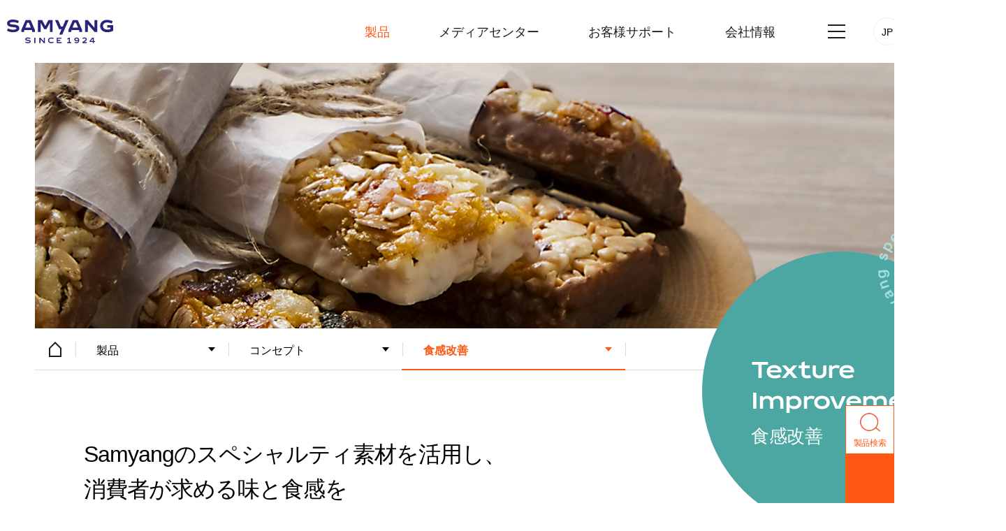

--- FILE ---
content_type: text/html;charset=UTF-8
request_url: https://www.samyangspecialty.com/jp/product/concept/texture-improvement
body_size: 83321
content:







<meta name="_csrf" content="feec30fd-be4d-4154-9553-a481f05949e2">
<meta name="_csrf_header" content="X-CSRF-TOKEN">



<!DOCTYPE html>
<html lang="ko">
<head>
<meta charset="UTF-8" /> 
<meta name="viewport" content="width=1440" />
<meta property="og:title" content="">
<meta property="og:description" content="Samyang Specialty公式ウェブサイト">
<meta property="og:image" content="https://samyangspecialty.com/resources/images/common/og_img.jpg">
<meta name="naver-site-verification" content="011f2d51cc0d741119f783c7561e67d0a7d560c3" />
<meta property="og:url" content="">
<link rel="shortcut icon" href="/resources/images/common/favicon.svg">
<link rel="stylesheet" href="/resources/css/jp/style.css">
<!-- Google Tag Manager -->
<script>(function(w,d,s,l,i){w[l]=w[l]||[];w[l].push({'gtm.start':
        new Date().getTime(),event:'gtm.js'});var f=d.getElementsByTagName(s)[0],
    j=d.createElement(s),dl=l!='dataLayer'?'&l='+l:'';j.async=true;j.src=
    'https://www.googletagmanager.com/gtm.js?id='+i+dl;f.parentNode.insertBefore(j,f);
})(window,document,'script','dataLayer','GTM-K7RQ9PQB');</script>
<!-- End Google Tag Manager -->
<meta name="keywords" content="Samyang Specialty、Samyangスペシャルティ、食品素材、食品素材、適用分野、食感改善、アルロース、難消化性デキストリン">
<meta name="description" content="Samyang Specialty 製品, 食感改善のコンセプト">
<title>食感改善ㅣコンセプトㅣ製品ㅣSamyang Specialty</title>
</head>

<body>
    <div class="wrap product concept texture-improvement">
        <!-- HEADER -->
        






<div class="skip_navi">
    <a href="#content">본문 바로가기</a>
    <a href="#gnb">대메뉴 바로가기</a>
</div>

<div id="headerWrap" class="header_wrap">
    <div class="header_inner_wrap">
        <div class="header">
            <h1 class="logo">
                <a href="/jp/index" onclick="gtag('event', 'CI', {'event_category':'GNB', 'event_label':'SIBU_JP_W'});"><span class="ir">삼양사 Samyang Specialty</span></a>
            </h1>

            <!-- </div> -->
            <div class="gnb">
                <ul class="gnb_wrap">
                    <li class="depth1_wrap">
                        <a href="/jp/product/Ingredients/allulose" data-depth='depth1' class="depth1_tit" onclick="gtag('event', 'Product', {'event_category':'GNB', 'event_label':'SIBU_JP_W'});">製品</a>
                        <div class="depth2_wrap">
                            <div class="depth2_list product" data-num="0">
                                <div class="inner">
                                    <!--<div class="showroom">
                                        <a href="/jp/media/virtual-showroom" target="_blank" title="새창열림" onclick="gtag('event', 'MediaSenter_Virtual', {'event_category':'GNB', 'event_label':'SIBU_JP_W'});">
                                            <img src="/resources/images/jp/common/thumb_virtual_showroom2.png" alt="가상전시장">
                                            <p>バーチャル展示会</p>
                                        </a>
                                    </div>-->
                                    <ul class="depth2_prd_list">
                                        <li>
                                            <a href="/jp/product/Ingredients/allulose" data-depth='depth2' class="depth2_tit" onclick="gtag('event', 'Product_Ingredients', {'event_category':'GNB', 'event_label':'SIBU_JP_W'});">素材</a>
                                            <ul class="depth3_wrap">
                                                <li><a href="/jp/product/Ingredients/allulose" data-depth='depth3' class="depth3_tit" onclick="gtag('event', 'Product_Ingredients_Allulose', {'event_category':'GNB', 'event_label':'SIBU_JP_W'});">Nexweet<sup>®</sup> アルロース</a></li>
                                                <li><a href="/jp/product/Ingredients/dietary-fiber" data-depth='depth3' class="depth3_tit" onclick="gtag('event', 'Product_Ingredients_NMD', {'event_category':'GNB', 'event_label':'SIBU_JP_W'});">Fiberest<sup>®</sup> 難消化性デキストリン</a></li>
                                            </ul>
                                        </li>
                                        <li>
                                            <a href="/jp/product/category/beverage-alcohol" data-depth='depth2' class="depth2_tit" onclick="gtag('event', 'Product_Category', {'event_category':'GNB', 'event_label':'SIBU_JP_W'});">カテゴリー</a>
                                            <ul class="depth3_wrap">
                                                <li><a href="/jp/product/category/beverage-alcohol" data-depth='depth3' class="depth3_tit" onclick="gtag('event', 'Product_Category_BeverageAlcohol', {'event_category':'GNB', 'event_label':'SIBU_JP_W'});">飲料＆酒類</a></li>
                                                <li><a href="/jp/product/category/baked-goods" data-depth='depth3' class="depth3_tit" onclick="gtag('event', 'Product_Category_BakedGoods', {'event_category':'GNB', 'event_label':'SIBU_JP_W'});">スナック＆ベーカリー</a></li>
                                                <li><a href="/jp/product/category/confectionary" data-depth='depth3' class="depth3_tit" onclick="gtag('event', 'Product_Category_Confectionary', {'event_category':'GNB', 'event_label':'SIBU_JP_W'});">キャンディ＆チョコレート＆ゼリー</a></li>
                                                <li><a href="/jp/product/category/dairy-icecream" data-depth='depth3' class="depth3_tit" onclick="gtag('event', 'Product_Category_Dairy', {'event_category':'GNB', 'event_label':'SIBU_JP_W'});">乳製品＆アイスクリーム</a></li>
                                                <li><a href="/jp/product/category/sauce-syrup" data-depth='depth3' class="depth3_tit" onclick="gtag('event', 'Product_Category_sauce-syrup', {'event_category':'GNB', 'event_label':'SIBU_JP_W'});">ソース＆シロップ</a></li>
                                                <li><a href="/jp/product/category/spread" data-depth='depth3' class="depth3_tit" onclick="gtag('event', 'Product_Category_Spread', {'event_category':'GNB', 'event_label':'SIBU_JP_W'});">ジャム＆クリーム</a></li>
                                            </ul>
                                        </li>
                                        <li>
                                            <a href="/jp/product/concept/sugar-reduction" data-depth='depth2' class="depth2_tit" onclick="gtag('event', 'Product_Concept', {'event_category':'GNB', 'event_label':'SIBU_JP_W'});">コンセプト</a>
                                            <ul class="depth3_wrap">
                                                <li><a href="/jp/product/concept/sugar-reduction" data-depth='depth3' class="depth3_tit" onclick="gtag('event', 'Product_Concept_SugarReduction', {'event_category':'GNB', 'event_label':'SIBU_JP_W'});">糖類・糖質低減</a></li>
                                                <li><a href="/jp/product/concept/calorie-reduction" data-depth='depth3' class="depth3_tit" onclick="gtag('event', 'Product_Concept_CalorieReduction', {'event_category':'GNB', 'event_label':'SIBU_JP_W'});">カロリー低減</a></li>
                                                <li><a href="/jp/product/concept/dietaryfiber-prebiotics" data-depth='depth3' class="depth3_tit" onclick="gtag('event', 'Product_Concept_DietaryFiber', {'event_category':'GNB', 'event_label':'SIBU_JP_W'});">食物繊維＆プレバイオティクス</a></li>
                                                <li><a href="/jp/product/concept/texture-improvement" data-depth='depth3' class="depth3_tit" onclick="gtag('event', 'Product_Concept_Texture', {'event_category':'GNB', 'event_label':'SIBU_JP_W'});">食感改善</a></li>
                                                <li><a href="/jp/product/concept/added-functionality" data-depth='depth3' class="depth3_tit" onclick="gtag('event', 'Product_Concept_AddedFunctionality', {'event_category':'GNB', 'event_label':'SIBU_JP_W'});">機能性付与</a></li>
                                                <li><a href="/jp/product/concept/clean-label" data-depth='depth3' class="depth3_tit" onclick="gtag('event', 'Product_Concept_CleanLabel', {'event_category':'GNB', 'event_label':'SIBU_JP_W'});">クリーンラベル</a></li>
                                            </ul>
                                        </li>
                                    </ul>
                                </div>
                            </div>
                        </div>
                    </li>
                    <li class="depth1_wrap">
                        <a href="/jp/media/newsroom/list" data-depth='depth1' class="depth1_tit" onclick="gtag('event', 'MediaSenter', {'event_category':'GNB', 'event_label':'SIBU_JP_W'});">メディアセンター</a>
                        <div class="depth2_wrap">
                            <ul class="depth2_list media">
                                <li><a href="/jp/media/newsroom/list" data-depth='depth2' class="depth2_tit" onclick="gtag('event', 'MediaSenter_Newsroom', {'event_category':'GNB', 'event_label':'SIBU_JP_W'});">ニュースルーム</a></li>
                                <li><a href="/jp/media/webinar/list" data-depth='depth2' class="depth2_tit" onclick="gtag('event', 'MediaSenter_Webinar', {'event_category':'GNB', 'event_label':'SIBU_JP_W'});">ウェビナー</a></li>
                                <li><a href="/jp/media/video/list" data-depth='depth2' class="depth2_tit" onclick="gtag('event', 'MediaSenter_Video', {'event_category':'GNB', 'event_label':'SIBU_JP_W'});">動画</a></li>
                                <li><a href="/jp/media/exhibition/hi_japan_2025" data-depth='depth2' class="depth2_tit">展示会</a></li>
                               <!-- <li><a href="/jp/media/virtual-showroom" target="_blank" title="새창열림" onclick="gtag('event', 'MediaSenter_Virtual', {'event_category':'GNB', 'event_label':'SIBU_JP_W'});" data-depth='depth2' class="depth2_tit">バーチャル展示会</a></li>-->
                            </ul>
                        </div>
                    </li>
                    <li class="depth1_wrap">
                        <a href="/jp/support/inquiry/product" data-depth='depth1' class="depth1_tit" onclick="gtag('event', 'Support', {'event_category':'GNB', 'event_label':'SIBU_JP_W'});">お客様サポート</a>
                        <div class="depth2_wrap">
                            <ul class="depth2_list support">
                                <li>
                                    <a href="/jp/support/inquiry/product" data-depth='depth2' class="depth2_tit" onclick="gtag('event', 'Support_Inquiry', {'event_category':'GNB', 'event_label':'SIBU_JP_W'});">お問い合わせ</a>
                                    <ul class="depth3_wrap">
                                        <li><a href="/jp/support/inquiry/product" data-depth='depth3' class="depth3_tit" onclick="gtag('event', 'Support_Inquiry_Product', {'event_category':'GNB', 'event_label':'SIBU_JP_W'});">製品関連</a></li>
                                        <li><a href="/jp/support/inquiry/sample" data-depth='depth3' class="depth3_tit" onclick="gtag('event', 'Support_Inquiry_Sample', {'event_category':'GNB', 'event_label':'SIBU_JP_W'});">サンプル依頼</a></li>
                                        <li><a href="/jp/support/inquiry/partnership" data-depth='depth3' class="depth3_tit" onclick="gtag('event', 'Support_Inquiry_Partnership', {'event_category':'GNB', 'event_label':'SIBU_JP_W'});">パートナーシップ</a></li>
                                    </ul>
                                </li>
                                <li><a href="/jp/support/library" data-depth='depth2' class="depth2_tit" onclick="gtag('event', 'Support_library', {'event_category':'GNB', 'event_label':'SIBU_JP_W'});">ライブラリ</a></li>
                                <li><a href="/jp/support/subscription" data-depth='depth2' class="depth2_tit" onclick="gtag('event', 'Support_Subscription', {'event_category':'GNB', 'event_label':'SIBU_JP_W'});">チャンネル登録</a></li>
                                <li><a href="/jp/support/calculator" data-depth='depth2' class="depth2_tit" onclick="alert('Samyangからのメッセージ : サービス準備中です。'); return false; gtag('event', 'Support_Calculator', {'event_category':'GNB', 'event_label':'SIBU_JP_W'});">栄養成分計算機</a></li>
                            </ul>
                        </div>
                    </li>
                    <li class="depth1_wrap">
                        <a href="/jp/company/info" data-depth='depth1' class="depth1_tit" onclick="gtag('event', 'Company', {'event_category':'GNB', 'event_label':'SIBU_JP_W'});">会社情報</a>
                        <div class="depth2_wrap">
                            <ul class="depth2_list company">
                                <li><a href="/jp/company/info" data-depth='depth2' class="depth2_tit" onclick="gtag('event', 'Company_info', {'event_category':'GNB', 'event_label':'SIBU_JP_W'});">会社概要</a></li>
                                <li><a href="/jp/company/history" data-depth='depth2' class="depth2_tit" onclick="gtag('event', 'Company_history', {'event_category':'GNB', 'event_label':'SIBU_JP_W'});">沿革</a></li>
                                <li><a href="/jp/company/rnd" data-depth='depth2' class="depth2_tit" onclick="gtag('event', 'Company_R&D', {'event_category':'GNB', 'event_label':'SIBU_JP_W'});">R&#38;D</a></li>
                                <li><a href="/jp/company/global-network" data-depth='depth2' class="depth2_tit" onclick="gtag('event', 'Company_GlobalNetwork', {'event_category':'GNB', 'event_label':'SIBU_JP_W'});">グローバルネットワーク</a></li>
                                
                                <li class="banner_100th anniversary_100th">
                                    <img src="/resources/images/jp/common/100th_banner_pc.png" alt="">
                                </li>
                                
                            </ul>
                        </div>
                    </li>
                </ul>
                <button type="button" class="burger">
                    <span></span>
                    <span></span>
                    <span></span>
                </button>
                <ul class="lang_list">
                    <li><a ef="javascript:;" class="current" onclick="openLang(this); gtag('event', 'Language_JP', {'event_category':'GNB', 'event_label':'SIBU_JP_W'});">JP</a></li>
                    <li><a href="/kr/index" onclick="gtag('event', 'Language_KR', {'event_category':'GNB', 'event_label':'SIBU_JP_W'});">KR</a></li>
                    <li><a href="/en/index" onclick="gtag('event', 'Language_EN', {'event_category':'GNB', 'event_label':'SIBU_JP_W'});">EN</a></li>
                    <li><a href="/cn/index" onclick="gtag('event', 'Language_CN', {'event_category':'GNB', 'event_label':'SIBU_JP_W'});">CN</a></li>
                </ul>
                <button id="prdSearchBtn" class="btn btn_prd_search" onclick="openCompareLayer('layer_search'); gtag('event', 'ProductSearch', {'event_category':'GNB', 'event_label':'SIBU_JP_W'});">製品検索</button>
            </div>
            <div class="all_menu" id="allMenu">
                <div class="btn_close">
                    <span></span>
                    <span></span>
                </div>
            </div>
        </div>
    </div>
</div>

<!-- 제품 비교 -->
<div class="compare_layer_popup" >
    <!-- 제품찾기 -->
    






    <form name="searchProductForm" action="/jp/product-search" method="get">
    <div class="tab_cont" data-content="search">
       <!-- search -->
        <div class="search_wrap">
            <div class="txt_box">
                <span>製品検索</span>
                <p class="title">どんな製品を<br>お探しですか？</p>
            </div>
            <div class="input_box has_btn">
                <input type="text" name="keyword" autocomplete="off" placeholder="製品名を入力してください。" data-gtag-input="compareSearch">
                <button class="btn btn_search" onclick="gtagSearch(this, 'GNB', 'ProductSearch_top');"  data-gtag-btn="compareSearch">검색</button>
            </div>
        </div>
        <!--// search -->
        <!-- select -->
        <div class="select_wrap">
            <!-- 소재 -->
            <div class="select_item">
                <div class="selected_list">
                    <button type="button" class="select_tit">素材</button>
                </div>
                <div class="dropdown_list">
                    <div class="check_box theme2">
                        <ul>
                            <li class="item">
                                <input type="checkbox" id="layeySearchMaterialAll" class="select_all">
                                <label for="layeySearchMaterialAll"><span>全体</span></label>
                            </li>
                            
                                
                                
                                <li class="item">
                                    <input type="checkbox" name="in_cate" value="A_IN_001" id="layeySearchMaterial1"> 
                                    <label for="layeySearchMaterial1"><span>アルロース</span></label>
                                </li>
                                
                                <li class="item">
                                    <input type="checkbox" name="in_cate" value="A_IN_002" id="layeySearchMaterial2"> 
                                    <label for="layeySearchMaterial2"><span>難消化性デキストリン</span></label>
                                </li>
                                
                                
                            
                        </ul>
                    </div>
                </div>
            </div>
            <!--// 소재 -->

            <!-- 카테고리 -->
            <div class="select_item">
                <div class="selected_list">
                    <button type="button" class="select_tit">カテゴリー</button>
                </div>
                <div class="dropdown_list">
                    <div class="check_box theme2">
                        <ul>
                            <li class="item">
                                <input type="checkbox" id="layeySearchCategoryAll" class="select_all">
                                <label for="layeySearchCategoryAll"><span>全体</span></label>
                            </li>
                            
                                
                                
                                <li class="item">
                                    <input type="checkbox" name="ca_cate" value="A_CA_001" id="layeySearchCategory1"> 
                                    <label for="layeySearchCategory1"><span>飲料＆酒類</span></label>
                                </li>
                                
                                <li class="item">
                                    <input type="checkbox" name="ca_cate" value="A_CA_002" id="layeySearchCategory2"> 
                                    <label for="layeySearchCategory2"><span>スナック＆ベーカリー</span></label>
                                </li>
                                
                                <li class="item">
                                    <input type="checkbox" name="ca_cate" value="A_CA_003" id="layeySearchCategory3"> 
                                    <label for="layeySearchCategory3"><span>キャンディ＆ チョコレート＆ゼリー</span></label>
                                </li>
                                
                                <li class="item">
                                    <input type="checkbox" name="ca_cate" value="A_CA_004" id="layeySearchCategory4"> 
                                    <label for="layeySearchCategory4"><span>乳製品＆ アイスクリーム</span></label>
                                </li>
                                
                                <li class="item">
                                    <input type="checkbox" name="ca_cate" value="A_CA_005" id="layeySearchCategory5"> 
                                    <label for="layeySearchCategory5"><span>ソース＆シロップ</span></label>
                                </li>
                                
                                <li class="item">
                                    <input type="checkbox" name="ca_cate" value="A_CA_006" id="layeySearchCategory6"> 
                                    <label for="layeySearchCategory6"><span>ジャム＆クリーム</span></label>
                                </li>
                                
                                
                            
                        </ul>
                    </div>
                </div>
            </div>
            <!--// 카테고리 -->

            <!-- 컨셉 -->
            <div class="select_item">
                <div class="selected_list">
                    <button type="button" class="select_tit">コンセプト</button>
                </div>
                <div class="dropdown_list">
                    <div class="check_box theme2">
                        <ul>
                            <li class="item">
                                <input type="checkbox" id="layeySearchConceptAll" class="select_all">
                                <label for="layeySearchConceptAll"><span>全体</span></label>
                            </li>
                            
                                
                                
                                <li class="item">
                                    <input type="checkbox" name="co_cate" value="A_CO_001" id="layeySearchConcept1"> 
                                    <label for="layeySearchConcept1"><span>糖類・糖質低減</span></label>
                                </li>
                                
                                <li class="item">
                                    <input type="checkbox" name="co_cate" value="A_CO_002" id="layeySearchConcept2"> 
                                    <label for="layeySearchConcept2"><span>カロリー低減</span></label>
                                </li>
                                
                                <li class="item">
                                    <input type="checkbox" name="co_cate" value="A_CO_003" id="layeySearchConcept3"> 
                                    <label for="layeySearchConcept3"><span>食物繊維＆ プレバイオティクス</span></label>
                                </li>
                                
                                <li class="item">
                                    <input type="checkbox" name="co_cate" value="A_CO_004" id="layeySearchConcept4"> 
                                    <label for="layeySearchConcept4"><span>食感改善</span></label>
                                </li>
                                
                                <li class="item">
                                    <input type="checkbox" name="co_cate" value="A_CO_005" id="layeySearchConcept5"> 
                                    <label for="layeySearchConcept5"><span>機能性付与</span></label>
                                </li>
                                
                                <li class="item">
                                    <input type="checkbox" name="co_cate" value="A_CO_006" id="layeySearchConcept6"> 
                                    <label for="layeySearchConcept6"><span>クリーンラベル</span></label>
                                </li>
                                
                                
                            
                        </ul>
                    </div>
                </div>
            </div>
            <!--// 컨셉 -->
        </div>
        <!--// select -->

        <button type="submit" class="btn btn_submit" data-gtag-btn="compareSearch" onclick="gtagSearch(this, 'GNB', 'ProductSearch_bottom');">検索</button>
       
        <ul class="util">
            <li class="inquiry"><a href="/jp/support/inquiry/product" class="btn" onclick="gtag('event', 'Search_Inquiry', {'event_category':'GNB', 'event_label':'SIBU_JP_W'});">お問い合わせ</a></li>
            <li class="interest"><a href="/jp/support/subscription" class="btn" onclick="gtag('event', 'Search_Subscription', {'event_category':'GNB', 'event_label':'SIBU_JP_W'});">チャンネル登録</a></li>
        </ul>
    </div>
</form>
    <!--// 제품찾기 -->

    <button class="btn btn_close" onclick="closeCompareLayer()">닫기</button>
</div>
<!-- //제품 비교 -->

        <div class="container">
            <!-- Sub Visual -->
            

<div class="section_visual">
    <div class="visual_inner_wrap">
        
    </div>
</div>

            <!-- Sub Location -->
            <div class="sub_location"></div>

            <div id="content" class="section_content">
                <div class="content">
                    <div class="category_title">
                        <div class="circle">
                            <span class="eng type2">Texture<br>Improvement</span>
                            <span class="kor">食感改善</span>
                        </div>
                    </div>
                </div>

                <!-- overview -->
                <div class="content content_overview">
                    <h2 class="title">Samyangのスペシャルティ素材を活用し、<br>消費者が求める味と食感を<br>実現するためのソリューションをご提供します。</h2>
                    <p>豊富な味と良い食感は、消費者が商品を選ぶ時の大事な基準になります。</p>
                </div>
                <!--// overview -->

                <!-- feature -->
                <div class="content_feature">
                    <div class="content flex-container" data-trigger="sceneTrigger">
                        <div class="flip-card obj obj1">
                            <div class="flip-card-inner sensuality">
                                <div class="card-front">
                                    <div class="card-inner">
                                        <strong class="front-title">優れた<br />官能付与</strong>
                                    </div>
                                </div>
                                <div class="card-back">
                                    <div class="card-inner">
                                        <strong class="back-title">優れた<br />官能付与</strong>
                                        <p class="back-desc">アルロースは、砂糖、異性化糖と類似した甘味質を保有していて、砂糖対比、70%くらいの甘味度で、製品へ適用時に砂糖と似たような甘味を付与することができます。</p>
                                    </div>
                                </div>
                            </div>
                            
                        </div>
                        <div class="flip-card obj obj2">
                            <div class="flip-card-inner texture">
                                <div class="card-front">
                                    <div class="card-inner">
                                        <strong class="front-title">ボディ感付与</strong>
                                    </div>
                                </div>
                                <div class="card-back">
                                    <div class="card-inner">
                                        <strong class="back-title">ボディ感付与</strong>
                                        <p class="back-desc">難消化性デキストリンの適用時、ボディ感を付与することができます。</p>
                                    </div>
                                </div>
                            </div>
                        </div>

                        <div class="flip-card obj obj3">
                            <div class="flip-card-inner swallow">
                                <div class="card-front">
                                    <div class="card-inner">
                                        <strong class="front-title">のど越し改善</strong>
                                    </div>
                                </div>
                                <div class="card-back">
                                    <div class="card-inner">
                                        <strong class="back-title">のど越し改善</strong>
                                        <p class="back-desc">アルロース、難消化性デキストリンのまろやかで調和のとれた甘味質は、のど越しの改善に役立ちます。</p>
                                    </div>
                                </div>
                            </div>
                        </div>

                        <div class="flip-card obj obj4">
                            <div class="flip-card-inner moisturizing">
                                <div class="card-front">
                                    <div class="card-inner">
                                        <strong class="front-title">保湿性改善</strong>
                                    </div>
                                </div>  
                                <div class="card-back">
                                    <div class="card-inner">
                                        <strong class="back-title">保湿性改善</strong>
                                        <p class="back-desc">アルロースの適用時、保湿性を向上させる効果があります。</p>
                                    </div>
                                </div>
                            </div>
                        </div>
                    </div>
                </div>
                <!--// feature -->


                <!-- 적용분야 -->
                <div class="content content_applications" data-category="Concept_Texture">
                
                
                
                







<div class="app_top">
    <h3 class="cont_tit cont_tit_md">適用分野</h3>
    <button type="button" class="btn_refresh">更新</button>
</div>
<ul class="caption">
    
    <li class="allulose">Nexweet<sup>®</sup> アルロース</li>
    
    
    <li class="maltodextrin">Fiberest<sup>®</sup> 難消化性デキストリン</li>
    
</ul>
<div class="tab_container">
    <!-- 구분 -->
    <div class="solting">
        <div class="input_box has_btn">
            <input type="text" name="keyword" autocomplete="off" placeholder="検索キーワード入力。" data-gtag-input="ApplicationSearch">
            <button class="btn btn_search icon" id="btn-search" data-gtag-btn="ApplicationSearch" onclick="applicationSearch(this);">검색</button>
        </div>
        <div class="tab_wrap">
            
            
            <ul class="tab_sort on">
                <li class="active"><a href="javascript:;" data-category="CA" data-catecode="" class="btn" data-gtag-list="category" onclick="appListClick(this)">全てを見る</a></li>
                
                
                
                
                
                
                
                
                
                
                
                
                
                
                
                
                
                
                
                
                
                
                
                
            </ul>
            
            
        </div>
    </div>
    <!-- 리스트 -->
    <div id="right_list" class="list_right">
    </div>
</div>
        
<div class="modal modal_request_privacy" id="modal_request_privacy" style="display:none;">
    <div class="modal_header">
        <h3 class="title"></h3>
    </div>
    <div class="modal_container">
        <form name="frmSubmitRecipe" action="/downloadRecipe" method="GET">
        <input type="hidden" name="idx" value="">
        <input type="hidden" name="lang" value="jp">
        
        <div class="form">
            <div class="item">
                <div class="title req"><span>名前</span></div>
                <div class="input_box">
                    <input type="text" name="name">
                </div>
            </div>
            <div class="item">
                <div class="title req"><span>メール</span></div>
                <div class="input_box">
                    <input type="text" name="email">
                </div>
            </div>
            <div class="item">
                <div class="title req"><span>お住いの国</span></div>
                <div class="input_box">
                    <div class="select_box">
                        <select name="nation">
                            <option value="">選択</option>
                            
                            
                            
                            <option value="KR" >Korea, Republic of</option>
                            
                            <option value="US" >United States of America</option>
                            
                            <option value="GB" >United Kingdom</option>
                            
                            <option value="JP" >Japan</option>
                            
                            <option value="CN" >China</option>
                            
                            <option value="BA" >Bosnia and Herzegovina</option>
                            
                            <option value="IO" >British Indian Ocean Territory</option>
                            
                            <option value="VG" >Virgin Islands (British)</option>
                            
                            <option value="CF" >Central African Republic</option>
                            
                            <option value="PF" >French Polynesia</option>
                            
                            <option value="HM" >Heard Island and McDonald Islands</option>
                            
                            <option value="GS" >South Georgia and the South Sandwich Islands</option>
                            
                            <option value="KN" >Saint Kitts and Nevis</option>
                            
                            <option value="PM" >Saint Pierre and Miquelon</option>
                            
                            <option value="TT" >Trinidad and Tobago</option>
                            
                            <option value="TC" >Turks and Caicos Islands</option>
                            
                            <option value="VI" >Virgin Islands (U.S.)</option>
                            
                            <option value="GH" >Ghana</option>
                            
                            <option value="GA" >Gabon</option>
                            
                            <option value="GY" >Guyana</option>
                            
                            <option value="GM" >Gambia</option>
                            
                            <option value="GG" >Guernsey</option>
                            
                            <option value="GP" >Guadeloupe</option>
                            
                            <option value="GT" >Guatemala</option>
                            
                            <option value="GU" >Guam</option>
                            
                            <option value="GD" >Grenada</option>
                            
                            <option value="GR" >Greece</option>
                            
                            <option value="GL" >Greenland</option>
                            
                            <option value="GN" >Guinea</option>
                            
                            <option value="GW" >Guinea-Bissau</option>
                            
                            <option value="NA" >Namibia</option>
                            
                            <option value="NR" >Nauru</option>
                            
                            <option value="NG" >Nigeria</option>
                            
                            <option value="AQ" >Antarctica</option>
                            
                            <option value="SS" >South Sudan</option>
                            
                            <option value="ZA" >South Africa</option>
                            
                            <option value="NL" >Netherlands</option>
                            
                            <option value="NP" >Nepal</option>
                            
                            <option value="NO" >Norway</option>
                            
                            <option value="NF" >Norfolk Island</option>
                            
                            <option value="NZ" >New Zealand</option>
                            
                            <option value="NC" >New Caledonia</option>
                            
                            <option value="NU" >Niue</option>
                            
                            <option value="NE" >Niger</option>
                            
                            <option value="NI" >Nicaragua</option>
                            
                            <option value="TW" >Taiwan, Province of China</option>
                            
                            <option value="DK" >Denmark</option>
                            
                            <option value="DM" >Dominica</option>
                            
                            <option value="DO" >Dominican Republic</option>
                            
                            <option value="DE" >Germany</option>
                            
                            <option value="TL" >Timor-Leste</option>
                            
                            <option value="LA" >Lao People's Democratic Republic</option>
                            
                            <option value="LR" >Liberia</option>
                            
                            <option value="LV" >Latvia</option>
                            
                            <option value="RU" >Russian Federation</option>
                            
                            <option value="LB" >Lebanon</option>
                            
                            <option value="LS" >Lesotho</option>
                            
                            <option value="RO" >Romania</option>
                            
                            <option value="LU" >Luxembourg</option>
                            
                            <option value="RW" >Rwanda</option>
                            
                            <option value="LY" >Libya</option>
                            
                            <option value="RE" >Réunion</option>
                            
                            <option value="LT" >Lithuania</option>
                            
                            <option value="LI" >Liechtenstein</option>
                            
                            <option value="MG" >Madagascar</option>
                            
                            <option value="MQ" >Martinique</option>
                            
                            <option value="MH" >Marshall Islands</option>
                            
                            <option value="YT" >Mayotte</option>
                            
                            <option value="MO" >Macao</option>
                            
                            <option value="MK" >North Macedonia</option>
                            
                            <option value="MW" >Malawi</option>
                            
                            <option value="MY" >Malaysia</option>
                            
                            <option value="ML" >Mali</option>
                            
                            <option value="IM" >Isle of Man</option>
                            
                            <option value="MX" >Mexico</option>
                            
                            <option value="MC" >Monaco</option>
                            
                            <option value="MA" >Morocco</option>
                            
                            <option value="MU" >Mauritius</option>
                            
                            <option value="MR" >Mauritania</option>
                            
                            <option value="MZ" >Mozambique</option>
                            
                            <option value="ME" >Montenegro</option>
                            
                            <option value="MS" >Montserrat</option>
                            
                            <option value="MD" >Moldova, Republic of</option>
                            
                            <option value="MV" >Maldives</option>
                            
                            <option value="MT" >Malta</option>
                            
                            <option value="MN" >Mongolia</option>
                            
                            <option value="UM" >United States Minor Outlying Islands</option>
                            
                            <option value="AS" >American Samoa</option>
                            
                            <option value="MM" >Myanmar</option>
                            
                            <option value="FM" >Micronesia (Federated States of)</option>
                            
                            <option value="VU" >Vanuatu</option>
                            
                            <option value="BH" >Bahrain</option>
                            
                            <option value="BB" >Barbados</option>
                            
                            <option value="VA" >Holy See</option>
                            
                            <option value="BS" >Bahamas</option>
                            
                            <option value="BD" >Bangladesh</option>
                            
                            <option value="BM" >Bermuda</option>
                            
                            <option value="BJ" >Benin</option>
                            
                            <option value="VE" >Venezuela (Bolivarian Republic of)</option>
                            
                            <option value="VN" >Viet Nam</option>
                            
                            <option value="BE" >Belgium</option>
                            
                            <option value="BY" >Belarus</option>
                            
                            <option value="BZ" >Belize</option>
                            
                            <option value="BQ" >Bonaire, Sint Eustatius and Saba</option>
                            
                            <option value="BW" >Botswana</option>
                            
                            <option value="BO" >Bolivia (Plurinational State of)</option>
                            
                            <option value="BI" >Burundi</option>
                            
                            <option value="BF" >Burkina Faso</option>
                            
                            <option value="BV" >Bouvet Island</option>
                            
                            <option value="BT" >Bhutan</option>
                            
                            <option value="MP" >Northern Mariana Islands</option>
                            
                            <option value="KP" >Korea (Democratic People's Republic of)</option>
                            
                            <option value="BG" >Bulgaria</option>
                            
                            <option value="BR" >Brazil</option>
                            
                            <option value="BN" >Brunei Darussalam</option>
                            
                            <option value="WS" >Samoa</option>
                            
                            <option value="SA" >Saudi Arabia</option>
                            
                            <option value="SM" >San Marino</option>
                            
                            <option value="ST" >Sao Tome and Principe</option>
                            
                            <option value="MF" >Saint Martin (French part)</option>
                            
                            <option value="BL" >Saint Barthélemy</option>
                            
                            <option value="EH" >Western Sahara</option>
                            
                            <option value="SN" >Senegal</option>
                            
                            <option value="RS" >Serbia</option>
                            
                            <option value="SC" >Seychelles</option>
                            
                            <option value="LC" >Saint Lucia</option>
                            
                            <option value="VC" >Saint Vincent and the Grenadines</option>
                            
                            <option value="SH" >Saint Helena, Ascension and Tristan da Cunha</option>
                            
                            <option value="SO" >Somalia</option>
                            
                            <option value="SB" >Solomon Islands</option>
                            
                            <option value="SD" >Sudan</option>
                            
                            <option value="SR" >Suriname</option>
                            
                            <option value="LK" >Sri Lanka</option>
                            
                            <option value="SJ" >Svalbard and Jan Mayen</option>
                            
                            <option value="SE" >Sweden</option>
                            
                            <option value="CH" >Switzerland</option>
                            
                            <option value="ES" >Spain</option>
                            
                            <option value="SK" >Slovakia</option>
                            
                            <option value="SI" >Slovenia</option>
                            
                            <option value="SY" >Syrian Arab Republic</option>
                            
                            <option value="SL" >Sierra Leone</option>
                            
                            <option value="SX" >Sint Maarten (Dutch part)</option>
                            
                            <option value="SG" >Singapore</option>
                            
                            <option value="AE" >United Arab Emirates</option>
                            
                            <option value="AW" >Aruba</option>
                            
                            <option value="AM" >Armenia</option>
                            
                            <option value="AR" >Argentina</option>
                            
                            <option value="IS" >Iceland</option>
                            
                            <option value="HT" >Haiti</option>
                            
                            <option value="IE" >Ireland</option>
                            
                            <option value="AZ" >Azerbaijan</option>
                            
                            <option value="AF" >Afghanistan</option>
                            
                            <option value="AD" >Andorra</option>
                            
                            <option value="AL" >Albania</option>
                            
                            <option value="DZ" >Algeria</option>
                            
                            <option value="AO" >Angola</option>
                            
                            <option value="AG" >Antigua and Barbuda</option>
                            
                            <option value="AI" >Anguilla</option>
                            
                            <option value="ER" >Eritrea</option>
                            
                            <option value="SZ" >Eswatini</option>
                            
                            <option value="EE" >Estonia</option>
                            
                            <option value="EC" >Ecuador</option>
                            
                            <option value="ET" >Ethiopia</option>
                            
                            <option value="SV" >El Salvador</option>
                            
                            <option value="YE" >Yemen</option>
                            
                            <option value="OM" >Oman</option>
                            
                            <option value="AU" >Australia</option>
                            
                            <option value="AT" >Austria</option>
                            
                            <option value="HN" >Honduras</option>
                            
                            <option value="AX" >Åland Islands</option>
                            
                            <option value="JO" >Jordan</option>
                            
                            <option value="UG" >Uganda</option>
                            
                            <option value="UY" >Uruguay</option>
                            
                            <option value="UZ" >Uzbekistan</option>
                            
                            <option value="UA" >Ukraine</option>
                            
                            <option value="WF" >Wallis and Futuna</option>
                            
                            <option value="IQ" >Iraq</option>
                            
                            <option value="IR" >Iran (Islamic Republic of)</option>
                            
                            <option value="IL" >Israel</option>
                            
                            <option value="EG" >Egypt</option>
                            
                            <option value="IT" >Italy</option>
                            
                            <option value="IN" >India</option>
                            
                            <option value="ID" >Indonesia</option>
                            
                            <option value="JM" >Jamaica</option>
                            
                            <option value="ZM" >Zambia</option>
                            
                            <option value="JE" >Jersey</option>
                            
                            <option value="GQ" >Equatorial Guinea</option>
                            
                            <option value="GE" >Georgia</option>
                            
                            <option value="DJ" >Djibouti</option>
                            
                            <option value="GI" >Gibraltar</option>
                            
                            <option value="ZW" >Zimbabwe</option>
                            
                            <option value="TD" >Chad</option>
                            
                            <option value="CZ" >Czechia</option>
                            
                            <option value="CL" >Chile</option>
                            
                            <option value="CM" >Cameroon</option>
                            
                            <option value="CV" >Cabo Verde</option>
                            
                            <option value="KZ" >Kazakhstan</option>
                            
                            <option value="QA" >Qatar</option>
                            
                            <option value="KH" >Cambodia</option>
                            
                            <option value="CA" >Canada</option>
                            
                            <option value="KE" >Kenya</option>
                            
                            <option value="KY" >Cayman Islands</option>
                            
                            <option value="KM" >Comoros</option>
                            
                            <option value="CR" >Costa Rica</option>
                            
                            <option value="CI" >Côte d'Ivoire</option>
                            
                            <option value="CO" >Colombia</option>
                            
                            <option value="CG" >Congo</option>
                            
                            <option value="CD" >Congo, Democratic Republic of the</option>
                            
                            <option value="CW" >Curaçao</option>
                            
                            <option value="CU" >Cuba</option>
                            
                            <option value="KW" >Kuwait</option>
                            
                            <option value="CK" >Cook Islands</option>
                            
                            <option value="HR" >Croatia</option>
                            
                            <option value="CX" >Christmas Island</option>
                            
                            <option value="KG" >Kyrgyzstan</option>
                            
                            <option value="KI" >Kiribati</option>
                            
                            <option value="CY" >Cyprus</option>
                            
                            <option value="CC" >Cocos (Keeling) Islands</option>
                            
                            <option value="TJ" >Tajikistan</option>
                            
                            <option value="TZ" >Tanzania, United Republic of</option>
                            
                            <option value="TH" >Thailand</option>
                            
                            <option value="TR" >Turkey</option>
                            
                            <option value="TG" >Togo</option>
                            
                            <option value="TK" >Tokelau</option>
                            
                            <option value="TO" >Tonga</option>
                            
                            <option value="TM" >Turkmenistan</option>
                            
                            <option value="TV" >Tuvalu</option>
                            
                            <option value="TN" >Tunisia</option>
                            
                            <option value="PA" >Panama</option>
                            
                            <option value="PY" >Paraguay</option>
                            
                            <option value="PK" >Pakistan</option>
                            
                            <option value="PG" >Papua New Guinea</option>
                            
                            <option value="PW" >Palau</option>
                            
                            <option value="PS" >Palestine, State of</option>
                            
                            <option value="FO" >Faroe Islands</option>
                            
                            <option value="PE" >Peru</option>
                            
                            <option value="PT" >Portugal</option>
                            
                            <option value="FK" >Falkland Islands (Malvinas)</option>
                            
                            <option value="PL" >Poland</option>
                            
                            <option value="PR" >Puerto Rico</option>
                            
                            <option value="FR" >France</option>
                            
                            <option value="TF" >French Southern Territories</option>
                            
                            <option value="GF" >French Guiana</option>
                            
                            <option value="FJ" >Fiji</option>
                            
                            <option value="FI" >Finland</option>
                            
                            <option value="PH" >Philippines</option>
                            
                            <option value="PN" >Pitcairn</option>
                            
                            <option value="HU" >Hungary</option>
                            
                            <option value="HK" >Hong Kong</option>
                            
                            
                            
                            
                        </select>
                    </div>
                </div>
            </div>
            <div class="item">
                <div class="title req"><span>会社名</span></div>
                <div class="input_box">
                    <input type="text" name="company">
                </div>
            </div>
            <div class="item">
                <div class="title req"><span>職務</span></div>
                <div class="input_box">
                    <input type="text" name="department">
                </div>
            </div>
            <div class="item">
                <div class="title req"><span>職種</span></div>
                <div class="input_box">
                    <div class="select_box">
                        <select name="job">
                            <option value="">選択</option>
                            <option value="제조">製造</option>
                            <option value="유통">流通</option>
                        </select>
                    </div>
                </div>
            </div>
        </div>

        <div class="privacy_box">
            <div class="form form_privacy">
                <h3 class="cont_tit"><span class="req">(必須) 個人情報収集及び利用提供の同意</span></h3>
                <div class="privacy">
                    <ol class="privacy_list">
                        <li>
                            <em class="tit">• 収集項目</em>
                            <p class="desc">メール、 名前、お住いの国、 会社名、職務、職種</p>
                        </li>
                        <li>
                            <em class="tit">• 収集目的</em>
                            <p class="desc">ホームページ品質分析及び向上、サービス提供</p>
                        </li>
                        <li>
                            <em class="tit">• 保有及び利用期間</em>
                            <p class="desc">資料のダウンロード要請後３年</p>
                        </li>
                    </ol>
                    <p class="msg">
                        <em>※ 収集された情報は明示された目的以外の用途には使用しません。</em>
                        <em>※ 同意後にサービスをご利用いただけます。</em>
                    </p>
                </div>
                <div class="check_box">
                    <div class="item">
                        <input type="checkbox" id="c10" name="agree" value="Y">
                        <label for="c10" class="req"><span>個人情報の収集及び利用提供に同意します。</span></label>
                    </div>
                </div>
            </div>
            <div class="form form_privacy">
                <h3 class="cont_tit">(選択) マーケティング情報受信の同意</h3>
                <div class="privacy">
                    <ol class="privacy_list">
                        <li>
                            <em class="tit">• 収集項目</em>
                            <p class="desc">メール、 名前、お住いの国、 会社名、職務、職種</p>
                        </li>
                        <li>
                            <em class="tit">• 収集目的</em>
                            <p class="desc">製品、ウェビナー、展示会など関連情報及び特典のご案内 </p>
                        </li>
                        <li>
                            <em class="tit">• 保有及び利用期間</em>
                            <p class="desc">資料のダウンロード要請後３年</p>
                        </li>
                    </ol>
                    <p class="msg">
                        <em>※ 収集されたメール、名前、お住いの国、会社名、職務、職種は個人情報保護ポリシーに基づき、ニュースレター及びマーケティング情報発送時にのみ使用され、他の用途には使用しません。</em>
                        <em>※ 個人情報収集及びメール受信拒否時には、サービスは提供されませんのでご了承ください。</em>
                        <em>※ 当サイトは利用者の利便性のため、クッキー情報を活用しています。<a href="../../guide/privacy">規約を見る</a></em>
                    </p>
                </div>
                <div class="check_box">
                    <div class="item">
                        <input type="checkbox" id="c11" name="marketing" value="Y">
                        <label for="c11">マーケティング情報受信に同意します。</label>
                    </div>
                </div>
            </div>
            <div class="wrap_btn">
                <button type="button" class="btn btn_list type2" id="sendDownload">確認</button>
            </div>
        </div>
        </form>
    </div>
</div>

                </div>
                <!--// 적용분야 -->

                <!-- 관련제품 -->
                <div class="content content_related full">
                    <div class="inner">
                        <h3 class="cont_tit cont_tit_md">関連製品</h3>
                        <div class="list_related">
                            <a href="/jp/product/Ingredients/allulose" class="item" onclick="gtag('event', 'Goto_Allulose', {'event_category':'Product_Concept_Texture', 'event_label':'SIBU_JP_W'});">
                                <p class="cont_tit cont_tit_sm">Nexweet<sup>®</sup> アルロース</p>
                                <p class="desc">次世代をリードする0kcal甘味素材</p>
                                <span class="more">詳細</span>
                            </a>
                            <a href="/jp/product/Ingredients/dietary-fiber" class="item" onclick="gtag('event', 'Goto_NMD', {'event_category':'Product_Concept_Texture', 'event_label':'SIBU_JP_W'});">
                                <p class="cont_tit cont_tit_sm">Fiberest<sup>®</sup> 難消化性デキストリン</p>
                                <p class="desc">腸の健康に役立つ水溶性食物繊維</p>
                                <span class="more">詳細</span>
                            </a>
                        </div>
                    </div>
                </div>
                <!--// 관련제품 -->
                <!-- 바로가기 -->
                <div class="content content_util full">
                    <div class="list">
                        <a href="/jp/support/inquiry/product" class="item item_inquiry" onclick="gtag('event', 'Goto_Inquiry', {'event_category':'Product_Concept_Texture', 'event_label':'SIBU_JP_W'});">
                            <h3 class="cont_tit cont_tit_xs">製品関連</h3>
                            <p class="desc">ご不明な点などございましたら<br>お問い合わせください。<br>迅速にご対応致します。</p>
                            <span class="more"></span>
                        </a>
                        <a href="/jp/support/library" class="item item_dataroom" onclick="gtag('event', 'Goto_library', {'event_category':'Product_Concept_Texture', 'event_label':'SIBU_JP_W'});">
                            <h3 class="cont_tit cont_tit_xs">ライブラリ</h3>
                            <p class="desc">スペシャルティ素材に関する<br>多様な資料をお気軽にご覧ください。</p>
                            <span class="more"></span>
                        </a>
                        <a href="/jp/support/calculator" class="item item_calc" onclick="alert('Samyangからのメッセージ : サービス準備中です。'); return false; gtag('event', 'Goto_calculator', {'event_category':'Product_Concept_Texture', 'event_label':'SIBU_JP_W'});">
                            <h3 class="cont_tit cont_tit_xs">計算機</h3>
                            <p class="desc">開発されている製品の栄養成分に<br>合う最適のソリューションを<br>ご提供いたします。</p>
                            <span class="more"></span>
                        </a>
                    </div>
                </div>
                <!--// 바로가기 -->

            </div>
        </div>
        <!-- FOOTER -->
        

<div class="modal modal_email" id="email" style="display: none;">
    <div class="content">
        <h3 class="cont_tit cont_tit_md">Eメール無断収集拒否</h3>
        <p class="desc">
            本ウェブサイトに掲載されているメールアドレスを、メールアドレス収集プログラムや
            その他の技術的装置を利用して無断で収集することを拒否し、これに違反した場合、<em>情報通信網法により刑事処罰</em>されますので、ご注意ください。
        </p>
        <span class="date">掲示日 2021.12.08</span>
    </div>
</div>

<div class="footer">
    <div class="floating">
        <button class="btn btn_top" onclick="btnScrollTop()">TOP</button>
        <div class="top_fixed">
            <a href="/jp/product-search?keyword=" class="btn btn_floating_search" onclick="gtag('event', 'Goto_search', {'event_category':'Quick', 'event_label':'SIBU_JP_W'});">製品検索</a>
            <!--<a href="/jp/support/calculator" class="btn btn_floating_calculator" onclick="gtag('event', 'Goto_calculator', {'event_category':'Quick', 'event_label':'SIBU_JP_W'});">栄養成分<br />計算機</a>-->
            <a href="javascript:void(0)" class="btn btn_floating_chatbot position-right-bottom"></a>
        </div>
    </div>
    <div class="footer_top">
        <div class="inner">
            <ul class="link_util">
                <li><a href="/jp/guide/privacy" class="highlight" onclick="gtag('event', 'PrivacyPolicy', {'event_category':'FOOTER', 'event_label':'SIBU_JP_W'});">個人情報処理方針</a></li>
                <li><a href="/jp/guide/terms-of-use" onclick="gtag('event', 'TermsOfUse', {'event_category':'FOOTER', 'event_label':'SIBU_JP_W'});">利用規約</a></li>
                <li><a href="javascript:;" onclick="openModal('email'); gtag('event', 'EmailSecurity', {'event_category':'FOOTER', 'event_label':'SIBU_JP_W'});">Eメール無断収集拒否</a></li>
                <li><a href="https://www.linkedin.com/showcase/samyangspecialtyingredients/?viewAsMember=true" target="_blank" class="linkedin" onclick="gtag('event', 'LinkedinBtn', {'event_category':'FOOTER', 'event_label':'SIBU_JP_W'})">Follow us on <img src="/resources/images/jp/common/linkedin_logo.png" alt="LinkedIn"></a></li>
            </ul>
            <div class="family_site">
                <button onclick="openFamilySite(); gtag('event', 'FamilySite', {'event_category':'FOOTER', 'event_label':'SIBU_JP_W'});" class="btn btn_fs">family site</button>
                <div class="wrap_list pop_menu">
                    <div class="col">
                        <div class="list">
                            <h4 class="tit">三養グループ</h4>
                            <ul>
                                <li><a href="https://www.samyang.com/en/index" target="_blank" title="새창열림" onclick="gtag('event', 'FamilySite_SamyangHoldings', {'event_category':'FOOTER', 'event_label':'SIBU_JP_W'});">三養ホールディングス</a></li>
                            </ul>
                            <h4 class="tit">食品</h4>
                            <ul>
                                <li><a href="https://www.samyangcorp.com/en/index" target="_blank" title="새창열림" onclick="gtag('event', 'FamilySite_Samyang', {'event_category':'FOOTER', 'event_label':'SIBU_JP_W'});">三養社</a></li>
                            </ul>
                            <h4 class="tit">ブランド</h4>
                            <ul>
                                <li><a href="https://aboutmeshop.com/" target="_blank" title="새창열림" onclick="gtag('event', 'FamilySite_aboutme', {'event_category':'FOOTER', 'event_label':'SIBU_JP_W'});">About Me</a></li>
                                <li><a href="https://easytomorrow.com/jpn/index" target="_blank" title="새창열림" onclick="gtag('event', 'FamilySite_easytomorrow', {'event_category':'FOOTER', 'event_label':'SIBU_JP_W'});">サンケファン</a></li>
                                <li><a href="https://www.samyangcorp.com/en/food-business/consumption-goods" target="_blank" title="새창열림" onclick="gtag('event', 'FamilySite_ qone', {'event_category':'FOOTER', 'event_label':'SIBU_JP_W'});">Q.One</a></li>
                                <li><a href="https://www.serveq.co.kr/" target="_blank" title="새창열림" onclick="gtag('event', 'FamilySite_serveq', {'event_category':'FOOTER', 'event_label':'SIBU_JP_W'});">Serve Q</a></li>
                            </ul>
                        </div>
                    </div>
                </div>
            </div>
        </div>
    </div>
    <div class="footer_bot">
        <div class="inner">
            <div class="logo">
                <img src="/resources/images/jp/common/footer_cl.svg" alt="">
            </div>
            <div class="copy">
                <div class="addr">
                    <span>Samyang Discovery Center, 295 Pangyo-ro, Bundang-gu, Seongnam-si, Gyeonggi-do</span>
                    <span>TEL: +82-2-2157-9114</span>
                    <span>FAX: +82-2-2157-9069</span>
                </div>
                <p class="copyright">COPYRIGHT © SAMYANG CORPORATION. ALL RIGHTS RESERVED.</p>
            </div>
        </div>
    </div>
</div>



<!-- 일문 PC/MOBILE -->
<!-- Global site tag (gtag.js) - Google Analytics -->
<script async src="https://www.googletagmanager.com/gtag/js?id=UA-201445275-12"></script>
<script>
  window.dataLayer = window.dataLayer || [];
  function gtag(){dataLayer.push(arguments);}
  gtag('js', new Date());

  gtag('config', 'UA-201445275-12');
</script>
<!-- //일문 PC/MOBILE -->

<!-- 일문 PC -->
<!-- Global site tag (gtag.js) - Google Analytics -->
<script async src="https://www.googletagmanager.com/gtag/js?id=UA-201445275-13"></script>
<script>
  window.dataLayer = window.dataLayer || [];
  function gtag(){dataLayer.push(arguments);}
  gtag('js', new Date());

  gtag('config', 'UA-201445275-13');
</script>
<!-- //일문 PC -->

<!-- script -->
<script src="/resources/js/lib/jquery-1.12.4.min.js"></script> 
<script src="/resources/js/plugin/jquery.nice-select.js"></script>
<script src="/resources/js/plugin/jquery.mCustomScrollbar.concat.min.js"></script>
<script src="/resources/js/plugin/ScrollMagic.min.js"></script>
<script src="/resources/js/plugin/debug.addIndicators.min.js"></script>
<script src="/resources/js/plugin/TweenMax.min.js"></script>
<script src="/resources/js/plugin/animation.gsap.min.js"></script>
<script src="/resources/js/plugin/jquery.modal.min.js"></script>
<script src="/resources/js/plugin/jquery.cookie.js"></script>
<script src="/resources/js/plugin/crypto-js.min.js"></script>
<script src="/resources/js/plugin/jquery.matchHeight-min.js"></script>
<script src="/resources/js/jp/common.js"></script>
<script src="/resources/js/plugin/custom.js"></script>

<script>
  window.GitpleConfig = {"appCode":"ZacCIXlExm1bHCYB49QFbKSpbJ43v3", "userLang":"ja"};
  !function(){function e(){function e(){var e=t.contentDocument,a=e.createElement("script");a.type="text/javascript",a.async=!0,a.src=window[n]&&window[n].url?window[n].url+"/inapp-web/gitple-loader.js":"https://app.gitple.io/inapp-web/gitple-loader.js",a.charset="UTF-8",e.head&&e.head.appendChild(a)}var t=document.getElementById(a);t||((t=document.createElement("iframe")).id=a,t.style.display="none",t.style.width="0",t.style.height="0",t.addEventListener?t.addEventListener("load",e,!1):t.attachEvent?t.attachEvent("onload",e):t.onload=e,document.body.appendChild(t))}var t=window,n="GitpleConfig",a="gitple-loader-frame";if(!window.Gitple){document;var i=function(){i.ex&&i.ex(arguments)};i.q=[],i.ex=function(e){i.processApi?i.processApi.apply(void 0,e):i.q&&i.q.push(e)},window.Gitple=i,t.attachEvent?t.attachEvent("onload",e):t.addEventListener("load",e,!1)}}();
  Gitple('boot');
</script>
<script>
$(document).on('click', '#gitple-launcher', function() {
    gtag('event', 'Goto_chatbot', {'event_category':'Quick', 'event_label':'SIBU_JP_W'});
})
</script>
<!-- Google Tag Manager (noscript) -->
<noscript>
    <iframe src=https://www.googletagmanager.com/ns.html?id=GTM-K7RQ9PQB height="0" width="0" style="display:none;visibility:hidden"></iframe>
</noscript>
<!-- End Google Tag Manager (noscript) -->
        







<script>
$.ajaxSetup({
    headers: {
        'X-CSRF-TOKEN': $('meta[name="_csrf"]').attr('content')
    }
});

var pageType = 'CO';
var content = {};
var content_search={};
var in_cate = '';
var ca_cate = '';
var co_cate = '';

function initLoadAjax(){
    if(pageType=='IN'){
        in_cate = '';
    }
    if(pageType=='CA'){
        ca_cate = '';
    }
    if(pageType=='CO'){
        co_cate = 'A_CO_004';
    }

    if(in_cate){
        content['in_cate']= in_cate;
        loadRecipeAjax('IN',in_cate);
    }
    if(ca_cate){
        content['ca_cate']= ca_cate;
        loadRecipeAjax('CO',''); //A_CO_001
        // if($('#rel-search-wrap').length>0){
        // loadSearchAjax('CA',ca_cate);
        // }
    }
    if(co_cate){
        content['co_cate']= co_cate;
        loadRecipeAjax('CA',''); //A_CA_001
        // if($('#rel-search-wrap').length>0){
        // loadSearchAjax('CO',co_cate);
        // }
    }
}
initLoadAjax();


$(document).on('click','.btn_refresh',function(){
    $('[name=keyword]').val('');
    pageType = 'CO';
    content = {};
    content_search={};
    // in_cate = '';
    ca_cate = '';
    co_cate = '';
    if(pageType=='IN'){
        $('.tab_Bigsort li').removeClass('active').eq(0).addClass('active');
    }
    $('.tab_sort').each(function(){
        $(this).children('li').removeClass('active').eq(0).addClass('active');
    });
    initLoadAjax();
});




$(document).on('click','[data-catecode]',function(){
    if(pageType=='IN'){
    content['ca_cate']= '';
    content['co_cate']= '';
    }
    content['currentPageNo']=1;
    loadRecipeAjax($(this).data('category'),$(this).data('catecode'));
    $(this).closest('ul').find('li').removeClass('active');
    $(this).closest('li').addClass('active');
});
function loadRecipeAjax(type,ids) {
    if(type=='CA'){
        content['ca_cate']= ids;
    }else if(type=='CO'){
        content['co_cate']= ids;
    }
    content['cate_type']= type;
    
    $.ajax({
        type: "POST",
        url: "/jp/product/category/recipe",
        cache: false,
        data: content,
        dataType: 'html',
        async: false,
        success: function (data, status) {
            if (status == 'success') {
                $('#right_list').html(data);
            }
        },
        error: function (data, status) {
            
        }
    });
}




$('#btn-search').on('click',function(){
    content['target']='all';
    content['keyword']=$(this).closest('.has_btn').find('[name=keyword]').val();
    if(pageType=='IN'){
        in_cate = '';
    }else{
        in_cate = '';
    }
    if(pageType=='CA'){
        ca_cate = '';
    }else{
        content['ca_cate'] = '';
    }
    if(pageType=='CO'){
        co_cate = 'A_CO_004';
    }else{
        content['co_cate'] = '';
    }
    

    $('.tab_sort').each(function(){
        $(this).children('li').removeClass('active').eq(0).addClass('active');
    });

    if(content['cate_type']=='CA'){
        loadRecipeAjax(content['cate_type'],content['ca_cate']);
    }else{
        loadRecipeAjax(content['cate_type'],content['co_cate']);
    }
});

function fn_search(pageNo){
    if(pageNo==''||pageNo==0||pageNo==undefined){return;}
    content['currentPageNo']=pageNo;
    if(content['cate_type']=='CA'){
        loadRecipeAjax(content['cate_type'],content['ca_cate']);
    }else{
        loadRecipeAjax(content['cate_type'],content['co_cate']);
    }
    
}

function recipePrivacy(target, request){
    var myInfo = getDownloadCookie();
    if(myInfo==null){
        $('#modal_request_privacy [name=company]').val('');
        $('#modal_request_privacy [name=email]').val('');
        $('#modal_request_privacy [name=nation]').val('');
        $('#modal_request_privacy [name=name]').val('');
        $('#modal_request_privacy [name=department]').val('');
        $('#modal_request_privacy [name=job]').val('');
        $('#modal_request_privacy [name=agree]').prop('checked',false);
        $('#modal_request_privacy [name=marketing]').prop('checked',false);
        selectLang('');
    }else{
        $('#modal_request_privacy [name=company]').val(myInfo.company);
        $('#modal_request_privacy [name=email]').val(myInfo.email);
        $('#modal_request_privacy [name=name]').val(myInfo.name);
        $('#modal_request_privacy [name=nation]').val(myInfo.nation);
        $('#modal_request_privacy [name=department]').val(myInfo.department);
        $('#modal_request_privacy [name=job]').val(myInfo.job);
        if(myInfo.agree===true){
            $('#modal_request_privacy [name=agree]').prop('checked',true);
        }
        if(myInfo.marketing===true){
            $('#modal_request_privacy [name=marketing]').prop('checked',true);
        }
        selectLang('selected');
    }
    
    $('#modal_request_privacy [name=idx]').val($(target).data('idx'));
    var $this = $(target),
        dataTit = $this.closest(".item").find('.title').text(),
        $modal = $('#modal_request_privacy');
    if(request){
        $modal.find('.modal_header .title').html(dataTit);

        if(myInfo==null) {
            $modal.modal();
        }else{
            $modal.find('#sendDownload').trigger('click');
            // $modal.modal();
        }
    }else{
    
    }
}



$(document).on('click','#sendDownload',function(){
    if(trim($(this).closest('form').find('[name=name]').val())==''){
        alert('名前を入力してください。');
        $(this).closest('form').find('[name=name]').focus();
        return false;
    }else if($(this).closest('form').find('[name=email]').val()==''){
        alert('メールアドレスを入力してください。');
        $(this).closest('form').find('[name=email]').focus();
        return false;
    }else if(!validateEmail($(this).closest('form').find('[name=email]').val())){
        alert('正しいメールアドレスではありません。');
        $(this).closest('form').find('[name=email]').focus();
        return false;
    }else if($(this).closest('form').find('[name=nation]').val()==''){
        alert('国家を選択してください。');
        $(this).closest('form').find('[name=nation]').focus();
        return false;
    }else if(trim($(this).closest('form').find('[name=company]').val())==''){
        alert('会社名を入力してください。');
        $(this).closest('form').find('[name=company]').focus();
        return false;
    }else if(trim($(this).closest('form').find('[name=department]').val())==''){
        alert('職務を入力してください。');
        $(this).closest('form').find('[name=department]').focus();
        return false;
    }else if($(this).closest('form').find('[name=job]').val()==''){
        alert('職種を入力してください。');
        $(this).closest('form').find('[name=job]').focus();
        return false;
    }else if(!$(this).closest('form').find('[name=agree]').is(':checked')){
        alert('個人情報の収集及び利用提供を同意してください。');
        $(this).closest('form').find('[name=agree]').focus();
        return false;
    }
    
    setDownloadCookie({
        'company':$(this).closest('form').find('[name=company]').val(),
        'email':$(this).closest('form').find('[name=email]').val(),
        'name':$(this).closest('form').find('[name=name]').val(),
        'nation':$(this).closest('form').find('[name=nation]').val(),
        'department':$(this).closest('form').find('[name=department]').val(),
        'job':$(this).closest('form').find('[name=job]').val(),
        'marketing':$(this).closest('form').find('[name=marketing]').is(':checked')?true:false,
        'agree':true
    });
    $(this).closest('form').submit();
    closeModal();
})
function validateEmail(email){
    var emailReg = new RegExp(/^(("[\w-\s]+")|([\w-]+(?:\.[\w-]+)*)|("[\w-\s]+")([\w-]+(?:\.[\w-]+)*))(@((?:[\w-]+\.)*\w[\w-]{0,66})\.([a-z]{2,6}(?:\.[a-z]{2})?)$)|(@\[?((25[0-5]\.|2[0-4][0-9]\.|1[0-9]{2}\.|[0-9]{1,2}\.))((25[0-5]|2[0-4][0-9]|1[0-9]{2}|[0-9]{1,2})\.){2}(25[0-5]|2[0-4][0-9]|1[0-9]{2}|[0-9]{1,2})\]?$)/i);
    
    return emailReg.test(email);
}
</script>
        <script>
            //상단 원형 motion
            setTimeout(function(){
                $("#content").addClass("init");
            },300);
            sceneFunc();
        </script>
    </div>
</body>
</html>


--- FILE ---
content_type: text/html;charset=UTF-8
request_url: https://www.samyangspecialty.com/jp/product/category/recipe
body_size: 330
content:











<!--// 리스트 -->
<div class="tab_content no_data">検索結果がありません。</div>



--- FILE ---
content_type: text/css
request_url: https://www.samyangspecialty.com/resources/css/jp/style.css
body_size: 397614
content:
@charset "UTF-8";
* {
  box-sizing: border-box;
}

html, body, div, span, object, iframe, h1, h2, h3, h4, h5, h6, p,
blockquote, pre, abbr, address, cite, code, del, dfn, em, img, ins, kbd,
q, samp, small, strong, sub, sup, var, b, i, dl, dt, dd, ol, ul, li, fieldset,
form, label, legend, table, caption, tbody, tfoot, thead, tr, th, td, article,
aside, canvas, details, figcaption, figure, footer, header, hgroup, menu, nav,
section, summary, time, mark, audio, video, button, input, select {
  margin: 0;
  padding: 0;
  border: 0;
  font-size: 100%;
  vertical-align: baseline;
  background: transparent;
  font-family: Arial, Meiryo, "Yu Gothic", "MS PGothic", "MS Gothic", sans-serif;
  font-weight: 400;
  /* letter-spacing: -0.03em; */
}

main {
  display: block;
}

img {
  max-width: 100%;
  vertical-align: middle;
}

body {
  line-height: 1;
}

article, aside, details, figcaption, figure, footer,
header, hgroup, menu, nav, section {
  display: block;
}

ul, ol, li {
  list-style: none;
}

blockquote, q {
  quotes: none;
}

blockquote:before,
blockquote:after,
q:before,
q:after {
  content: "";
  content: none;
}

a {
  margin: 0;
  padding: 0;
  font-size: 100%;
  vertical-align: baseline;
  background: transparent;
  color: inherit;
  text-decoration: none;
}

/* change colours to suit your needs */
ins {
  background-color: #ff9;
  color: #000;
  text-decoration: none;
}

/* change colours to suit your needs */
mark {
  background-color: #ff9;
  color: #000;
  font-style: italic;
  font-weight: bold;
}

del {
  text-decoration: line-through;
}

abbr[title], dfn[title] {
  border-bottom: 1px dotted;
  cursor: help;
}

table {
  border-collapse: collapse;
  border-spacing: 0;
}

/* change border colour to suit your needs */
hr {
  display: block;
  height: 1px;
  border: 0;
  border-top: 1px solid #cccccc;
  margin: 1em 0;
  padding: 0;
}

input, select, textarea {
  vertical-align: middle;
  outline: 0;
}

button {
  cursor: pointer;
}

.clearfix:after {
  content: "";
  display: table;
  clear: both;
}

.ir {
  position: absolute;
  font-size: 0;
  height: 0;
  text-indent: -9999%;
}

.editor b, .editor h1, .editor h2, .editor h3, .editor h4, .editor h5 {
  font-weight: bold;
}

::placeholder {
  color: #aaa;
}

input:focus::-webkit-input-placeholder {
  color: transparent;
}

input:focus,
select:focus,
textarea:focus {
  background: #eee !important;
}

input:-webkit-autofill,
input:-webkit-autofill:hover,
input:-webkit-autofill:focus {
  box-shadow: 0 0 0 1000px #fff inset;
  transition: background-color 5000s ease-in-out 0s;
}

@font-face {
  font-family: "Noto Sans KR";
  font-style: normal;
  font-weight: 300;
  src: url("/resources/fonts/NotoSansKR-Light.eot?#iefix") format("embedded-opentype"), url("/resources/fonts/NotoSansKR-Light.woff2") format("woff2"), url("/resources/fonts/NotoSansKR-Light.woff") format("woff");
}
@font-face {
  font-family: "Noto Sans KR";
  font-style: normal;
  font-weight: 400;
  src: url("/resources/fonts/NotoSansKR-Regular.eot?#iefix") format("embedded-opentype"), url("/resources/fonts/NotoSansKR-Regular.woff2") format("woff2"), url("/resources/fonts/NotoSansKR-Regular.woff") format("woff");
}
@font-face {
  font-family: "Noto Sans KR";
  font-style: normal;
  font-weight: 500;
  src: url("/resources/fonts/NotoSansKR-Medium.eot?#iefix") format("embedded-opentype"), url("/resources/fonts/NotoSansKR-Medium.woff2") format("woff2"), url("/resources/fonts/NotoSansKR-Medium.woff") format("woff");
}
@font-face {
  font-family: "SamYang";
  font-style: normal;
  font-weight: 400;
  src: url("/resources/fonts/SYFotfRe00.eot?#iefix") format("embedded-opentype"), url("/resources/fonts/SYFotfRe00.woff2") format("woff2"), url("/resources/fonts/SYFotfRe00.woff") format("woff");
}
@font-face {
  font-family: "SamYang";
  font-style: normal;
  font-weight: 500;
  src: url("/resources/fonts/SYFotfMe00.eot?#iefix") format("embedded-opentype"), url("/resources/fonts/SYFotfMe00.woff2") format("woff2"), url("/resources/fonts/SYFotfMe00.woff") format("woff");
}
@font-face {
  font-family: "SamYang";
  font-style: normal;
  font-weight: 600;
  src: url("/resources/fonts/SYFotfBo00.eot?#iefix") format("embedded-opentype"), url("/resources/fonts/SYFotfBo00.woff2") format("woff2"), url("/resources/fonts/SYFotfBo00.woff") format("woff");
}
@font-face {
  font-family: "SamYangNeo";
  font-style: normal;
  font-weight: 300;
  src: url("/resources/fonts/SamyangNeo-Light.eot?#iefix") format("embedded-opentype"), url("/resources/fonts/SamyangNeo-Light.woff2") format("woff2"), url("/resources/fonts/SamyangNeo-Light.woff") format("woff");
}
@font-face {
  font-family: "SamYangNeo";
  font-style: normal;
  font-weight: 400;
  src: url("/resources/fonts/SamyangNeo-Light.eot?#iefix") format("embedded-opentype"), url("/resources/fonts/SamyangNeo-Light.woff2") format("woff2"), url("/resources/fonts/SamyangNeo-Light.woff") format("woff");
}
@font-face {
  font-family: "SamYangNeo";
  font-style: normal;
  font-weight: 500;
  src: url("/resources/fonts/SamyangNeo-Light.eot?#iefix") format("embedded-opentype"), url("/resources/fonts/SamyangNeo-Light.woff2") format("woff2"), url("/resources/fonts/SamyangNeo-Light.woff") format("woff");
}
@font-face {
  font-family: "SamYangNeo";
  font-style: normal;
  font-weight: 600;
  src: url("/resources/fonts/SamyangNeo-Medium.eot?#iefix") format("embedded-opentype"), url("/resources/fonts/SamyangNeo-Medium.woff2") format("woff2"), url("/resources/fonts/SamyangNeo-Medium.woff") format("woff");
}
/* -----------------
Custom Scroll Bar
----------------- */
.mCustomScrollbar {
  -ms-touch-action: none;
  touch-action: none;
}
.mCustomScrollbar > .mCustomScrollBox > .mCSB_scrollTools.mCSB_scrollTools_onDrag {
  opacity: 1;
  filter: "alpha(opacity=100)";
  -ms-filter: "alpha(opacity=100)";
}
.mCustomScrollbar > .mCustomScrollBox ~ .mCSB_scrollTools.mCSB_scrollTools_onDrag {
  opacity: 1;
  filter: "alpha(opacity=100)";
  -ms-filter: "alpha(opacity=100)";
}

.mCustomScrollbar.mCS_no_scrollbar {
  -ms-touch-action: auto;
  touch-action: auto;
}

.mCustomScrollBox {
  position: relative;
  overflow: hidden;
  height: 100%;
  max-width: 100%;
  outline: 0;
  direction: ltr;
}
.mCustomScrollBox:hover > .mCSB_scrollTools {
  opacity: 1;
  filter: "alpha(opacity=100)";
  -ms-filter: "alpha(opacity=100)";
}
.mCustomScrollBox:hover ~ .mCSB_scrollTools {
  opacity: 1;
  filter: "alpha(opacity=100)";
  -ms-filter: "alpha(opacity=100)";
}

.mCSB_container {
  overflow: hidden;
  width: auto;
  height: auto;
}

.mCSB_container.mCS_no_scrollbar_y.mCS_y_hidden {
  margin-right: 0;
}

.mCS-dir-rtl > .mCSB_inside > .mCSB_container {
  margin-right: 0;
  margin-left: 30px;
}
.mCS-dir-rtl > .mCSB_inside > .mCSB_container.mCS_no_scrollbar_y.mCS_y_hidden {
  margin-left: 0;
}
.mCS-dir-rtl > .mCSB_inside > .mCSB_scrollTools {
  right: auto;
  left: 0;
}
.mCS-dir-rtl > .mCSB_inside > .mCSB_container_wrapper {
  margin-right: 0;
  margin-left: 30px;
}
.mCS-dir-rtl > .mCSB_outside + .mCSB_scrollTools {
  right: auto;
  left: 0;
  left: -26px;
}
.mCS-dir-rtl > .mCustomScrollBox.mCSB_vertical_horizontal.mCSB_inside > .mCSB_scrollTools.mCSB_scrollTools_horizontal {
  right: 0;
  left: 20px;
}
.mCS-dir-rtl > .mCustomScrollBox.mCSB_vertical_horizontal.mCSB_inside > .mCSB_container_wrapper.mCS_no_scrollbar_y.mCS_y_hidden + .mCSB_scrollTools ~ .mCSB_scrollTools.mCSB_scrollTools_horizontal {
  left: 0;
}
.mCS-dir-rtl > .mCSB_outside + .mCS-minimal-dark.mCSB_scrollTools_vertical {
  left: 0;
  right: auto;
}
.mCS-dir-rtl > .mCSB_outside + .mCS-minimal.mCSB_scrollTools_vertical {
  left: 0;
  right: auto;
}

.mCSB_scrollTools {
  position: absolute;
  width: 16px;
  height: auto;
  left: auto;
  top: 0;
  right: 0;
  bottom: 0;
  opacity: 1;
}
.mCSB_scrollTools .mCSB_draggerContainer {
  position: absolute;
  top: 0;
  left: 0;
  bottom: 0;
  right: 0;
  height: auto;
}
.mCSB_scrollTools a + .mCSB_draggerContainer {
  margin: 20px 0;
}
.mCSB_scrollTools .mCSB_draggerRail {
  width: 2px;
  height: 100%;
  margin: 0 auto;
  background-color: #ddd;
}
.mCSB_scrollTools .mCSB_dragger {
  cursor: pointer;
  width: 100%;
  height: 30px;
  z-index: 1;
}
.mCSB_scrollTools .mCSB_dragger .mCSB_dragger_bar {
  position: relative;
  width: 2px;
  height: 100%;
  margin: 0 auto;
  text-align: center;
  background-color: #000;
}
.mCSB_scrollTools .mCSB_buttonDown {
  display: block;
  position: absolute;
  height: 20px;
  width: 100%;
  overflow: hidden;
  margin: 0 auto;
  cursor: pointer;
  bottom: 0;
  -webkit-transition: opacity 0.2s ease-in-out, background-color 0.2s ease-in-out;
  -moz-transition: opacity 0.2s ease-in-out, background-color 0.2s ease-in-out;
  -o-transition: opacity 0.2s ease-in-out, background-color 0.2s ease-in-out;
  transition: opacity 0.2s ease-in-out, background-color 0.2s ease-in-out;
  background-image: url(mCSB_buttons.png);
  background-repeat: no-repeat;
  opacity: 0.4;
  filter: "alpha(opacity=40)";
  -ms-filter: "alpha(opacity=40)";
  background-position: 0 -20px;
}
.mCSB_scrollTools .mCSB_buttonDown:hover {
  opacity: 0.75;
  filter: "alpha(opacity=75)";
  -ms-filter: "alpha(opacity=75)";
}
.mCSB_scrollTools .mCSB_buttonDown:active, .mCSB_scrollTools .mCSB_buttonDown.nice-select.open {
  opacity: 0.9;
  filter: "alpha(opacity=90)";
  -ms-filter: "alpha(opacity=90)";
}
.mCSB_scrollTools .mCSB_buttonUp {
  display: block;
  position: absolute;
  height: 20px;
  width: 100%;
  overflow: hidden;
  margin: 0 auto;
  cursor: pointer;
  -webkit-transition: opacity 0.2s ease-in-out, background-color 0.2s ease-in-out;
  -moz-transition: opacity 0.2s ease-in-out, background-color 0.2s ease-in-out;
  -o-transition: opacity 0.2s ease-in-out, background-color 0.2s ease-in-out;
  transition: opacity 0.2s ease-in-out, background-color 0.2s ease-in-out;
  background-image: url(mCSB_buttons.png);
  background-repeat: no-repeat;
  opacity: 0.4;
  filter: "alpha(opacity=40)";
  -ms-filter: "alpha(opacity=40)";
  background-position: 0 0;
}
.mCSB_scrollTools .mCSB_buttonUp:hover {
  opacity: 0.75;
  filter: "alpha(opacity=75)";
  -ms-filter: "alpha(opacity=75)";
}
.mCSB_scrollTools .mCSB_buttonUp:active, .mCSB_scrollTools .mCSB_buttonUp.nice-select.open {
  opacity: 0.9;
  filter: "alpha(opacity=90)";
  -ms-filter: "alpha(opacity=90)";
}
.mCSB_scrollTools .mCSB_buttonLeft {
  -webkit-transition: opacity 0.2s ease-in-out, background-color 0.2s ease-in-out;
  -moz-transition: opacity 0.2s ease-in-out, background-color 0.2s ease-in-out;
  -o-transition: opacity 0.2s ease-in-out, background-color 0.2s ease-in-out;
  transition: opacity 0.2s ease-in-out, background-color 0.2s ease-in-out;
  background-image: url(mCSB_buttons.png);
  background-repeat: no-repeat;
  opacity: 0.4;
  filter: "alpha(opacity=40)";
  -ms-filter: "alpha(opacity=40)";
  background-position: 0 -40px;
}
.mCSB_scrollTools .mCSB_buttonLeft:hover {
  opacity: 0.75;
  filter: "alpha(opacity=75)";
  -ms-filter: "alpha(opacity=75)";
}
.mCSB_scrollTools .mCSB_buttonLeft:active, .mCSB_scrollTools .mCSB_buttonLeft.nice-select.open {
  opacity: 0.9;
  filter: "alpha(opacity=90)";
  -ms-filter: "alpha(opacity=90)";
}
.mCSB_scrollTools .mCSB_buttonRight {
  -webkit-transition: opacity 0.2s ease-in-out, background-color 0.2s ease-in-out;
  -moz-transition: opacity 0.2s ease-in-out, background-color 0.2s ease-in-out;
  -o-transition: opacity 0.2s ease-in-out, background-color 0.2s ease-in-out;
  transition: opacity 0.2s ease-in-out, background-color 0.2s ease-in-out;
  background-image: url(mCSB_buttons.png);
  background-repeat: no-repeat;
  opacity: 0.4;
  filter: "alpha(opacity=40)";
  -ms-filter: "alpha(opacity=40)";
  background-position: 0 -56px;
}
.mCSB_scrollTools .mCSB_buttonRight:hover {
  opacity: 0.75;
  filter: "alpha(opacity=75)";
  -ms-filter: "alpha(opacity=75)";
}
.mCSB_scrollTools .mCSB_buttonRight:active, .mCSB_scrollTools .mCSB_buttonRight.nice-select.open {
  opacity: 0.9;
  filter: "alpha(opacity=90)";
  -ms-filter: "alpha(opacity=90)";
}
.mCSB_scrollTools .mCSB_dragger.mCSB_dragger_onDrag .mCSB_dragger_bar {
  background-color: #000;
}

.mCSB_outside + .mCSB_scrollTools {
  right: -26px;
}

.mCSB_scrollTools_vertical.mCSB_scrollTools_onDrag_expand .mCSB_dragger.mCSB_dragger_onDrag_expanded .mCSB_dragger_bar {
  width: 12px;
}
.mCSB_scrollTools_vertical.mCSB_scrollTools_onDrag_expand .mCSB_draggerContainer:hover .mCSB_dragger .mCSB_dragger_bar {
  width: 12px;
}
.mCSB_scrollTools_vertical.mCSB_scrollTools_onDrag_expand .mCSB_draggerContainer:hover .mCSB_draggerRail {
  width: 8px;
}
.mCSB_scrollTools_vertical.mCSB_scrollTools_onDrag_expand .mCSB_dragger.mCSB_dragger_onDrag_expanded + .mCSB_draggerRail {
  width: 8px;
}
.mCSB_scrollTools_vertical.mCSB_scrollTools_onDrag_expand .mCSB_draggerRail {
  -webkit-transition: width 0.2s ease-out 0.2s, height 0.2s ease-out 0.2s, margin-left 0.2s ease-out 0.2s, margin-right 0.2s ease-out 0.2s, margin-top 0.2s ease-out 0.2s, margin-bottom 0.2s ease-out 0.2s, opacity 0.2s ease-in-out, background-color 0.2s ease-in-out;
  -moz-transition: width 0.2s ease-out 0.2s, height 0.2s ease-out 0.2s, margin-left 0.2s ease-out 0.2s, margin-right 0.2s ease-out 0.2s, margin-top 0.2s ease-out 0.2s, margin-bottom 0.2s ease-out 0.2s, opacity 0.2s ease-in-out, background-color 0.2s ease-in-out;
  -o-transition: width 0.2s ease-out 0.2s, height 0.2s ease-out 0.2s, margin-left 0.2s ease-out 0.2s, margin-right 0.2s ease-out 0.2s, margin-top 0.2s ease-out 0.2s, margin-bottom 0.2s ease-out 0.2s, opacity 0.2s ease-in-out, background-color 0.2s ease-in-out;
  transition: width 0.2s ease-out 0.2s, height 0.2s ease-out 0.2s, margin-left 0.2s ease-out 0.2s, margin-right 0.2s ease-out 0.2s, margin-top 0.2s ease-out 0.2s, margin-bottom 0.2s ease-out 0.2s, opacity 0.2s ease-in-out, background-color 0.2s ease-in-out;
}
.mCSB_scrollTools_vertical.mCSB_scrollTools_onDrag_expand .mCSB_dragger_bar {
  -webkit-transition: width 0.2s ease-out 0.2s, height 0.2s ease-out 0.2s, margin-left 0.2s ease-out 0.2s, margin-right 0.2s ease-out 0.2s, margin-top 0.2s ease-out 0.2s, margin-bottom 0.2s ease-out 0.2s, opacity 0.2s ease-in-out, background-color 0.2s ease-in-out;
  -moz-transition: width 0.2s ease-out 0.2s, height 0.2s ease-out 0.2s, margin-left 0.2s ease-out 0.2s, margin-right 0.2s ease-out 0.2s, margin-top 0.2s ease-out 0.2s, margin-bottom 0.2s ease-out 0.2s, opacity 0.2s ease-in-out, background-color 0.2s ease-in-out;
  -o-transition: width 0.2s ease-out 0.2s, height 0.2s ease-out 0.2s, margin-left 0.2s ease-out 0.2s, margin-right 0.2s ease-out 0.2s, margin-top 0.2s ease-out 0.2s, margin-bottom 0.2s ease-out 0.2s, opacity 0.2s ease-in-out, background-color 0.2s ease-in-out;
  transition: width 0.2s ease-out 0.2s, height 0.2s ease-out 0.2s, margin-left 0.2s ease-out 0.2s, margin-right 0.2s ease-out 0.2s, margin-top 0.2s ease-out 0.2s, margin-bottom 0.2s ease-out 0.2s, opacity 0.2s ease-in-out, background-color 0.2s ease-in-out;
}

.mCSB_horizontal.mCSB_inside > .mCSB_container {
  margin-right: 0;
  margin-bottom: 30px;
}

.mCSB_horizontal.mCSB_outside > .mCSB_container {
  min-height: 100%;
}

.mCSB_horizontal > .mCSB_container.mCS_no_scrollbar_x.mCS_x_hidden {
  margin-bottom: 0;
}

.mCSB_scrollTools.mCSB_scrollTools_horizontal {
  width: auto;
  height: 16px;
  top: auto;
  right: 0;
  bottom: 0;
  left: 0;
}
.mCSB_scrollTools.mCSB_scrollTools_horizontal a + .mCSB_draggerContainer {
  margin: 0 20px;
}
.mCSB_scrollTools.mCSB_scrollTools_horizontal .mCSB_draggerRail {
  width: 100%;
  height: 2px;
  margin: 7px 0;
}
.mCSB_scrollTools.mCSB_scrollTools_horizontal .mCSB_dragger {
  width: 30px;
  height: 100%;
  left: 0;
}
.mCSB_scrollTools.mCSB_scrollTools_horizontal .mCSB_dragger .mCSB_dragger_bar {
  width: 100%;
  height: 4px;
  margin: 6px auto;
}
.mCSB_scrollTools.mCSB_scrollTools_horizontal .mCSB_buttonLeft {
  display: block;
  position: absolute;
  width: 20px;
  height: 100%;
  overflow: hidden;
  margin: 0 auto;
  cursor: pointer;
  left: 0;
}
.mCSB_scrollTools.mCSB_scrollTools_horizontal .mCSB_buttonRight {
  display: block;
  position: absolute;
  width: 20px;
  height: 100%;
  overflow: hidden;
  margin: 0 auto;
  cursor: pointer;
  right: 0;
}

.mCustomScrollBox + .mCSB_scrollTools + .mCSB_scrollTools.mCSB_scrollTools_horizontal {
  bottom: -26px;
}

.mCustomScrollBox + .mCSB_scrollTools.mCSB_scrollTools_horizontal {
  bottom: -26px;
}

.mCSB_scrollTools_horizontal.mCSB_scrollTools_onDrag_expand .mCSB_dragger.mCSB_dragger_onDrag_expanded .mCSB_dragger_bar {
  height: 12px;
  margin: 2px auto;
}
.mCSB_scrollTools_horizontal.mCSB_scrollTools_onDrag_expand .mCSB_draggerContainer:hover .mCSB_dragger .mCSB_dragger_bar {
  height: 12px;
  margin: 2px auto;
}
.mCSB_scrollTools_horizontal.mCSB_scrollTools_onDrag_expand .mCSB_draggerContainer:hover .mCSB_draggerRail {
  height: 8px;
  margin: 4px 0;
}
.mCSB_scrollTools_horizontal.mCSB_scrollTools_onDrag_expand .mCSB_dragger.mCSB_dragger_onDrag_expanded + .mCSB_draggerRail {
  height: 8px;
  margin: 4px 0;
}
.mCSB_scrollTools_horizontal.mCSB_scrollTools_onDrag_expand .mCSB_draggerRail {
  -webkit-transition: width 0.2s ease-out 0.2s, height 0.2s ease-out 0.2s, margin-left 0.2s ease-out 0.2s, margin-right 0.2s ease-out 0.2s, margin-top 0.2s ease-out 0.2s, margin-bottom 0.2s ease-out 0.2s, opacity 0.2s ease-in-out, background-color 0.2s ease-in-out;
  -moz-transition: width 0.2s ease-out 0.2s, height 0.2s ease-out 0.2s, margin-left 0.2s ease-out 0.2s, margin-right 0.2s ease-out 0.2s, margin-top 0.2s ease-out 0.2s, margin-bottom 0.2s ease-out 0.2s, opacity 0.2s ease-in-out, background-color 0.2s ease-in-out;
  -o-transition: width 0.2s ease-out 0.2s, height 0.2s ease-out 0.2s, margin-left 0.2s ease-out 0.2s, margin-right 0.2s ease-out 0.2s, margin-top 0.2s ease-out 0.2s, margin-bottom 0.2s ease-out 0.2s, opacity 0.2s ease-in-out, background-color 0.2s ease-in-out;
  transition: width 0.2s ease-out 0.2s, height 0.2s ease-out 0.2s, margin-left 0.2s ease-out 0.2s, margin-right 0.2s ease-out 0.2s, margin-top 0.2s ease-out 0.2s, margin-bottom 0.2s ease-out 0.2s, opacity 0.2s ease-in-out, background-color 0.2s ease-in-out;
}
.mCSB_scrollTools_horizontal.mCSB_scrollTools_onDrag_expand .mCSB_dragger_bar {
  -webkit-transition: width 0.2s ease-out 0.2s, height 0.2s ease-out 0.2s, margin-left 0.2s ease-out 0.2s, margin-right 0.2s ease-out 0.2s, margin-top 0.2s ease-out 0.2s, margin-bottom 0.2s ease-out 0.2s, opacity 0.2s ease-in-out, background-color 0.2s ease-in-out;
  -moz-transition: width 0.2s ease-out 0.2s, height 0.2s ease-out 0.2s, margin-left 0.2s ease-out 0.2s, margin-right 0.2s ease-out 0.2s, margin-top 0.2s ease-out 0.2s, margin-bottom 0.2s ease-out 0.2s, opacity 0.2s ease-in-out, background-color 0.2s ease-in-out;
  -o-transition: width 0.2s ease-out 0.2s, height 0.2s ease-out 0.2s, margin-left 0.2s ease-out 0.2s, margin-right 0.2s ease-out 0.2s, margin-top 0.2s ease-out 0.2s, margin-bottom 0.2s ease-out 0.2s, opacity 0.2s ease-in-out, background-color 0.2s ease-in-out;
  transition: width 0.2s ease-out 0.2s, height 0.2s ease-out 0.2s, margin-left 0.2s ease-out 0.2s, margin-right 0.2s ease-out 0.2s, margin-top 0.2s ease-out 0.2s, margin-bottom 0.2s ease-out 0.2s, opacity 0.2s ease-in-out, background-color 0.2s ease-in-out;
}

.mCSB_container_wrapper {
  position: absolute;
  height: auto;
  width: auto;
  overflow: hidden;
  top: 0;
  left: 0;
  right: 0;
  bottom: 0;
  margin-right: 30px;
  margin-bottom: 30px;
}
.mCSB_container_wrapper > .mCSB_container {
  padding-right: 30px;
  padding-bottom: 30px;
}

.mCSB_vertical_horizontal > .mCSB_scrollTools.mCSB_scrollTools_vertical {
  bottom: 20px;
}
.mCSB_vertical_horizontal > .mCSB_scrollTools.mCSB_scrollTools_horizontal {
  right: 20px;
}

.mCSB_container_wrapper.mCS_no_scrollbar_x.mCS_x_hidden + .mCSB_scrollTools.mCSB_scrollTools_vertical {
  bottom: 0;
}

.mCSB_container_wrapper.mCS_no_scrollbar_y.mCS_y_hidden + .mCSB_scrollTools ~ .mCSB_scrollTools.mCSB_scrollTools_horizontal {
  right: 0;
}

.mCSB_container_wrapper.mCS_no_scrollbar_y.mCS_y_hidden > .mCSB_container {
  padding-right: 0;
  -webkit-box-sizing: border-box;
  -moz-box-sizing: border-box;
  box-sizing: border-box;
}

.mCSB_container_wrapper.mCS_no_scrollbar_x.mCS_x_hidden > .mCSB_container {
  padding-bottom: 0;
  -webkit-box-sizing: border-box;
  -moz-box-sizing: border-box;
  box-sizing: border-box;
}

.mCustomScrollBox.mCSB_vertical_horizontal.mCSB_inside > .mCSB_container_wrapper.mCS_no_scrollbar_y.mCS_y_hidden {
  margin-right: 0;
  margin-left: 0;
}
.mCustomScrollBox.mCSB_vertical_horizontal.mCSB_inside > .mCSB_container_wrapper.mCS_no_scrollbar_x.mCS_x_hidden {
  margin-bottom: 0;
}

.mCS-autoHide > .mCustomScrollBox > .mCSB_scrollTools {
  opacity: 0;
  filter: "alpha(opacity=0)";
  -ms-filter: "alpha(opacity=0)";
}
.mCS-autoHide > .mCustomScrollBox ~ .mCSB_scrollTools {
  opacity: 0;
  filter: "alpha(opacity=0)";
  -ms-filter: "alpha(opacity=0)";
}
.mCS-autoHide:hover > .mCustomScrollBox > .mCSB_scrollTools {
  opacity: 1;
  filter: "alpha(opacity=100)";
  -ms-filter: "alpha(opacity=100)";
}
.mCS-autoHide:hover > .mCustomScrollBox ~ .mCSB_scrollTools {
  opacity: 1;
  filter: "alpha(opacity=100)";
  -ms-filter: "alpha(opacity=100)";
}

.mCS-dark.mCSB_scrollTools .mCSB_draggerRail {
  background-color: #000;
  background-color: rgba(0, 0, 0, 0.15);
}
.mCS-dark.mCSB_scrollTools .mCSB_dragger .mCSB_dragger_bar {
  background-color: #000;
  background-color: rgba(0, 0, 0, 0.75);
}
.mCS-dark.mCSB_scrollTools .mCSB_dragger:hover .mCSB_dragger_bar {
  background-color: rgba(0, 0, 0, 0.85);
}
.mCS-dark.mCSB_scrollTools .mCSB_dragger:active .mCSB_dragger_bar, .mCS-dark.mCSB_scrollTools .mCSB_dragger.nice-select.open .mCSB_dragger_bar {
  background-color: rgba(0, 0, 0, 0.9);
}
.mCS-dark.mCSB_scrollTools .mCSB_dragger.mCSB_dragger_onDrag .mCSB_dragger_bar {
  background-color: rgba(0, 0, 0, 0.9);
}
.mCS-dark.mCSB_scrollTools .mCSB_buttonUp {
  background-position: -80px 0;
}
.mCS-dark.mCSB_scrollTools .mCSB_buttonDown {
  background-position: -80px -20px;
}
.mCS-dark.mCSB_scrollTools .mCSB_buttonLeft {
  background-position: -80px -40px;
}
.mCS-dark.mCSB_scrollTools .mCSB_buttonRight {
  background-position: -80px -56px;
}

.mCS-dark-2.mCSB_scrollTools .mCSB_draggerRail {
  width: 4px;
  background-color: #fff;
  background-color: rgba(255, 255, 255, 0.1);
  -webkit-border-radius: 1px;
  -moz-border-radius: 1px;
  border-radius: 1px;
  background-color: #000;
  background-color: rgba(0, 0, 0, 0.1);
  -webkit-border-radius: 1px;
  -moz-border-radius: 1px;
  border-radius: 1px;
}
.mCS-dark-2.mCSB_scrollTools .mCSB_dragger .mCSB_dragger_bar {
  width: 4px;
  background-color: #fff;
  background-color: rgba(255, 255, 255, 0.75);
  -webkit-border-radius: 1px;
  -moz-border-radius: 1px;
  border-radius: 1px;
  background-color: #000;
  background-color: rgba(0, 0, 0, 0.75);
  -webkit-border-radius: 1px;
  -moz-border-radius: 1px;
  border-radius: 1px;
}
.mCS-dark-2.mCSB_scrollTools .mCSB_dragger:hover .mCSB_dragger_bar {
  background-color: #000;
  background-color: rgba(0, 0, 0, 0.85);
}
.mCS-dark-2.mCSB_scrollTools .mCSB_dragger:active .mCSB_dragger_bar, .mCS-dark-2.mCSB_scrollTools .mCSB_dragger.nice-select.open .mCSB_dragger_bar {
  background-color: #000;
  background-color: rgba(0, 0, 0, 0.9);
}
.mCS-dark-2.mCSB_scrollTools .mCSB_dragger.mCSB_dragger_onDrag .mCSB_dragger_bar {
  background-color: #000;
  background-color: rgba(0, 0, 0, 0.9);
}
.mCS-dark-2.mCSB_scrollTools .mCSB_buttonUp {
  background-position: -112px 0;
}
.mCS-dark-2.mCSB_scrollTools .mCSB_buttonDown {
  background-position: -112px -20px;
}
.mCS-dark-2.mCSB_scrollTools .mCSB_buttonLeft {
  background-position: -120px -40px;
}
.mCS-dark-2.mCSB_scrollTools .mCSB_buttonRight {
  background-position: -120px -56px;
}

.mCS-light-2.mCSB_scrollTools .mCSB_draggerRail {
  width: 4px;
  background-color: #fff;
  background-color: rgba(255, 255, 255, 0.1);
  -webkit-border-radius: 1px;
  -moz-border-radius: 1px;
  border-radius: 1px;
}
.mCS-light-2.mCSB_scrollTools .mCSB_dragger .mCSB_dragger_bar {
  width: 4px;
  background-color: #fff;
  background-color: rgba(255, 255, 255, 0.75);
  -webkit-border-radius: 1px;
  -moz-border-radius: 1px;
  border-radius: 1px;
}
.mCS-light-2.mCSB_scrollTools .mCSB_dragger:hover .mCSB_dragger_bar {
  background-color: #fff;
  background-color: rgba(255, 255, 255, 0.85);
}
.mCS-light-2.mCSB_scrollTools .mCSB_dragger:active .mCSB_dragger_bar, .mCS-light-2.mCSB_scrollTools .mCSB_dragger.nice-select.open .mCSB_dragger_bar {
  background-color: #fff;
  background-color: rgba(255, 255, 255, 0.9);
}
.mCS-light-2.mCSB_scrollTools .mCSB_dragger.mCSB_dragger_onDrag .mCSB_dragger_bar {
  background-color: #fff;
  background-color: rgba(255, 255, 255, 0.9);
}
.mCS-light-2.mCSB_scrollTools .mCSB_buttonUp {
  background-position: -32px 0;
}
.mCS-light-2.mCSB_scrollTools .mCSB_buttonDown {
  background-position: -32px -20px;
}
.mCS-light-2.mCSB_scrollTools .mCSB_buttonLeft {
  background-position: -40px -40px;
}
.mCS-light-2.mCSB_scrollTools .mCSB_buttonRight {
  background-position: -40px -56px;
}

.mCS-dark-2.mCSB_scrollTools_horizontal .mCSB_dragger .mCSB_dragger_bar {
  width: 100%;
  height: 4px;
  margin: 6px auto;
}
.mCS-dark-2.mCSB_scrollTools_horizontal .mCSB_draggerRail {
  width: 100%;
  height: 4px;
  margin: 6px auto;
}

.mCS-light-2.mCSB_scrollTools_horizontal .mCSB_dragger .mCSB_dragger_bar {
  width: 100%;
  height: 4px;
  margin: 6px auto;
}
.mCS-light-2.mCSB_scrollTools_horizontal .mCSB_draggerRail {
  width: 100%;
  height: 4px;
  margin: 6px auto;
}

.mCS-dark-thick.mCSB_scrollTools .mCSB_draggerRail {
  width: 4px;
  background-color: #fff;
  background-color: rgba(255, 255, 255, 0.1);
  -webkit-border-radius: 2px;
  -moz-border-radius: 2px;
  border-radius: 2px;
  background-color: #000;
  background-color: rgba(0, 0, 0, 0.1);
  -webkit-border-radius: 2px;
  -moz-border-radius: 2px;
  border-radius: 2px;
}
.mCS-dark-thick.mCSB_scrollTools .mCSB_dragger .mCSB_dragger_bar {
  width: 6px;
  background-color: #fff;
  background-color: rgba(255, 255, 255, 0.75);
  -webkit-border-radius: 2px;
  -moz-border-radius: 2px;
  border-radius: 2px;
  background-color: #000;
  background-color: rgba(0, 0, 0, 0.75);
  -webkit-border-radius: 2px;
  -moz-border-radius: 2px;
  border-radius: 2px;
}
.mCS-dark-thick.mCSB_scrollTools .mCSB_dragger:hover .mCSB_dragger_bar {
  background-color: #000;
  background-color: rgba(0, 0, 0, 0.85);
}
.mCS-dark-thick.mCSB_scrollTools .mCSB_dragger:active .mCSB_dragger_bar, .mCS-dark-thick.mCSB_scrollTools .mCSB_dragger.nice-select.open .mCSB_dragger_bar {
  background-color: #000;
  background-color: rgba(0, 0, 0, 0.9);
}
.mCS-dark-thick.mCSB_scrollTools .mCSB_dragger.mCSB_dragger_onDrag .mCSB_dragger_bar {
  background-color: #000;
  background-color: rgba(0, 0, 0, 0.9);
}
.mCS-dark-thick.mCSB_scrollTools .mCSB_buttonUp {
  background-position: -96px 0;
}
.mCS-dark-thick.mCSB_scrollTools .mCSB_buttonDown {
  background-position: -96px -20px;
}
.mCS-dark-thick.mCSB_scrollTools .mCSB_buttonLeft {
  background-position: -100px -40px;
}
.mCS-dark-thick.mCSB_scrollTools .mCSB_buttonRight {
  background-position: -100px -56px;
}

.mCS-light-thick.mCSB_scrollTools .mCSB_draggerRail {
  width: 4px;
  background-color: #fff;
  background-color: rgba(255, 255, 255, 0.1);
  -webkit-border-radius: 2px;
  -moz-border-radius: 2px;
  border-radius: 2px;
}
.mCS-light-thick.mCSB_scrollTools .mCSB_dragger .mCSB_dragger_bar {
  width: 6px;
  background-color: #fff;
  background-color: rgba(255, 255, 255, 0.75);
  -webkit-border-radius: 2px;
  -moz-border-radius: 2px;
  border-radius: 2px;
}
.mCS-light-thick.mCSB_scrollTools .mCSB_dragger:hover .mCSB_dragger_bar {
  background-color: #fff;
  background-color: rgba(255, 255, 255, 0.85);
}
.mCS-light-thick.mCSB_scrollTools .mCSB_dragger:active .mCSB_dragger_bar, .mCS-light-thick.mCSB_scrollTools .mCSB_dragger.nice-select.open .mCSB_dragger_bar {
  background-color: #fff;
  background-color: rgba(255, 255, 255, 0.9);
}
.mCS-light-thick.mCSB_scrollTools .mCSB_dragger.mCSB_dragger_onDrag .mCSB_dragger_bar {
  background-color: #fff;
  background-color: rgba(255, 255, 255, 0.9);
}
.mCS-light-thick.mCSB_scrollTools .mCSB_buttonUp {
  background-position: -16px 0;
}
.mCS-light-thick.mCSB_scrollTools .mCSB_buttonDown {
  background-position: -16px -20px;
}
.mCS-light-thick.mCSB_scrollTools .mCSB_buttonLeft {
  background-position: -20px -40px;
}
.mCS-light-thick.mCSB_scrollTools .mCSB_buttonRight {
  background-position: -20px -56px;
}

.mCS-dark-thick.mCSB_scrollTools_horizontal .mCSB_draggerRail {
  width: 100%;
  height: 4px;
  margin: 6px 0;
}
.mCS-dark-thick.mCSB_scrollTools_horizontal .mCSB_dragger .mCSB_dragger_bar {
  width: 100%;
  height: 6px;
  margin: 5px auto;
}

.mCS-light-thick.mCSB_scrollTools_horizontal .mCSB_draggerRail {
  width: 100%;
  height: 4px;
  margin: 6px 0;
}
.mCS-light-thick.mCSB_scrollTools_horizontal .mCSB_dragger .mCSB_dragger_bar {
  width: 100%;
  height: 6px;
  margin: 5px auto;
}

.mCS-light-thin.mCSB_scrollTools .mCSB_draggerRail {
  background-color: #fff;
  background-color: rgba(255, 255, 255, 0.1);
}
.mCS-light-thin.mCSB_scrollTools .mCSB_dragger .mCSB_dragger_bar {
  width: 2px;
}

.mCS-dark-thin.mCSB_scrollTools .mCSB_dragger .mCSB_dragger_bar {
  width: 2px;
  background-color: #000;
  background-color: rgba(0, 0, 0, 0.75);
}
.mCS-dark-thin.mCSB_scrollTools .mCSB_dragger:hover .mCSB_dragger_bar {
  background-color: #000;
  background-color: rgba(0, 0, 0, 0.85);
}
.mCS-dark-thin.mCSB_scrollTools .mCSB_dragger:active .mCSB_dragger_bar, .mCS-dark-thin.mCSB_scrollTools .mCSB_dragger.nice-select.open .mCSB_dragger_bar {
  background-color: #000;
  background-color: rgba(0, 0, 0, 0.9);
}
.mCS-dark-thin.mCSB_scrollTools .mCSB_draggerRail {
  background-color: #000;
  background-color: rgba(0, 0, 0, 0.15);
}
.mCS-dark-thin.mCSB_scrollTools .mCSB_dragger.mCSB_dragger_onDrag .mCSB_dragger_bar {
  background-color: #000;
  background-color: rgba(0, 0, 0, 0.9);
}
.mCS-dark-thin.mCSB_scrollTools .mCSB_buttonUp {
  background-position: -80px 0;
}
.mCS-dark-thin.mCSB_scrollTools .mCSB_buttonDown {
  background-position: -80px -20px;
}
.mCS-dark-thin.mCSB_scrollTools .mCSB_buttonLeft {
  background-position: -80px -40px;
}
.mCS-dark-thin.mCSB_scrollTools .mCSB_buttonRight {
  background-position: -80px -56px;
}

.mCS-dark-thin.mCSB_scrollTools_horizontal .mCSB_draggerRail {
  width: 100%;
}
.mCS-dark-thin.mCSB_scrollTools_horizontal .mCSB_dragger .mCSB_dragger_bar {
  width: 100%;
  height: 2px;
  margin: 7px auto;
}

.mCS-light-thin.mCSB_scrollTools_horizontal .mCSB_draggerRail {
  width: 100%;
}
.mCS-light-thin.mCSB_scrollTools_horizontal .mCSB_dragger .mCSB_dragger_bar {
  width: 100%;
  height: 2px;
  margin: 7px auto;
}

.mCS-rounded.mCSB_scrollTools .mCSB_draggerRail {
  background-color: #fff;
  background-color: rgba(255, 255, 255, 0.15);
}
.mCS-rounded.mCSB_scrollTools .mCSB_dragger {
  height: 14px;
}
.mCS-rounded.mCSB_scrollTools .mCSB_dragger .mCSB_dragger_bar {
  width: 14px;
  margin: 0 1px;
}
.mCS-rounded.mCSB_scrollTools .mCSB_buttonUp {
  background-position: 0 -72px;
}
.mCS-rounded.mCSB_scrollTools .mCSB_buttonDown {
  background-position: 0 -92px;
}
.mCS-rounded.mCSB_scrollTools .mCSB_buttonLeft {
  background-position: 0 -112px;
}
.mCS-rounded.mCSB_scrollTools .mCSB_buttonRight {
  background-position: 0 -128px;
}

.mCS-rounded-dark.mCSB_scrollTools .mCSB_dragger {
  height: 14px;
}
.mCS-rounded-dark.mCSB_scrollTools .mCSB_dragger .mCSB_dragger_bar {
  width: 14px;
  margin: 0 1px;
  background-color: #000;
  background-color: rgba(0, 0, 0, 0.75);
}
.mCS-rounded-dark.mCSB_scrollTools .mCSB_dragger:hover .mCSB_dragger_bar {
  background-color: #000;
  background-color: rgba(0, 0, 0, 0.85);
}
.mCS-rounded-dark.mCSB_scrollTools .mCSB_dragger:active .mCSB_dragger_bar, .mCS-rounded-dark.mCSB_scrollTools .mCSB_dragger.nice-select.open .mCSB_dragger_bar {
  background-color: #000;
  background-color: rgba(0, 0, 0, 0.9);
}
.mCS-rounded-dark.mCSB_scrollTools .mCSB_draggerRail {
  background-color: #000;
  background-color: rgba(0, 0, 0, 0.15);
}
.mCS-rounded-dark.mCSB_scrollTools .mCSB_dragger.mCSB_dragger_onDrag .mCSB_dragger_bar {
  background-color: #000;
  background-color: rgba(0, 0, 0, 0.9);
}
.mCS-rounded-dark.mCSB_scrollTools .mCSB_buttonUp {
  background-position: -80px -72px;
}
.mCS-rounded-dark.mCSB_scrollTools .mCSB_buttonDown {
  background-position: -80px -92px;
}
.mCS-rounded-dark.mCSB_scrollTools .mCSB_buttonLeft {
  background-position: -80px -112px;
}
.mCS-rounded-dark.mCSB_scrollTools .mCSB_buttonRight {
  background-position: -80px -128px;
}

.mCS-rounded-dots-dark.mCSB_scrollTools .mCSB_dragger {
  height: 14px;
}
.mCS-rounded-dots-dark.mCSB_scrollTools .mCSB_dragger .mCSB_dragger_bar {
  width: 14px;
  margin: 0 1px;
  background-color: #000;
  background-color: rgba(0, 0, 0, 0.75);
}
.mCS-rounded-dots-dark.mCSB_scrollTools .mCSB_dragger:hover .mCSB_dragger_bar {
  background-color: #000;
  background-color: rgba(0, 0, 0, 0.85);
}
.mCS-rounded-dots-dark.mCSB_scrollTools .mCSB_dragger:active .mCSB_dragger_bar, .mCS-rounded-dots-dark.mCSB_scrollTools .mCSB_dragger.nice-select.open .mCSB_dragger_bar {
  background-color: #000;
  background-color: rgba(0, 0, 0, 0.9);
}
.mCS-rounded-dots-dark.mCSB_scrollTools .mCSB_dragger.mCSB_dragger_onDrag .mCSB_dragger_bar {
  background-color: #000;
  background-color: rgba(0, 0, 0, 0.9);
}
.mCS-rounded-dots-dark.mCSB_scrollTools .mCSB_draggerRail {
  background-color: transparent;
  background-position: center;
  background-image: url([data-uri]);
  background-repeat: repeat-y;
  opacity: 0.3;
  filter: "alpha(opacity=30)";
  -ms-filter: "alpha(opacity=30)";
  background-image: url([data-uri]);
}
.mCS-rounded-dots-dark.mCSB_scrollTools .mCSB_buttonUp {
  background-position: -96px -72px;
}
.mCS-rounded-dots-dark.mCSB_scrollTools .mCSB_buttonDown {
  background-position: -96px -92px;
}
.mCS-rounded-dots-dark.mCSB_scrollTools .mCSB_buttonLeft {
  background-position: -100px -112px;
}
.mCS-rounded-dots-dark.mCSB_scrollTools .mCSB_buttonRight {
  background-position: -100px -128px;
}

.mCS-rounded-dots.mCSB_scrollTools .mCSB_dragger {
  height: 14px;
}
.mCS-rounded-dots.mCSB_scrollTools .mCSB_dragger .mCSB_dragger_bar {
  width: 14px;
  margin: 0 1px;
}
.mCS-rounded-dots.mCSB_scrollTools .mCSB_draggerRail {
  background-color: transparent;
  background-position: center;
  background-image: url([data-uri]);
  background-repeat: repeat-y;
  opacity: 0.3;
  filter: "alpha(opacity=30)";
  -ms-filter: "alpha(opacity=30)";
}
.mCS-rounded-dots.mCSB_scrollTools .mCSB_buttonUp {
  background-position: -16px -72px;
}
.mCS-rounded-dots.mCSB_scrollTools .mCSB_buttonDown {
  background-position: -16px -92px;
}
.mCS-rounded-dots.mCSB_scrollTools .mCSB_buttonLeft {
  background-position: -20px -112px;
}
.mCS-rounded-dots.mCSB_scrollTools .mCSB_buttonRight {
  background-position: -20px -128px;
}

.mCS-rounded-dark.mCSB_scrollTools_horizontal .mCSB_dragger {
  width: 14px;
}
.mCS-rounded-dark.mCSB_scrollTools_horizontal .mCSB_dragger .mCSB_dragger_bar {
  height: 14px;
  margin: 1px 0;
}

.mCS-rounded-dots-dark.mCSB_scrollTools_horizontal .mCSB_dragger {
  width: 14px;
}
.mCS-rounded-dots-dark.mCSB_scrollTools_horizontal .mCSB_dragger .mCSB_dragger_bar {
  height: 14px;
  margin: 1px 0;
}
.mCS-rounded-dots-dark.mCSB_scrollTools_horizontal .mCSB_draggerRail {
  background-color: transparent;
  background-position: center;
  height: 4px;
  margin: 6px 0;
  background-repeat: repeat-x;
}

.mCS-rounded-dots.mCSB_scrollTools_horizontal .mCSB_dragger {
  width: 14px;
}
.mCS-rounded-dots.mCSB_scrollTools_horizontal .mCSB_dragger .mCSB_dragger_bar {
  height: 14px;
  margin: 1px 0;
}
.mCS-rounded-dots.mCSB_scrollTools_horizontal .mCSB_draggerRail {
  background-color: transparent;
  background-position: center;
  height: 4px;
  margin: 6px 0;
  background-repeat: repeat-x;
}

.mCS-rounded.mCSB_scrollTools_horizontal .mCSB_dragger {
  width: 14px;
}
.mCS-rounded.mCSB_scrollTools_horizontal .mCSB_dragger .mCSB_dragger_bar {
  height: 14px;
  margin: 1px 0;
}

.mCS-rounded-dark.mCSB_scrollTools_vertical.mCSB_scrollTools_onDrag_expand .mCSB_dragger.mCSB_dragger_onDrag_expanded .mCSB_dragger_bar {
  width: 16px;
  height: 16px;
  margin: -1px 0;
}
.mCS-rounded-dark.mCSB_scrollTools_vertical.mCSB_scrollTools_onDrag_expand .mCSB_draggerContainer:hover .mCSB_dragger .mCSB_dragger_bar {
  width: 16px;
  height: 16px;
  margin: -1px 0;
}
.mCS-rounded-dark.mCSB_scrollTools_vertical.mCSB_scrollTools_onDrag_expand .mCSB_draggerContainer:hover .mCSB_draggerRail {
  width: 4px;
}
.mCS-rounded-dark.mCSB_scrollTools_vertical.mCSB_scrollTools_onDrag_expand .mCSB_dragger.mCSB_dragger_onDrag_expanded + .mCSB_draggerRail {
  width: 4px;
}

.mCS-rounded.mCSB_scrollTools_vertical.mCSB_scrollTools_onDrag_expand .mCSB_dragger.mCSB_dragger_onDrag_expanded .mCSB_dragger_bar {
  width: 16px;
  height: 16px;
  margin: -1px 0;
}
.mCS-rounded.mCSB_scrollTools_vertical.mCSB_scrollTools_onDrag_expand .mCSB_draggerContainer:hover .mCSB_dragger .mCSB_dragger_bar {
  width: 16px;
  height: 16px;
  margin: -1px 0;
}
.mCS-rounded.mCSB_scrollTools_vertical.mCSB_scrollTools_onDrag_expand .mCSB_draggerContainer:hover .mCSB_draggerRail {
  width: 4px;
}
.mCS-rounded.mCSB_scrollTools_vertical.mCSB_scrollTools_onDrag_expand .mCSB_dragger.mCSB_dragger_onDrag_expanded + .mCSB_draggerRail {
  width: 4px;
}

.mCS-rounded-dark.mCSB_scrollTools_horizontal.mCSB_scrollTools_onDrag_expand .mCSB_dragger.mCSB_dragger_onDrag_expanded .mCSB_dragger_bar {
  height: 16px;
  width: 16px;
  margin: 0 -1px;
}
.mCS-rounded-dark.mCSB_scrollTools_horizontal.mCSB_scrollTools_onDrag_expand .mCSB_draggerContainer:hover .mCSB_dragger .mCSB_dragger_bar {
  height: 16px;
  width: 16px;
  margin: 0 -1px;
}
.mCS-rounded-dark.mCSB_scrollTools_horizontal.mCSB_scrollTools_onDrag_expand .mCSB_draggerContainer:hover .mCSB_draggerRail {
  height: 4px;
  margin: 6px 0;
}
.mCS-rounded-dark.mCSB_scrollTools_horizontal.mCSB_scrollTools_onDrag_expand .mCSB_dragger.mCSB_dragger_onDrag_expanded + .mCSB_draggerRail {
  height: 4px;
  margin: 6px 0;
}

.mCS-rounded.mCSB_scrollTools_horizontal.mCSB_scrollTools_onDrag_expand .mCSB_dragger.mCSB_dragger_onDrag_expanded .mCSB_dragger_bar {
  height: 16px;
  width: 16px;
  margin: 0 -1px;
}
.mCS-rounded.mCSB_scrollTools_horizontal.mCSB_scrollTools_onDrag_expand .mCSB_draggerContainer:hover .mCSB_dragger .mCSB_dragger_bar {
  height: 16px;
  width: 16px;
  margin: 0 -1px;
}
.mCS-rounded.mCSB_scrollTools_horizontal.mCSB_scrollTools_onDrag_expand .mCSB_draggerContainer:hover .mCSB_draggerRail {
  height: 4px;
  margin: 6px 0;
}
.mCS-rounded.mCSB_scrollTools_horizontal.mCSB_scrollTools_onDrag_expand .mCSB_dragger.mCSB_dragger_onDrag_expanded + .mCSB_draggerRail {
  height: 4px;
  margin: 6px 0;
}

.mCS-rounded-dots-dark.mCSB_scrollTools_vertical .mCSB_draggerRail {
  width: 4px;
}

.mCS-rounded-dots.mCSB_scrollTools_vertical .mCSB_draggerRail {
  width: 4px;
}

.mCS-3d-dark.mCSB_scrollTools {
  opacity: 1;
  filter: "alpha(opacity=30)";
  -ms-filter: "alpha(opacity=30)";
}
.mCS-3d-dark.mCSB_scrollTools .mCSB_dragger .mCSB_dragger_bar {
  background-repeat: repeat-y;
  background-image: -moz-linear-gradient(left, rgba(255, 255, 255, 0.5) 0, rgba(255, 255, 255, 0) 100%);
  background-image: -webkit-gradient(linear, left top, right top, color-stop(0%, rgba(255, 255, 255, 0.5)), color-stop(100%, rgba(255, 255, 255, 0)));
  background-image: -webkit-linear-gradient(left, rgba(255, 255, 255, 0.5) 0, rgba(255, 255, 255, 0) 100%);
  background-image: -o-linear-gradient(left, rgba(255, 255, 255, 0.5) 0, rgba(255, 255, 255, 0) 100%);
  background-image: -ms-linear-gradient(left, rgba(255, 255, 255, 0.5) 0, rgba(255, 255, 255, 0) 100%);
  background-image: linear-gradient(to right, rgba(255, 255, 255, 0.5) 0, rgba(255, 255, 255, 0) 100%);
  -webkit-border-radius: 16px;
  -moz-border-radius: 16px;
  border-radius: 16px;
  background-color: #555;
  width: 8px;
}
.mCS-3d-dark.mCSB_scrollTools .mCSB_dragger:active .mCSB_dragger_bar, .mCS-3d-dark.mCSB_scrollTools .mCSB_dragger.nice-select.open .mCSB_dragger_bar {
  background-color: #555;
}
.mCS-3d-dark.mCSB_scrollTools .mCSB_dragger:hover .mCSB_dragger_bar {
  background-color: #555;
}
.mCS-3d-dark.mCSB_scrollTools .mCSB_draggerRail {
  -webkit-border-radius: 16px;
  -moz-border-radius: 16px;
  border-radius: 16px;
  width: 8px;
  background-color: #000;
  background-color: rgba(0, 0, 0, 0.2);
  box-shadow: inset 1px 0 1px rgba(0, 0, 0, 0.5), inset -1px 0 1px rgba(255, 255, 255, 0.2);
  background-color: #000;
  background-color: rgba(0, 0, 0, 0.1);
  box-shadow: inset 1px 0 1px rgba(0, 0, 0, 0.1);
}
.mCS-3d-dark.mCSB_scrollTools .mCSB_dragger.mCSB_dragger_onDrag .mCSB_dragger_bar {
  background-color: #555;
}
.mCS-3d-dark.mCSB_scrollTools .mCSB_buttonUp {
  background-position: -112px -72px;
}
.mCS-3d-dark.mCSB_scrollTools .mCSB_buttonDown {
  background-position: -112px -92px;
}
.mCS-3d-dark.mCSB_scrollTools .mCSB_buttonLeft {
  background-position: -120px -112px;
}
.mCS-3d-dark.mCSB_scrollTools .mCSB_buttonRight {
  background-position: -120px -128px;
}

.mCS-3d-thick-dark.mCSB_scrollTools {
  opacity: 1;
  filter: "alpha(opacity=30)";
  -ms-filter: "alpha(opacity=30)";
  -webkit-border-radius: 7px;
  -moz-border-radius: 7px;
  border-radius: 7px;
  box-shadow: inset 0 0 14px rgba(0, 0, 0, 0.2);
}
.mCS-3d-thick-dark.mCSB_scrollTools .mCSB_dragger .mCSB_dragger_bar {
  background-repeat: repeat-y;
  background-image: -moz-linear-gradient(left, rgba(255, 255, 255, 0.5) 0, rgba(255, 255, 255, 0) 100%);
  background-image: -webkit-gradient(linear, left top, right top, color-stop(0%, rgba(255, 255, 255, 0.5)), color-stop(100%, rgba(255, 255, 255, 0)));
  background-image: -webkit-linear-gradient(left, rgba(255, 255, 255, 0.5) 0, rgba(255, 255, 255, 0) 100%);
  background-image: -o-linear-gradient(left, rgba(255, 255, 255, 0.5) 0, rgba(255, 255, 255, 0) 100%);
  background-image: -ms-linear-gradient(left, rgba(255, 255, 255, 0.5) 0, rgba(255, 255, 255, 0) 100%);
  background-image: linear-gradient(to right, rgba(255, 255, 255, 0.5) 0, rgba(255, 255, 255, 0) 100%);
  -webkit-border-radius: 5px;
  -moz-border-radius: 5px;
  border-radius: 5px;
  box-shadow: inset 1px 0 0 rgba(255, 255, 255, 0.4);
  width: 12px;
  margin: 2px;
  position: absolute;
  height: auto;
  top: 0;
  bottom: 0;
  left: 0;
  right: 0;
  box-shadow: inset 1px 0 0 rgba(255, 255, 255, 0.4), inset -1px 0 0 rgba(0, 0, 0, 0.2);
  background-color: #777;
}
.mCS-3d-thick-dark.mCSB_scrollTools .mCSB_dragger:active .mCSB_dragger_bar, .mCS-3d-thick-dark.mCSB_scrollTools .mCSB_dragger.nice-select.open .mCSB_dragger_bar {
  background-color: #777;
}
.mCS-3d-thick-dark.mCSB_scrollTools .mCSB_dragger:hover .mCSB_dragger_bar {
  background-color: #777;
}
.mCS-3d-thick-dark.mCSB_scrollTools .mCSB_draggerContainer {
  -webkit-border-radius: 7px;
  -moz-border-radius: 7px;
  border-radius: 7px;
  background-color: #fff;
  background-color: rgba(0, 0, 0, 0.05);
  box-shadow: inset 1px 1px 16px rgba(0, 0, 0, 0.1);
}
.mCS-3d-thick-dark.mCSB_scrollTools .mCSB_dragger.mCSB_dragger_onDrag .mCSB_dragger_bar {
  background-color: #777;
}
.mCS-3d-thick-dark.mCSB_scrollTools .mCSB_draggerRail {
  background-color: transparent;
}
.mCS-3d-thick-dark.mCSB_scrollTools .mCSB_buttonUp {
  background-position: -112px -72px;
}
.mCS-3d-thick-dark.mCSB_scrollTools .mCSB_buttonDown {
  background-position: -112px -92px;
}
.mCS-3d-thick-dark.mCSB_scrollTools .mCSB_buttonLeft {
  background-position: -120px -112px;
}
.mCS-3d-thick-dark.mCSB_scrollTools .mCSB_buttonRight {
  background-position: -120px -128px;
}

.mCS-3d-thick.mCSB_scrollTools {
  opacity: 1;
  filter: "alpha(opacity=30)";
  -ms-filter: "alpha(opacity=30)";
  -webkit-border-radius: 7px;
  -moz-border-radius: 7px;
  border-radius: 7px;
}
.mCS-3d-thick.mCSB_scrollTools .mCSB_dragger .mCSB_dragger_bar {
  background-repeat: repeat-y;
  background-image: -moz-linear-gradient(left, rgba(255, 255, 255, 0.5) 0, rgba(255, 255, 255, 0) 100%);
  background-image: -webkit-gradient(linear, left top, right top, color-stop(0%, rgba(255, 255, 255, 0.5)), color-stop(100%, rgba(255, 255, 255, 0)));
  background-image: -webkit-linear-gradient(left, rgba(255, 255, 255, 0.5) 0, rgba(255, 255, 255, 0) 100%);
  background-image: -o-linear-gradient(left, rgba(255, 255, 255, 0.5) 0, rgba(255, 255, 255, 0) 100%);
  background-image: -ms-linear-gradient(left, rgba(255, 255, 255, 0.5) 0, rgba(255, 255, 255, 0) 100%);
  background-image: linear-gradient(to right, rgba(255, 255, 255, 0.5) 0, rgba(255, 255, 255, 0) 100%);
  -webkit-border-radius: 5px;
  -moz-border-radius: 5px;
  border-radius: 5px;
  box-shadow: inset 1px 0 0 rgba(255, 255, 255, 0.4);
  width: 12px;
  margin: 2px;
  position: absolute;
  height: auto;
  top: 0;
  bottom: 0;
  left: 0;
  right: 0;
  background-color: #555;
}
.mCS-3d-thick.mCSB_scrollTools .mCSB_dragger:active .mCSB_dragger_bar, .mCS-3d-thick.mCSB_scrollTools .mCSB_dragger.nice-select.open .mCSB_dragger_bar {
  background-color: #555;
}
.mCS-3d-thick.mCSB_scrollTools .mCSB_dragger:hover .mCSB_dragger_bar {
  background-color: #555;
}
.mCS-3d-thick.mCSB_scrollTools .mCSB_draggerContainer {
  -webkit-border-radius: 7px;
  -moz-border-radius: 7px;
  border-radius: 7px;
  background-color: #000;
  background-color: rgba(0, 0, 0, 0.05);
  box-shadow: inset 1px 1px 16px rgba(0, 0, 0, 0.1);
}
.mCS-3d-thick.mCSB_scrollTools .mCSB_dragger.mCSB_dragger_onDrag .mCSB_dragger_bar {
  background-color: #555;
}
.mCS-3d-thick.mCSB_scrollTools .mCSB_draggerRail {
  background-color: transparent;
}
.mCS-3d-thick.mCSB_scrollTools .mCSB_buttonUp {
  background-position: -32px -72px;
}
.mCS-3d-thick.mCSB_scrollTools .mCSB_buttonDown {
  background-position: -32px -92px;
}
.mCS-3d-thick.mCSB_scrollTools .mCSB_buttonLeft {
  background-position: -40px -112px;
}
.mCS-3d-thick.mCSB_scrollTools .mCSB_buttonRight {
  background-position: -40px -128px;
}

.mCS-3d.mCSB_scrollTools {
  opacity: 1;
  filter: "alpha(opacity=30)";
  -ms-filter: "alpha(opacity=30)";
}
.mCS-3d.mCSB_scrollTools .mCSB_dragger .mCSB_dragger_bar {
  background-repeat: repeat-y;
  background-image: -moz-linear-gradient(left, rgba(255, 255, 255, 0.5) 0, rgba(255, 255, 255, 0) 100%);
  background-image: -webkit-gradient(linear, left top, right top, color-stop(0%, rgba(255, 255, 255, 0.5)), color-stop(100%, rgba(255, 255, 255, 0)));
  background-image: -webkit-linear-gradient(left, rgba(255, 255, 255, 0.5) 0, rgba(255, 255, 255, 0) 100%);
  background-image: -o-linear-gradient(left, rgba(255, 255, 255, 0.5) 0, rgba(255, 255, 255, 0) 100%);
  background-image: -ms-linear-gradient(left, rgba(255, 255, 255, 0.5) 0, rgba(255, 255, 255, 0) 100%);
  background-image: linear-gradient(to right, rgba(255, 255, 255, 0.5) 0, rgba(255, 255, 255, 0) 100%);
  -webkit-border-radius: 16px;
  -moz-border-radius: 16px;
  border-radius: 16px;
  background-color: #555;
  width: 8px;
}
.mCS-3d.mCSB_scrollTools .mCSB_dragger:active .mCSB_dragger_bar, .mCS-3d.mCSB_scrollTools .mCSB_dragger.nice-select.open .mCSB_dragger_bar {
  background-color: #555;
}
.mCS-3d.mCSB_scrollTools .mCSB_dragger:hover .mCSB_dragger_bar {
  background-color: #555;
}
.mCS-3d.mCSB_scrollTools .mCSB_draggerRail {
  -webkit-border-radius: 16px;
  -moz-border-radius: 16px;
  border-radius: 16px;
  width: 8px;
  background-color: #000;
  background-color: rgba(0, 0, 0, 0.2);
  box-shadow: inset 1px 0 1px rgba(0, 0, 0, 0.5), inset -1px 0 1px rgba(255, 255, 255, 0.2);
}
.mCS-3d.mCSB_scrollTools .mCSB_dragger.mCSB_dragger_onDrag .mCSB_dragger_bar {
  background-color: #555;
}
.mCS-3d.mCSB_scrollTools .mCSB_buttonUp {
  background-position: -32px -72px;
}
.mCS-3d.mCSB_scrollTools .mCSB_buttonDown {
  background-position: -32px -92px;
}
.mCS-3d.mCSB_scrollTools .mCSB_buttonLeft {
  background-position: -40px -112px;
}
.mCS-3d.mCSB_scrollTools .mCSB_buttonRight {
  background-position: -40px -128px;
}

.mCS-3d-dark.mCSB_scrollTools_horizontal .mCSB_dragger {
  width: 70px;
}
.mCS-3d-dark.mCSB_scrollTools_horizontal .mCSB_dragger .mCSB_dragger_bar {
  background-repeat: repeat-x;
  background-image: -moz-linear-gradient(top, rgba(255, 255, 255, 0.5) 0, rgba(255, 255, 255, 0) 100%);
  background-image: -webkit-gradient(linear, left top, left bottom, color-stop(0%, rgba(255, 255, 255, 0.5)), color-stop(100%, rgba(255, 255, 255, 0)));
  background-image: -webkit-linear-gradient(top, rgba(255, 255, 255, 0.5) 0, rgba(255, 255, 255, 0) 100%);
  background-image: -o-linear-gradient(top, rgba(255, 255, 255, 0.5) 0, rgba(255, 255, 255, 0) 100%);
  background-image: -ms-linear-gradient(top, rgba(255, 255, 255, 0.5) 0, rgba(255, 255, 255, 0) 100%);
  background-image: linear-gradient(to bottom, rgba(255, 255, 255, 0.5) 0, rgba(255, 255, 255, 0) 100%);
  width: 100%;
  height: 8px;
  margin: 4px auto;
}
.mCS-3d-dark.mCSB_scrollTools_horizontal .mCSB_draggerRail {
  width: 100%;
  height: 8px;
  margin: 4px 0;
  box-shadow: inset 0 1px 1px rgba(0, 0, 0, 0.5), inset 0 -1px 1px rgba(255, 255, 255, 0.2);
  box-shadow: inset 0 1px 1px rgba(0, 0, 0, 0.1);
}

.mCS-3d-thick-dark.mCSB_scrollTools_horizontal {
  bottom: 1px;
  box-shadow: inset 0 1px 1px rgba(0, 0, 0, 0.1), inset 0 0 14px rgba(0, 0, 0, 0.5);
  box-shadow: inset 0 1px 1px rgba(0, 0, 0, 0.1), inset 0 0 14px rgba(0, 0, 0, 0.2);
}
.mCS-3d-thick-dark.mCSB_scrollTools_horizontal .mCSB_dragger .mCSB_dragger_bar {
  background-repeat: repeat-x;
  background-image: -moz-linear-gradient(top, rgba(255, 255, 255, 0.5) 0, rgba(255, 255, 255, 0) 100%);
  background-image: -webkit-gradient(linear, left top, left bottom, color-stop(0%, rgba(255, 255, 255, 0.5)), color-stop(100%, rgba(255, 255, 255, 0)));
  background-image: -webkit-linear-gradient(top, rgba(255, 255, 255, 0.5) 0, rgba(255, 255, 255, 0) 100%);
  background-image: -o-linear-gradient(top, rgba(255, 255, 255, 0.5) 0, rgba(255, 255, 255, 0) 100%);
  background-image: -ms-linear-gradient(top, rgba(255, 255, 255, 0.5) 0, rgba(255, 255, 255, 0) 100%);
  background-image: linear-gradient(to bottom, rgba(255, 255, 255, 0.5) 0, rgba(255, 255, 255, 0) 100%);
  box-shadow: inset 0 1px 0 rgba(255, 255, 255, 0.4);
  height: 12px;
  width: auto;
  box-shadow: inset 0 1px 0 rgba(255, 255, 255, 0.4), inset 0 -1px 0 rgba(0, 0, 0, 0.2);
}

.mCS-3d-thick.mCSB_scrollTools_horizontal {
  bottom: 1px;
  box-shadow: inset 0 1px 1px rgba(0, 0, 0, 0.1), inset 0 0 14px rgba(0, 0, 0, 0.5);
}
.mCS-3d-thick.mCSB_scrollTools_horizontal .mCSB_dragger .mCSB_dragger_bar {
  background-repeat: repeat-x;
  background-image: -moz-linear-gradient(top, rgba(255, 255, 255, 0.5) 0, rgba(255, 255, 255, 0) 100%);
  background-image: -webkit-gradient(linear, left top, left bottom, color-stop(0%, rgba(255, 255, 255, 0.5)), color-stop(100%, rgba(255, 255, 255, 0)));
  background-image: -webkit-linear-gradient(top, rgba(255, 255, 255, 0.5) 0, rgba(255, 255, 255, 0) 100%);
  background-image: -o-linear-gradient(top, rgba(255, 255, 255, 0.5) 0, rgba(255, 255, 255, 0) 100%);
  background-image: -ms-linear-gradient(top, rgba(255, 255, 255, 0.5) 0, rgba(255, 255, 255, 0) 100%);
  background-image: linear-gradient(to bottom, rgba(255, 255, 255, 0.5) 0, rgba(255, 255, 255, 0) 100%);
  box-shadow: inset 0 1px 0 rgba(255, 255, 255, 0.4);
  height: 12px;
  width: auto;
}

.mCS-3d.mCSB_scrollTools_horizontal .mCSB_dragger {
  width: 70px;
}
.mCS-3d.mCSB_scrollTools_horizontal .mCSB_dragger .mCSB_dragger_bar {
  background-repeat: repeat-x;
  background-image: -moz-linear-gradient(top, rgba(255, 255, 255, 0.5) 0, rgba(255, 255, 255, 0) 100%);
  background-image: -webkit-gradient(linear, left top, left bottom, color-stop(0%, rgba(255, 255, 255, 0.5)), color-stop(100%, rgba(255, 255, 255, 0)));
  background-image: -webkit-linear-gradient(top, rgba(255, 255, 255, 0.5) 0, rgba(255, 255, 255, 0) 100%);
  background-image: -o-linear-gradient(top, rgba(255, 255, 255, 0.5) 0, rgba(255, 255, 255, 0) 100%);
  background-image: -ms-linear-gradient(top, rgba(255, 255, 255, 0.5) 0, rgba(255, 255, 255, 0) 100%);
  background-image: linear-gradient(to bottom, rgba(255, 255, 255, 0.5) 0, rgba(255, 255, 255, 0) 100%);
  width: 100%;
  height: 8px;
  margin: 4px auto;
}
.mCS-3d.mCSB_scrollTools_horizontal .mCSB_draggerRail {
  width: 100%;
  height: 8px;
  margin: 4px 0;
  box-shadow: inset 0 1px 1px rgba(0, 0, 0, 0.5), inset 0 -1px 1px rgba(255, 255, 255, 0.2);
}

.mCS-3d-dark.mCSB_scrollTools_vertical .mCSB_dragger {
  height: 70px;
}

.mCS-3d.mCSB_scrollTools_vertical .mCSB_dragger {
  height: 70px;
}

.mCSB_inside + .mCS-3d-thick-dark.mCSB_scrollTools_vertical {
  right: 1px;
}

.mCSB_inside + .mCS-3d-thick.mCSB_scrollTools_vertical {
  right: 1px;
}

.mCS-3d-thick-dark.mCSB_scrollTools_vertical {
  box-shadow: inset 1px 0 1px rgba(0, 0, 0, 0.1), inset 0 0 14px rgba(0, 0, 0, 0.5);
}

.mCS-3d-thick.mCSB_scrollTools_vertical {
  box-shadow: inset 1px 0 1px rgba(0, 0, 0, 0.1), inset 0 0 14px rgba(0, 0, 0, 0.5);
}

.mCSB_outside + .mCS-minimal-dark.mCSB_scrollTools_vertical {
  right: 0;
  margin: 12px 0;
}

.mCSB_outside + .mCS-minimal.mCSB_scrollTools_vertical {
  right: 0;
  margin: 12px 0;
}

.mCustomScrollBox.mCS-minimal + .mCSB_scrollTools + .mCSB_scrollTools.mCSB_scrollTools_horizontal {
  bottom: 0;
  margin: 0 12px;
}

.mCustomScrollBox.mCS-minimal + .mCSB_scrollTools.mCSB_scrollTools_horizontal {
  bottom: 0;
  margin: 0 12px;
}

.mCustomScrollBox.mCS-minimal-dark + .mCSB_scrollTools + .mCSB_scrollTools.mCSB_scrollTools_horizontal {
  bottom: 0;
  margin: 0 12px;
}

.mCustomScrollBox.mCS-minimal-dark + .mCSB_scrollTools.mCSB_scrollTools_horizontal {
  bottom: 0;
  margin: 0 12px;
}

.mCS-minimal-dark.mCSB_scrollTools .mCSB_draggerRail {
  background-color: transparent;
}
.mCS-minimal-dark.mCSB_scrollTools .mCSB_dragger .mCSB_dragger_bar {
  background-color: #000;
  background-color: rgba(0, 0, 0, 0.2);
  filter: "alpha(opacity=20)";
  -ms-filter: "alpha(opacity=20)";
}
.mCS-minimal-dark.mCSB_scrollTools .mCSB_dragger:active .mCSB_dragger_bar, .mCS-minimal-dark.mCSB_scrollTools .mCSB_dragger.nice-select.open .mCSB_dragger_bar {
  background-color: #000;
  background-color: rgba(0, 0, 0, 0.5);
  filter: "alpha(opacity=50)";
  -ms-filter: "alpha(opacity=50)";
}
.mCS-minimal-dark.mCSB_scrollTools .mCSB_dragger.mCSB_dragger_onDrag .mCSB_dragger_bar {
  background-color: #000;
  background-color: rgba(0, 0, 0, 0.5);
  filter: "alpha(opacity=50)";
  -ms-filter: "alpha(opacity=50)";
}

.mCS-minimal.mCSB_scrollTools .mCSB_draggerRail {
  background-color: transparent;
}
.mCS-minimal.mCSB_scrollTools .mCSB_dragger .mCSB_dragger_bar {
  background-color: #fff;
  background-color: rgba(255, 255, 255, 0.2);
  filter: "alpha(opacity=20)";
  -ms-filter: "alpha(opacity=20)";
}
.mCS-minimal.mCSB_scrollTools .mCSB_dragger:active .mCSB_dragger_bar, .mCS-minimal.mCSB_scrollTools .mCSB_dragger.nice-select.open .mCSB_dragger_bar {
  background-color: #fff;
  background-color: rgba(255, 255, 255, 0.5);
  filter: "alpha(opacity=50)";
  -ms-filter: "alpha(opacity=50)";
}
.mCS-minimal.mCSB_scrollTools .mCSB_dragger.mCSB_dragger_onDrag .mCSB_dragger_bar {
  background-color: #fff;
  background-color: rgba(255, 255, 255, 0.5);
  filter: "alpha(opacity=50)";
  -ms-filter: "alpha(opacity=50)";
}

.mCS-minimal-dark.mCSB_scrollTools_vertical .mCSB_dragger {
  height: 50px;
}

.mCS-minimal.mCSB_scrollTools_vertical .mCSB_dragger {
  height: 50px;
}

.mCS-minimal-dark.mCSB_scrollTools_horizontal .mCSB_dragger {
  width: 50px;
}

.mCS-minimal.mCSB_scrollTools_horizontal .mCSB_dragger {
  width: 50px;
}

.mCS-dark-3.mCSB_scrollTools .mCSB_draggerRail {
  width: 6px;
  background-color: #000;
  background-color: rgba(0, 0, 0, 0.2);
  background-color: #000;
  background-color: rgba(0, 0, 0, 0.1);
}
.mCS-dark-3.mCSB_scrollTools .mCSB_dragger .mCSB_dragger_bar {
  width: 6px;
  background-color: #000;
  background-color: rgba(0, 0, 0, 0.75);
}
.mCS-dark-3.mCSB_scrollTools .mCSB_dragger:hover .mCSB_dragger_bar {
  background-color: #000;
  background-color: rgba(0, 0, 0, 0.85);
}
.mCS-dark-3.mCSB_scrollTools .mCSB_dragger:active .mCSB_dragger_bar, .mCS-dark-3.mCSB_scrollTools .mCSB_dragger.nice-select.open .mCSB_dragger_bar {
  background-color: #000;
  background-color: rgba(0, 0, 0, 0.9);
}
.mCS-dark-3.mCSB_scrollTools .mCSB_dragger.mCSB_dragger_onDrag .mCSB_dragger_bar {
  background-color: #000;
  background-color: rgba(0, 0, 0, 0.9);
}
.mCS-dark-3.mCSB_scrollTools .mCSB_buttonUp {
  background-position: -112px -72px;
}
.mCS-dark-3.mCSB_scrollTools .mCSB_buttonDown {
  background-position: -112px -92px;
}
.mCS-dark-3.mCSB_scrollTools .mCSB_buttonLeft {
  background-position: -120px -112px;
}
.mCS-dark-3.mCSB_scrollTools .mCSB_buttonRight {
  background-position: -120px -128px;
}

.mCS-light-3.mCSB_scrollTools .mCSB_draggerRail {
  width: 6px;
  background-color: #000;
  background-color: rgba(0, 0, 0, 0.2);
}
.mCS-light-3.mCSB_scrollTools .mCSB_dragger .mCSB_dragger_bar {
  width: 6px;
}
.mCS-light-3.mCSB_scrollTools .mCSB_buttonUp {
  background-position: -32px -72px;
}
.mCS-light-3.mCSB_scrollTools .mCSB_buttonDown {
  background-position: -32px -92px;
}
.mCS-light-3.mCSB_scrollTools .mCSB_buttonLeft {
  background-position: -40px -112px;
}
.mCS-light-3.mCSB_scrollTools .mCSB_buttonRight {
  background-position: -40px -128px;
}

.mCS-dark-3.mCSB_scrollTools_horizontal .mCSB_dragger .mCSB_dragger_bar {
  width: 100%;
  height: 6px;
  margin: 5px 0;
}
.mCS-dark-3.mCSB_scrollTools_horizontal .mCSB_draggerRail {
  width: 100%;
  height: 6px;
  margin: 5px 0;
}

.mCS-light-3.mCSB_scrollTools_horizontal .mCSB_dragger .mCSB_dragger_bar {
  width: 100%;
  height: 6px;
  margin: 5px 0;
}
.mCS-light-3.mCSB_scrollTools_horizontal .mCSB_draggerRail {
  width: 100%;
  height: 6px;
  margin: 5px 0;
}

.mCS-dark-3.mCSB_scrollTools_vertical.mCSB_scrollTools_onDrag_expand .mCSB_dragger.mCSB_dragger_onDrag_expanded + .mCSB_draggerRail {
  width: 12px;
}
.mCS-dark-3.mCSB_scrollTools_vertical.mCSB_scrollTools_onDrag_expand .mCSB_draggerContainer:hover .mCSB_draggerRail {
  width: 12px;
}

.mCS-light-3.mCSB_scrollTools_vertical.mCSB_scrollTools_onDrag_expand .mCSB_dragger.mCSB_dragger_onDrag_expanded + .mCSB_draggerRail {
  width: 12px;
}
.mCS-light-3.mCSB_scrollTools_vertical.mCSB_scrollTools_onDrag_expand .mCSB_draggerContainer:hover .mCSB_draggerRail {
  width: 12px;
}

.mCS-dark-3.mCSB_scrollTools_horizontal.mCSB_scrollTools_onDrag_expand .mCSB_dragger.mCSB_dragger_onDrag_expanded + .mCSB_draggerRail {
  height: 12px;
  margin: 2px 0;
}
.mCS-dark-3.mCSB_scrollTools_horizontal.mCSB_scrollTools_onDrag_expand .mCSB_draggerContainer:hover .mCSB_draggerRail {
  height: 12px;
  margin: 2px 0;
}

.mCS-light-3.mCSB_scrollTools_horizontal.mCSB_scrollTools_onDrag_expand .mCSB_dragger.mCSB_dragger_onDrag_expanded + .mCSB_draggerRail {
  height: 12px;
  margin: 2px 0;
}
.mCS-light-3.mCSB_scrollTools_horizontal.mCSB_scrollTools_onDrag_expand .mCSB_draggerContainer:hover .mCSB_draggerRail {
  height: 12px;
  margin: 2px 0;
}

.mCS-inset-2-dark.mCSB_scrollTools .mCSB_draggerRail {
  width: 12px;
  background-color: #000;
  background-color: rgba(0, 0, 0, 0.2);
  background-color: #000;
  background-color: rgba(0, 0, 0, 0.1);
  background-color: transparent;
  border-width: 1px;
  border-style: solid;
  border-color: #fff;
  border-color: rgba(255, 255, 255, 0.2);
  -webkit-box-sizing: border-box;
  -moz-box-sizing: border-box;
  box-sizing: border-box;
  border-color: #000;
  border-color: rgba(0, 0, 0, 0.2);
}
.mCS-inset-2-dark.mCSB_scrollTools .mCSB_dragger .mCSB_dragger_bar {
  width: 6px;
  margin: 3px 5px;
  position: absolute;
  height: auto;
  top: 0;
  bottom: 0;
  left: 0;
  right: 0;
  background-color: #000;
  background-color: rgba(0, 0, 0, 0.75);
}
.mCS-inset-2-dark.mCSB_scrollTools .mCSB_dragger:hover .mCSB_dragger_bar {
  background-color: #000;
  background-color: rgba(0, 0, 0, 0.85);
}
.mCS-inset-2-dark.mCSB_scrollTools .mCSB_dragger:active .mCSB_dragger_bar, .mCS-inset-2-dark.mCSB_scrollTools .mCSB_dragger.nice-select.open .mCSB_dragger_bar {
  background-color: #000;
  background-color: rgba(0, 0, 0, 0.9);
}
.mCS-inset-2-dark.mCSB_scrollTools .mCSB_dragger.mCSB_dragger_onDrag .mCSB_dragger_bar {
  background-color: #000;
  background-color: rgba(0, 0, 0, 0.9);
}
.mCS-inset-2-dark.mCSB_scrollTools .mCSB_buttonUp {
  background-position: -112px -72px;
}
.mCS-inset-2-dark.mCSB_scrollTools .mCSB_buttonDown {
  background-position: -112px -92px;
}
.mCS-inset-2-dark.mCSB_scrollTools .mCSB_buttonLeft {
  background-position: -120px -112px;
}
.mCS-inset-2-dark.mCSB_scrollTools .mCSB_buttonRight {
  background-position: -120px -128px;
}

.mCS-inset-2.mCSB_scrollTools .mCSB_draggerRail {
  width: 12px;
  background-color: #000;
  background-color: rgba(0, 0, 0, 0.2);
  background-color: transparent;
  border-width: 1px;
  border-style: solid;
  border-color: #fff;
  border-color: rgba(255, 255, 255, 0.2);
  -webkit-box-sizing: border-box;
  -moz-box-sizing: border-box;
  box-sizing: border-box;
}
.mCS-inset-2.mCSB_scrollTools .mCSB_dragger .mCSB_dragger_bar {
  width: 6px;
  margin: 3px 5px;
  position: absolute;
  height: auto;
  top: 0;
  bottom: 0;
  left: 0;
  right: 0;
}
.mCS-inset-2.mCSB_scrollTools .mCSB_buttonUp {
  background-position: -32px -72px;
}
.mCS-inset-2.mCSB_scrollTools .mCSB_buttonDown {
  background-position: -32px -92px;
}
.mCS-inset-2.mCSB_scrollTools .mCSB_buttonLeft {
  background-position: -40px -112px;
}
.mCS-inset-2.mCSB_scrollTools .mCSB_buttonRight {
  background-position: -40px -128px;
}

.mCS-inset-3-dark.mCSB_scrollTools .mCSB_draggerRail {
  width: 12px;
  background-color: #000;
  background-color: rgba(0, 0, 0, 0.2);
  background-color: #000;
  background-color: rgba(0, 0, 0, 0.1);
  background-color: #000;
  background-color: rgba(0, 0, 0, 0.6);
}
.mCS-inset-3-dark.mCSB_scrollTools .mCSB_dragger .mCSB_dragger_bar {
  width: 6px;
  margin: 3px 5px;
  position: absolute;
  height: auto;
  top: 0;
  bottom: 0;
  left: 0;
  right: 0;
  background-color: #000;
  background-color: rgba(0, 0, 0, 0.75);
  background-color: #fff;
  background-color: rgba(255, 255, 255, 0.75);
}
.mCS-inset-3-dark.mCSB_scrollTools .mCSB_dragger:hover .mCSB_dragger_bar {
  background-color: #000;
  background-color: rgba(0, 0, 0, 0.85);
  background-color: #fff;
  background-color: rgba(255, 255, 255, 0.85);
}
.mCS-inset-3-dark.mCSB_scrollTools .mCSB_dragger:active .mCSB_dragger_bar, .mCS-inset-3-dark.mCSB_scrollTools .mCSB_dragger.nice-select.open .mCSB_dragger_bar {
  background-color: #000;
  background-color: rgba(0, 0, 0, 0.9);
  background-color: #fff;
  background-color: rgba(255, 255, 255, 0.9);
}
.mCS-inset-3-dark.mCSB_scrollTools .mCSB_dragger.mCSB_dragger_onDrag .mCSB_dragger_bar {
  background-color: #000;
  background-color: rgba(0, 0, 0, 0.9);
  background-color: #fff;
  background-color: rgba(255, 255, 255, 0.9);
}
.mCS-inset-3-dark.mCSB_scrollTools .mCSB_buttonUp {
  background-position: -112px -72px;
}
.mCS-inset-3-dark.mCSB_scrollTools .mCSB_buttonDown {
  background-position: -112px -92px;
}
.mCS-inset-3-dark.mCSB_scrollTools .mCSB_buttonLeft {
  background-position: -120px -112px;
}
.mCS-inset-3-dark.mCSB_scrollTools .mCSB_buttonRight {
  background-position: -120px -128px;
}

.mCS-inset-3.mCSB_scrollTools .mCSB_draggerRail {
  width: 12px;
  background-color: #000;
  background-color: rgba(0, 0, 0, 0.2);
  background-color: #fff;
  background-color: rgba(255, 255, 255, 0.6);
}
.mCS-inset-3.mCSB_scrollTools .mCSB_dragger .mCSB_dragger_bar {
  width: 6px;
  margin: 3px 5px;
  position: absolute;
  height: auto;
  top: 0;
  bottom: 0;
  left: 0;
  right: 0;
  background-color: #000;
  background-color: rgba(0, 0, 0, 0.75);
}
.mCS-inset-3.mCSB_scrollTools .mCSB_dragger:hover .mCSB_dragger_bar {
  background-color: #000;
  background-color: rgba(0, 0, 0, 0.85);
}
.mCS-inset-3.mCSB_scrollTools .mCSB_dragger:active .mCSB_dragger_bar, .mCS-inset-3.mCSB_scrollTools .mCSB_dragger.nice-select.open .mCSB_dragger_bar {
  background-color: #000;
  background-color: rgba(0, 0, 0, 0.9);
}
.mCS-inset-3.mCSB_scrollTools .mCSB_buttonUp {
  background-position: -32px -72px;
}
.mCS-inset-3.mCSB_scrollTools .mCSB_buttonDown {
  background-position: -32px -92px;
}
.mCS-inset-3.mCSB_scrollTools .mCSB_buttonLeft {
  background-position: -40px -112px;
}
.mCS-inset-3.mCSB_scrollTools .mCSB_buttonRight {
  background-position: -40px -128px;
}
.mCS-inset-3.mCSB_scrollTools .mCSB_dragger.mCSB_dragger_onDrag .mCSB_dragger_bar {
  background-color: #000;
  background-color: rgba(0, 0, 0, 0.9);
}

.mCS-inset-dark.mCSB_scrollTools .mCSB_draggerRail {
  width: 12px;
  background-color: #000;
  background-color: rgba(0, 0, 0, 0.2);
  background-color: #000;
  background-color: rgba(0, 0, 0, 0.1);
}
.mCS-inset-dark.mCSB_scrollTools .mCSB_dragger .mCSB_dragger_bar {
  width: 6px;
  margin: 3px 5px;
  position: absolute;
  height: auto;
  top: 0;
  bottom: 0;
  left: 0;
  right: 0;
  background-color: #000;
  background-color: rgba(0, 0, 0, 0.75);
}
.mCS-inset-dark.mCSB_scrollTools .mCSB_dragger:hover .mCSB_dragger_bar {
  background-color: #000;
  background-color: rgba(0, 0, 0, 0.85);
}
.mCS-inset-dark.mCSB_scrollTools .mCSB_dragger:active .mCSB_dragger_bar, .mCS-inset-dark.mCSB_scrollTools .mCSB_dragger.nice-select.open .mCSB_dragger_bar {
  background-color: #000;
  background-color: rgba(0, 0, 0, 0.9);
}
.mCS-inset-dark.mCSB_scrollTools .mCSB_dragger.mCSB_dragger_onDrag .mCSB_dragger_bar {
  background-color: #000;
  background-color: rgba(0, 0, 0, 0.9);
}
.mCS-inset-dark.mCSB_scrollTools .mCSB_buttonUp {
  background-position: -112px -72px;
}
.mCS-inset-dark.mCSB_scrollTools .mCSB_buttonDown {
  background-position: -112px -92px;
}
.mCS-inset-dark.mCSB_scrollTools .mCSB_buttonLeft {
  background-position: -120px -112px;
}
.mCS-inset-dark.mCSB_scrollTools .mCSB_buttonRight {
  background-position: -120px -128px;
}

.mCS-inset.mCSB_scrollTools .mCSB_draggerRail {
  width: 12px;
  background-color: #000;
  background-color: rgba(0, 0, 0, 0.2);
}
.mCS-inset.mCSB_scrollTools .mCSB_dragger .mCSB_dragger_bar {
  width: 6px;
  margin: 3px 5px;
  position: absolute;
  height: auto;
  top: 0;
  bottom: 0;
  left: 0;
  right: 0;
}
.mCS-inset.mCSB_scrollTools .mCSB_buttonUp {
  background-position: -32px -72px;
}
.mCS-inset.mCSB_scrollTools .mCSB_buttonDown {
  background-position: -32px -92px;
}
.mCS-inset.mCSB_scrollTools .mCSB_buttonLeft {
  background-position: -40px -112px;
}
.mCS-inset.mCSB_scrollTools .mCSB_buttonRight {
  background-position: -40px -128px;
}

.mCS-inset-2-dark.mCSB_scrollTools_horizontal .mCSB_dragger .mCSB_dragger_bar {
  height: 6px;
  margin: 5px 3px;
  position: absolute;
  width: auto;
  top: 0;
  bottom: 0;
  left: 0;
  right: 0;
}
.mCS-inset-2-dark.mCSB_scrollTools_horizontal .mCSB_draggerRail {
  width: 100%;
  height: 12px;
  margin: 2px 0;
}

.mCS-inset-2.mCSB_scrollTools_horizontal .mCSB_dragger .mCSB_dragger_bar {
  height: 6px;
  margin: 5px 3px;
  position: absolute;
  width: auto;
  top: 0;
  bottom: 0;
  left: 0;
  right: 0;
}
.mCS-inset-2.mCSB_scrollTools_horizontal .mCSB_draggerRail {
  width: 100%;
  height: 12px;
  margin: 2px 0;
}

.mCS-inset-3-dark.mCSB_scrollTools_horizontal .mCSB_dragger .mCSB_dragger_bar {
  height: 6px;
  margin: 5px 3px;
  position: absolute;
  width: auto;
  top: 0;
  bottom: 0;
  left: 0;
  right: 0;
}
.mCS-inset-3-dark.mCSB_scrollTools_horizontal .mCSB_draggerRail {
  width: 100%;
  height: 12px;
  margin: 2px 0;
}

.mCS-inset-3.mCSB_scrollTools_horizontal .mCSB_dragger .mCSB_dragger_bar {
  height: 6px;
  margin: 5px 3px;
  position: absolute;
  width: auto;
  top: 0;
  bottom: 0;
  left: 0;
  right: 0;
}
.mCS-inset-3.mCSB_scrollTools_horizontal .mCSB_draggerRail {
  width: 100%;
  height: 12px;
  margin: 2px 0;
}

.mCS-inset-dark.mCSB_scrollTools_horizontal .mCSB_dragger .mCSB_dragger_bar {
  height: 6px;
  margin: 5px 3px;
  position: absolute;
  width: auto;
  top: 0;
  bottom: 0;
  left: 0;
  right: 0;
}
.mCS-inset-dark.mCSB_scrollTools_horizontal .mCSB_draggerRail {
  width: 100%;
  height: 12px;
  margin: 2px 0;
}

.mCS-inset.mCSB_scrollTools_horizontal .mCSB_dragger .mCSB_dragger_bar {
  height: 6px;
  margin: 5px 3px;
  position: absolute;
  width: auto;
  top: 0;
  bottom: 0;
  left: 0;
  right: 0;
}
.mCS-inset.mCSB_scrollTools_horizontal .mCSB_draggerRail {
  width: 100%;
  height: 12px;
  margin: 2px 0;
}

/* -----------------
Custom Select Box
----------------- */
.nice-select {
  min-width: 121px;
  -webkit-tap-highlight-color: rgba(0, 0, 0, 0);
  background-color: #fff;
  border: solid 1px #dddddd;
  box-sizing: border-box;
  clear: both;
  cursor: pointer;
  display: block;
  float: left;
  font-family: inherit;
  font-size: 14px;
  font-weight: 400;
  height: 50px;
  line-height: 52px;
  outline: none;
  padding-left: 20px;
  padding-right: 32px;
  position: relative;
  text-align: left !important;
  transition: all 0.2s ease-in-out;
  user-select: none;
  white-space: nowrap;
  width: auto;
}
.nice-select:focus {
  background: #eee;
}
.nice-select:after {
  display: block;
  position: absolute;
  right: 30px;
  top: 50%;
  width: 0;
  height: 0;
  margin-top: -2px;
  border-left: 4px solid transparent;
  border-right: 4px solid transparent;
  border-top: 6px solid #ccc;
  pointer-events: none;
  content: "";
}
.nice-select.open:after {
  border-bottom: 6px solid #ccc;
  border-top: 0;
}
.nice-select.open .list {
  opacity: 1;
  pointer-events: auto;
  transform: scale(1) translateY(0);
}
.nice-select.disabled {
  color: #999;
  background: #eee;
  pointer-events: none;
}
.nice-select.wide {
  width: 100%;
}
.nice-select.wide .list {
  left: 0 !important;
  right: 0 !important;
}
.nice-select.right {
  float: right;
}
.nice-select.right .list {
  left: auto;
  right: 0;
}
.nice-select.small {
  font-size: 12px;
  height: 36px;
  line-height: 34px;
}
.nice-select.small:after {
  height: 4px;
  width: 4px;
}
.nice-select.small .option {
  line-height: 34px;
  min-height: 34px;
}
.nice-select .list {
  min-width: 100%;
  max-height: 245px;
  background-color: #fff;
  box-shadow: 0 0 0 1px rgba(68, 68, 68, 0.11);
  box-sizing: border-box;
  opacity: 0;
  overflow: hidden;
  padding: 0;
  pointer-events: none;
  position: absolute;
  top: 100%;
  left: 0;
  transform-origin: 50% 0;
  transform: scale(0.75) translateY(-25px);
  z-index: 9;
  outline: 1px solid #ddd;
}
.nice-select .list:hover .option:not(:hover) {
  background-color: transparent !important;
}
.nice-select .current {
  font-size: 16px;
}
.nice-select .option {
  display: block;
  width: 100%;
  cursor: pointer;
  font-size: 16px;
  font-weight: 400;
  line-height: 48px;
  list-style: none;
  min-height: 48px;
  outline: none;
  padding-left: 20px;
  padding-right: 31px;
  text-align: left;
  transition: all 0.2s;
}
.nice-select .option:hover, .nice-select .option.focus, .nice-select .option.selected.focus {
  background-color: #f6f6f6;
}
.nice-select .option.disabled {
  background-color: transparent;
  color: #999;
  cursor: default;
}

.no-csspointerevents .nice-select .list {
  display: none;
}
.no-csspointerevents .nice-select.open .list {
  display: block;
}

.swiper-container {
  margin-left: auto;
  margin-right: auto;
  position: relative;
  overflow: hidden;
  list-style: none;
  padding: 0;
  /* Fix of Webkit flickering */
  z-index: 1;
}

.swiper-container-no-flexbox .swiper-slide {
  float: left;
}

.swiper-container-vertical > .swiper-wrapper {
  flex-direction: column;
}

.swiper-wrapper {
  position: relative;
  width: 100%;
  height: 100%;
  z-index: 1;
  display: flex;
  transition-property: transform;
  box-sizing: content-box;
}

.swiper-container-android .swiper-slide,
.swiper-wrapper {
  transform: translate3d(0px, 0, 0);
}

.swiper-container-multirow > .swiper-wrapper {
  flex-wrap: wrap;
}

.swiper-container-free-mode > .swiper-wrapper {
  transition-timing-function: ease-out;
  margin: 0 auto;
}

.swiper-slide {
  flex-shrink: 0;
  width: 100%;
  height: 100%;
  position: relative;
  transition-property: transform;
}

.swiper-slide-invisible-blank {
  visibility: hidden;
}

/* Auto Height */
.swiper-container-autoheight,
.swiper-container-autoheight .swiper-slide {
  height: auto;
}
.swiper-container-autoheight .swiper-wrapper {
  align-items: flex-start;
  transition-property: transform, height;
}

/* 3D Effects */
.swiper-container-3d {
  perspective: 1200px;
}
.swiper-container-3d .swiper-wrapper,
.swiper-container-3d .swiper-slide,
.swiper-container-3d .swiper-slide-shadow-left,
.swiper-container-3d .swiper-slide-shadow-right,
.swiper-container-3d .swiper-slide-shadow-top,
.swiper-container-3d .swiper-slide-shadow-bottom,
.swiper-container-3d .swiper-cube-shadow {
  transform-style: preserve-3d;
}
.swiper-container-3d .swiper-slide-shadow-left,
.swiper-container-3d .swiper-slide-shadow-right,
.swiper-container-3d .swiper-slide-shadow-top,
.swiper-container-3d .swiper-slide-shadow-bottom {
  position: absolute;
  left: 0;
  top: 0;
  width: 100%;
  height: 100%;
  pointer-events: none;
  z-index: 10;
}
.swiper-container-3d .swiper-slide-shadow-left {
  background-image: linear-gradient(to left, rgba(0, 0, 0, 0.5), rgba(0, 0, 0, 0));
}
.swiper-container-3d .swiper-slide-shadow-right {
  background-image: linear-gradient(to right, rgba(0, 0, 0, 0.5), rgba(0, 0, 0, 0));
}
.swiper-container-3d .swiper-slide-shadow-top {
  background-image: linear-gradient(to top, rgba(0, 0, 0, 0.5), rgba(0, 0, 0, 0));
}
.swiper-container-3d .swiper-slide-shadow-bottom {
  background-image: linear-gradient(to bottom, rgba(0, 0, 0, 0.5), rgba(0, 0, 0, 0));
}

/* IE10 Windows Phone 8 Fixes */
.swiper-container-wp8-horizontal, .swiper-container-wp8-horizontal > .swiper-wrapper {
  touch-action: pan-y;
}

.swiper-container-wp8-vertical, .swiper-container-wp8-vertical > .swiper-wrapper {
  touch-action: pan-x;
}

.swiper-container-fade.swiper-container-free-mode .swiper-slide {
  transition-timing-function: ease-out;
}
.swiper-container-fade .swiper-slide {
  pointer-events: none;
  transition-property: opacity;
}
.swiper-container-fade .swiper-slide .swiper-slide {
  pointer-events: none;
}
.swiper-container-fade .swiper-slide-active, .swiper-container-fade .swiper-slide-active .swiper-slide-active {
  pointer-events: auto;
}

.swiper-pagination {
  position: absolute;
  text-align: center;
  transition: 300ms opacity;
  transform: translate3d(0, 0, 0);
  z-index: 10;
}
.swiper-pagination.swiper-pagination-hidden {
  opacity: 0;
}

/* Common Styles */
.swiper-pagination-fraction,
.swiper-pagination-custom,
.swiper-container-horizontal > .swiper-pagination-bullets {
  bottom: 10px;
  left: 0;
  width: 100%;
}

/* */
.category .swiper-pagination {
  position: absolute;
  bottom: 30px;
  left: 0px;
  padding-right: 40px;
  text-align: right;
}
.category .swiper-pagination-bullet {
  display: inline-block;
  width: 15px;
  height: 15px;
  margin-right: 10px !important;
  border-radius: 100%;
  background: #ffffff;
  opacity: 1;
}
button.category .swiper-pagination-bullet {
  border: none;
  margin: 0;
  padding: 0;
  box-shadow: none;
  appearance: none;
}

.swiper-pagination-clickable .category .swiper-pagination-bullet {
  cursor: pointer;
}
.category .swiper-pagination-bullet:last-child {
  margin-right: 0 !important;
}
.category .swiper-pagination-bullet-active {
  background: #FF5714;
}

/* Bullets */
.swiper-pagination-bullets-dynamic {
  overflow: hidden;
  font-size: 0;
}
.swiper-pagination-bullets-dynamic .swiper-pagination-bullet {
  transform: scale(0.33);
  position: relative;
}
.swiper-pagination-bullets-dynamic .swiper-pagination-bullet-active {
  transform: scale(1);
}
.swiper-pagination-bullets-dynamic .swiper-pagination-bullet-active-main {
  transform: scale(1);
}
.swiper-pagination-bullets-dynamic .swiper-pagination-bullet-active-prev {
  transform: scale(0.66);
}
.swiper-pagination-bullets-dynamic .swiper-pagination-bullet-active-prev-prev {
  transform: scale(0.33);
}
.swiper-pagination-bullets-dynamic .swiper-pagination-bullet-active-next {
  transform: scale(0.66);
}
.swiper-pagination-bullets-dynamic .swiper-pagination-bullet-active-next-next {
  transform: scale(0.33);
}

.swiper-pagination-bullet {
  display: inline-block;
  width: 10px;
  height: 10px;
  margin-right: 10px;
  border-radius: 100%;
  background: #888888;
  opacity: 0.3;
}
button.swiper-pagination-bullet {
  border: none;
  margin: 0;
  padding: 0;
  box-shadow: none;
  appearance: none;
}

.swiper-pagination-clickable .swiper-pagination-bullet {
  cursor: pointer;
}

.swiper-pagination-bullet-active {
  opacity: 1;
}

.swiper-container-vertical > .swiper-pagination-bullets {
  right: 10px;
  top: 50%;
  transform: translate3d(0px, -50%, 0);
}
.swiper-container-vertical > .swiper-pagination-bullets .swiper-pagination-bullet {
  margin: 6px 0;
  display: block;
}
.swiper-container-vertical > .swiper-pagination-bullets.swiper-pagination-bullets-dynamic {
  top: 50%;
  transform: translateY(-50%);
  width: 8px;
}
.swiper-container-vertical > .swiper-pagination-bullets.swiper-pagination-bullets-dynamic .swiper-pagination-bullet {
  display: inline-block;
  transition: 200ms transform, 200ms top;
}

.swiper-container-horizontal > .swiper-pagination-bullets .swiper-pagination-bullet {
  margin: 0 4px;
}
.swiper-container-horizontal > .swiper-pagination-bullets.swiper-pagination-bullets-dynamic {
  left: 50%;
  transform: translateX(-50%);
  white-space: nowrap;
}
.swiper-container-horizontal > .swiper-pagination-bullets.swiper-pagination-bullets-dynamic .swiper-pagination-bullet {
  transition: 200ms transform, 200ms left;
}
.swiper-container-horizontal.swiper-container-rtl > .swiper-pagination-bullets-dynamic .swiper-pagination-bullet {
  transition: 200ms transform, 200ms right;
}

/* Progress */
.swiper-pagination-progressbar {
  background: rgba(0, 0, 0, 0.25);
  position: absolute;
}
.swiper-pagination-progressbar .swiper-pagination-progressbar-fill {
  background: var(--swiper-pagination-color, var(--swiper-theme-color));
  position: absolute;
  left: 0;
  top: 0;
  width: 100%;
  height: 100%;
  transform: scale(0);
  transform-origin: left top;
}
.swiper-container-rtl .swiper-pagination-progressbar .swiper-pagination-progressbar-fill {
  transform-origin: right top;
}
.swiper-container-horizontal > .swiper-pagination-progressbar, .swiper-container-vertical > .swiper-pagination-progressbar.swiper-pagination-progressbar-opposite {
  width: 100%;
  height: 4px;
  left: 0;
  top: 0;
}
.swiper-container-vertical > .swiper-pagination-progressbar, .swiper-container-horizontal > .swiper-pagination-progressbar.swiper-pagination-progressbar-opposite {
  width: 4px;
  height: 100%;
  left: 0;
  top: 0;
}

.swiper-pagination-white {
  --swiper-pagination-color: #ffffff;
}

.swiper-pagination-black {
  --swiper-pagination-color: #000000;
}

.swiper-pagination-lock {
  display: none;
}

.skip_navi a {
  overflow: hidden;
  position: absolute;
  left: 0;
  top: -9999px;
  z-index: 1010;
  width: 100%;
  height: 40px;
  line-height: 40px;
  text-align: center;
  color: #fff;
  background-color: #FF5714;
}
.skip_navi a:focus, .skip_navi a:active, .skip_navi a.nice-select.open {
  display: block;
  position: fixed;
  top: 0;
}

.wrap.main .header_wrap {
  background: none;
}
.wrap.main .header_wrap .header .logo a {
  background: url("/resources/images/jp/common/logo.svg") 50% 50% no-repeat;
}
.wrap.main .header_wrap .header .gnb .depth1_wrap .depth1_tit {
  color: #fff;
}
.wrap.main .header_wrap .header .gnb .burger span {
  background: #fff;
}
.wrap.main .header_wrap .header .gnb .lang_list li a {
  color: #ddd;
}
.wrap.main .header_wrap .header .gnb .lang_list li a.current {
  color: #fff;
}
.wrap.main .header_wrap .header .gnb .lang_list.open a.current {
  color: #666666;
}
.wrap.main .header_wrap.on .logo a, .wrap.main .header_wrap.up .logo a {
  background: url("/resources/images/jp/common/logo_on.svg") 50% 50% no-repeat;
}
.wrap.main .header_wrap.on .gnb .depth1_wrap .depth1_tit, .wrap.main .header_wrap.up .gnb .depth1_wrap .depth1_tit {
  color: #1c1c1c;
}
.wrap .header_wrap {
  position: absolute;
  top: 0;
  left: 0;
  z-index: 9999;
  width: 100%;
  min-width: 1440px;
  transition: background 0.3s;
  background: #fff;
}
.wrap .header_wrap .header_inner_wrap {
  position: relative;
  height: 90px;
  z-index: 2;
}
.wrap .header_wrap .header {
  max-width: 1920px;
  height: 100%;
  margin: 0 auto;
  padding: 0 50px;
}
.wrap .header_wrap .header:after {
  content: "";
  display: table;
  clear: both;
}
@media (max-width: 1560px) {
  .wrap .header_wrap .header {
    padding: 0 10px;
  }
}
.wrap .header_wrap .header .logo {
  float: left;
  width: 425px;
  height: 90px;
}
.wrap .header_wrap .header .logo a {
  position: relative;
  display: block;
  width: 152px;
  height: 100%;
  background: url("/resources/images/jp/common/logo_on.svg") 50% 50% no-repeat;
}
.wrap .header_wrap .header .gnb {
  float: right;
  width: calc(100% - 425px);
  height: 100%;
  font-size: 0;
  text-align: right;
}
.wrap .header_wrap .header .gnb > * {
  display: inline-block;
  vertical-align: top;
}
.wrap .header_wrap .header .gnb .depth1_wrap {
  display: inline-block;
  padding: 37px 35px;
}
@media (min-width: 103.125em) {
  .wrap .header_wrap .header .gnb .depth1_wrap {
    padding: 37px 40px;
  }
}
.wrap .header_wrap .header .gnb .depth1_wrap .depth1_tit {
  position: relative;
  font-size: 18px;
  font-weight: 500;
  color: #1c1c1c;
}
.wrap .header_wrap .header .gnb .depth1_wrap .depth1_tit.focus, .wrap .header_wrap .header .gnb .depth1_wrap .depth1_tit:hover, .wrap .header_wrap .header .gnb .depth1_wrap .depth1_tit.active {
  color: #FF5714;
}
.wrap .header_wrap .header .gnb .depth2_wrap {
  position: absolute;
  top: 90px;
  right: 0;
  height: 0;
  width: 100%;
  background-color: #ffffff;
  overflow: hidden;
  transition: all 0.3s;
}
.wrap .header_wrap .header .gnb .depth2_wrap li {
  display: inline-block;
  vertical-align: top;
  margin: 0 20px;
}
.wrap .header_wrap .header .gnb .depth2_wrap .depth2_list {
  width: 100%;
  position: absolute;
  top: 0;
  right: 0;
  padding: 27px 0 26px;
  z-index: 1;
  /* 231226 100주년 배너 추가 */
}
.wrap .header_wrap .header .gnb .depth2_wrap .depth2_list.product {
  padding: 0;
}
.wrap .header_wrap .header .gnb .depth2_wrap .depth2_list.product .inner {
  position: relative;
  z-index: 1;
  width: 1200px;
  margin: 0 auto;
  text-align: left;
}
.wrap .header_wrap .header .gnb .depth2_wrap .depth2_list.product .inner > * {
  display: inline-block;
  vertical-align: top;
}
.wrap .header_wrap .header .gnb .depth2_wrap .depth2_list.product .showroom {
  width: 264px;
  padding-top: 28px;
}
.wrap .header_wrap .header .gnb .depth2_wrap .depth2_list.product .showroom p {
  padding-top: 13px;
  font-size: 14px;
  font-weight: 700;
  color: #1c1c1c;
  background: url("/resources/images/jp/common/arrow_gnb_thumb.png") calc(100% - 15px) 50% no-repeat;
}
.wrap .header_wrap .header .gnb .depth2_wrap .depth2_list.product .depth2_prd_list {
  display: block;
  position: static;
  top: auto;
  right: auto;
  width: -webkit-calc(100% - 264px);
  width: calc(100% - 264px);
  margin: 0 auto;
  padding: 0;
}
.wrap .header_wrap .header .gnb .depth2_wrap .depth2_list.product .depth2_prd_list > li {
  padding: 28px 0 0 30px;
  margin: 0;
  height: 350px;
  border-left: 1px solid #eeeeee;
  box-sizing: border-box;
}
.wrap .header_wrap .header .gnb .depth2_wrap .depth2_list.product .depth2_prd_list > li:nth-child(1) {
  width: 310px;
}
.wrap .header_wrap .header .gnb .depth2_wrap .depth2_list.product .depth2_prd_list > li:nth-child(2) {
  width: 310px;
}
.wrap .header_wrap .header .gnb .depth2_wrap .depth2_list.product .depth2_prd_list > li:nth-child(3) {
  width: 310px;
}
.wrap .header_wrap .header .gnb .depth2_wrap .depth2_list.product .depth2_prd_list > li:first-child {
  border-left: none;
}
.wrap .header_wrap .header .gnb .depth2_wrap .depth2_list.product .depth2_prd_list > li > a {
  margin-bottom: 25px;
  font-weight: 500;
}
.wrap .header_wrap .header .gnb .depth2_wrap .depth2_list.product .depth3_wrap li {
  display: block;
  margin: 0 0 20px 0;
}
.wrap .header_wrap .header .gnb .depth2_wrap .depth2_list.product .depth3_wrap li:last-of-type {
  margin-bottom: 0;
}
.wrap .header_wrap .header .gnb .depth2_wrap .depth2_list.product .depth3_wrap li .depth3_tit {
  font-size: 16px;
  font-weight: 400;
  color: #666666;
  letter-spacing: -0.03em;
}
.wrap .header_wrap .header .gnb .depth2_wrap .depth2_list.product .depth3_wrap li .depth3_tit:hover {
  color: #FF5714;
}
.wrap .header_wrap .header .gnb .depth2_wrap .depth2_list.media {
  padding-right: 419px;
}
@media (min-width: 103.125em) {
  .wrap .header_wrap .header .gnb .depth2_wrap .depth2_list.media {
    padding-right: 537px;
  }
}
.wrap .header_wrap .header .gnb .depth2_wrap .depth2_list.support {
  padding-right: 260px;
}
@media (min-width: 103.125em) {
  .wrap .header_wrap .header .gnb .depth2_wrap .depth2_list.support {
    padding-right: 347px;
  }
}
.wrap .header_wrap .header .gnb .depth2_wrap .depth2_list.support .depth3_wrap {
  display: none;
}
.wrap .header_wrap .header .gnb .depth2_wrap .depth2_list.company {
  padding-right: 184px;
}
@media (min-width: 103.125em) {
  .wrap .header_wrap .header .gnb .depth2_wrap .depth2_list.company {
    padding-right: 236px;
  }
}
.wrap .header_wrap .header .gnb .depth2_wrap .depth2_list .depth2_tit {
  display: inline-block;
  position: relative;
  width: auto;
  font-size: 18px;
  font-weight: 400;
  color: #1c1c1c;
}
.wrap .header_wrap .header .gnb .depth2_wrap .depth2_list .depth2_tit::after {
  position: absolute;
  bottom: -4px;
  left: 0;
  width: 0;
  height: 2px;
  background: #fff;
  content: "";
  transition: 0.2s;
}
.wrap .header_wrap .header .gnb .depth2_wrap .depth2_list .depth2_tit:hover {
  color: #FF5714;
}
.wrap .header_wrap .header .gnb .depth2_wrap .depth2_list .depth2_tit:hover::after {
  width: 100%;
  background: #FF5714;
}
.wrap .header_wrap .header .gnb .depth2_wrap .depth2_list .banner_100th {
  display: none;
}
.wrap .header_wrap .header .gnb .eclips {
  display: none;
  position: absolute;
  z-index: 0;
  transition: 0.5s;
  border-radius: 100%;
}
.wrap .header_wrap .header .gnb .eclips.top {
  top: -45px;
  left: 240px;
  width: 190px;
  height: 190px;
  border: 1px solid #FF5714;
  opacity: 0.5;
  z-index: 0;
}
.wrap .header_wrap .header .gnb .eclips.bottom, .wrap .header_wrap .header .gnb .eclips.bottom2 {
  width: 290px;
  height: 290px;
  top: 160px;
  opacity: 0.5;
  z-index: 0;
}
.wrap .header_wrap .header .gnb .eclips.bottom {
  left: -30px;
  border: 1px solid #61922b;
}
.wrap .header_wrap .header .gnb .eclips.bottom2 {
  right: -150px;
  border: 1px solid #4ca6a1;
}
@media (min-width: 103.125em) {
  .wrap .header_wrap .header .gnb .eclips {
    display: block;
  }
}
.wrap .header_wrap .header .gnb .burger {
  width: 25px;
  height: 20px;
  margin: 35px 40px 0 40px;
}
.wrap .header_wrap .header .gnb .burger span {
  display: block;
  width: 100%;
  height: 2px;
  margin-bottom: 7px;
  background: #1c1c1c;
}
.wrap .header_wrap .header .gnb .burger span:last-of-type {
  margin-bottom: 0;
}
.wrap .header_wrap .header .gnb .lang_list {
  overflow: hidden;
  position: relative;
  width: 40px;
  padding-top: 7px;
  margin-top: 25px;
  margin-right: 15px;
  height: 40px;
  border: 1px solid #eeeeee;
  text-align: center;
  border-radius: 40px;
  z-index: 2;
  transition: 0.3s;
}
.wrap .header_wrap .header .gnb .lang_list li {
  display: table;
  width: 100%;
}
.wrap .header_wrap .header .gnb .lang_list li:last-of-type {
  margin-bottom: 0;
}
.wrap .header_wrap .header .gnb .lang_list li a {
  display: table-cell;
  height: 26px;
  font-size: 14px;
  font-weight: 500;
  vertical-align: middle;
}
.wrap .header_wrap .header .gnb .lang_list.open {
  height: 118px;
  background: #ffffff;
  border: 1px solid #eeeeee;
}
.wrap .header_wrap .header .gnb .lang_list.open a {
  color: #ddd;
}
.wrap .header_wrap .header .gnb .lang_list.open a:hover, .wrap .header_wrap .header .gnb .lang_list.open a.current {
  color: #666666;
}
.wrap .header_wrap .header .gnb .btn_prd_search {
  width: 125px;
  height: 40px;
  padding: 0 18px;
  margin-top: 25px;
  font-size: 16px;
  font-weight: 500;
  color: #fff;
  text-align: left;
  border-radius: 19px;
  background: url("/resources/images/jp/common/icon_search.png") calc(100% - 15px) 50% no-repeat;
  background-color: #FF5714;
}
.wrap .header_wrap .header .all_menu {
  display: none;
  width: 100%;
  position: fixed;
  top: 90px;
  left: 0;
  background-color: #fff;
  padding: 60px 0 75px;
  box-shadow: 0 25px 25px rgba(0, 0, 0, 0.05);
}
@media screen and (max-width: 1850px) {
  .wrap .header_wrap .header .all_menu {
    padding: 25px 0 50px;
  }
}
.wrap .header_wrap .header .all_menu .gnb_wrap {
  width: 1200px;
  margin: 0 auto;
  font-size: 0;
}
.wrap .header_wrap .header .all_menu .depth1_wrap {
  display: inline-block;
  vertical-align: top;
  padding-left: 50px;
  height: 650px;
  border-left: 1px solid #eeeeee;
  box-sizing: border-box;
}
.wrap .header_wrap .header .all_menu .depth1_wrap:first-of-type {
  padding-left: 0;
  border-left: 0;
}
.wrap .header_wrap .header .all_menu .depth1_wrap:nth-child(1) {
  width: 412px;
}
.wrap .header_wrap .header .all_menu .depth1_wrap:nth-child(2) {
  width: 270px;
}
.wrap .header_wrap .header .all_menu .depth1_wrap:nth-child(3) {
  width: 270px;
}
.wrap .header_wrap .header .all_menu .depth1_wrap:nth-child(4) {
  width: 245px;
}
.wrap .header_wrap .header .all_menu .depth1_wrap .showroom {
  display: none;
}
.wrap .header_wrap .header .all_menu .depth1_wrap .depth2_list {
  /* 231226 100주년 배너 추가 */
}
.wrap .header_wrap .header .all_menu .depth1_wrap .depth2_list li {
  display: block;
  margin-bottom: 25px;
}
.wrap .header_wrap .header .all_menu .depth1_wrap .depth2_list li:last-of-type {
  margin-bottom: 0;
}
.wrap .header_wrap .header .all_menu .depth1_wrap .depth2_list .depth2_tit {
  position: relative;
  font-size: 16px;
  font-weight: 400;
  color: #1c1c1c;
}
.wrap .header_wrap .header .all_menu .depth1_wrap .depth2_list .depth2_tit::after {
  position: absolute;
  bottom: -4px;
  left: 0;
  width: 0%;
  height: 2px;
  background: #fff;
  content: "";
  transition: 0.2s;
}
.wrap .header_wrap .header .all_menu .depth1_wrap .depth2_list .depth2_tit:hover {
  color: #FF5714;
}
.wrap .header_wrap .header .all_menu .depth1_wrap .depth2_list .depth2_tit:hover::after {
  width: 100%;
  background: #FF5714;
}
.wrap .header_wrap .header .all_menu .depth1_wrap .depth2_list .depth3_tit {
  font-size: 16px;
  font-weight: 400;
  color: #1c1c1c;
  letter-spacing: -0.03em;
}
.wrap .header_wrap .header .all_menu .depth1_wrap .depth2_list .depth3_tit:hover {
  color: #FF5714;
}
@media screen and (max-width: 1850px) {
  .wrap .header_wrap .header .all_menu .depth1_wrap .depth2_list .depth3_tit {
    font-size: 15px;
  }
}
.wrap .header_wrap .header .all_menu .depth1_wrap .depth2_list.product .depth2_prd_list li {
  font-size: 0;
  margin-bottom: 40px;
}
.wrap .header_wrap .header .all_menu .depth1_wrap .depth2_list.product .depth2_prd_list li:after {
  content: "";
  display: table;
  clear: both;
}
.wrap .header_wrap .header .all_menu .depth1_wrap .depth2_list.product .depth2_prd_list li:last-of-type {
  margin-bottom: 0;
}
@media screen and (max-width: 1850px) {
  .wrap .header_wrap .header .all_menu .depth1_wrap .depth2_list.product .depth2_prd_list li {
    margin-bottom: 30px;
  }
}
.wrap .header_wrap .header .all_menu .depth1_wrap .depth2_list.product .depth2_prd_list .depth2_tit {
  float: left;
}
.wrap .header_wrap .header .all_menu .depth1_wrap .depth2_list.product .depth2_prd_list .depth3_wrap {
  float: right;
  width: calc(100% - 84px);
  padding-left: 40px;
  box-sizing: border-box;
  text-align: left;
}
.wrap .header_wrap .header .all_menu .depth1_wrap .depth2_list.product .depth2_prd_list .depth3_wrap li {
  margin-bottom: 21px;
}
.wrap .header_wrap .header .all_menu .depth1_wrap .depth2_list.product .depth2_prd_list .depth3_wrap li:last-of-type {
  margin-bottom: 0;
}
.wrap .header_wrap .header .all_menu .depth1_wrap .depth2_list.support .depth3_wrap {
  margin-top: 25px;
}
.wrap .header_wrap .header .all_menu .depth1_wrap .depth2_list.support .depth3_wrap li {
  margin-bottom: 15px;
}
.wrap .header_wrap .header .all_menu .depth1_wrap .depth2_list.support .depth3_wrap li:last-child {
  margin-bottom: 0;
}
.wrap .header_wrap .header .all_menu .depth1_wrap .depth2_list.support .depth3_tit {
  padding-left: 11px;
  position: relative;
}
.wrap .header_wrap .header .all_menu .depth1_wrap .depth2_list.support .depth3_tit:before {
  content: "";
  display: block;
  width: 3px;
  height: 3px;
  background-color: #FF5714;
  position: absolute;
  top: 6px;
  left: 0;
}
.wrap .header_wrap .header .all_menu .depth1_wrap .depth2_list .banner_100th {
  display: block;
  margin-top: 50px;
}
.wrap .header_wrap .header .all_menu .depth1_tit {
  display: block;
  margin-bottom: 50px;
  font-size: 20px;
  font-weight: 500;
  color: #FF5714;
}
@media screen and (max-width: 1850px) {
  .wrap .header_wrap .header .all_menu .depth1_tit {
    margin-bottom: 30px;
    font-size: 19px;
  }
}
.wrap .header_wrap .header .all_menu .btn_close {
  display: none;
  position: absolute;
  right: 60px;
  top: -65px;
  width: 33px;
  height: 33px;
}
.wrap .header_wrap .header .all_menu .btn_close span {
  position: absolute;
  top: 50%;
  left: 0;
  transform: translate(-50%, 0);
  width: 33px;
  height: 3px;
  background: #1c1c1c;
  cursor: pointer;
}
.wrap .header_wrap .header .all_menu .btn_close span:first-child {
  transform: rotate(45deg);
}
.wrap .header_wrap .header .all_menu .btn_close span:last-child {
  transform: rotate(-45deg);
}
.wrap .header_wrap .header sup {
  margin-left: 1px;
  font-size: 11px;
}
.wrap .header_wrap.up {
  position: fixed;
}
.wrap .header_wrap.on, .wrap .header_wrap.up {
  background-color: #ffffff;
}
.wrap .header_wrap.on .header_inner_wrap, .wrap .header_wrap.up .header_inner_wrap {
  background: #fff;
  border-bottom: 1px solid #dddddd;
}
.wrap .header_wrap.on .header .gnb .depth1_tit, .wrap .header_wrap.up .header .gnb .depth1_tit {
  color: #1c1c1c;
}
.wrap .header_wrap.on .header .gnb .depth1_tit:hover, .wrap .header_wrap.on .header .gnb .depth1_tit.active, .wrap .header_wrap.up .header .gnb .depth1_tit:hover, .wrap .header_wrap.up .header .gnb .depth1_tit.active {
  color: #FF5714;
}
.wrap .header_wrap.on .header .gnb .burger span, .wrap .header_wrap.up .header .gnb .burger span {
  background-color: #1c1c1c;
}
.wrap .header_wrap.on .header .gnb .lang_list, .wrap .header_wrap.up .header .gnb .lang_list {
  border-color: #eeeeee;
}
.wrap .header_wrap.on .header .gnb .lang_list a.current, .wrap .header_wrap.up .header .gnb .lang_list a.current {
  color: #666666;
}
.wrap .header_wrap.on .header .gnb .lang_list li a.current, .wrap .header_wrap.up .header .gnb .lang_list li a.current {
  color: #666666;
}
.wrap .header_wrap.animate .eclips.top {
  animation: move1 0.3s ease-out;
}
@keyframes move1 {
  from {
    top: -145px;
    left: 140px;
  }
  to {
    top: -45px;
    left: 240px;
  }
}
.wrap .header_wrap.animate .eclips.bottom {
  animation: move2 0.3s ease-out;
}
@keyframes move2 {
  from {
    top: 260px;
    left: -130px;
  }
  to {
    top: 160px;
    left: -30px;
  }
}
.wrap .header_wrap.animate .eclips.bottom2 {
  animation: move3 0.3s ease-out;
}
@keyframes move3 {
  from {
    top: 160px;
    right: -250px;
  }
  to {
    top: 160px;
    right: -150px;
  }
}
.wrap .header_wrap.full {
  position: fixed;
  background-color: #ffffff;
}
.wrap .header_wrap.full .header_inner_wrap {
  background: #fff;
  border-bottom: 1px solid #dddddd;
}
.wrap .header_wrap.full .header {
  /*.logo {
      a {
          @include background("/common/logo_on.png", 50% 50%, no-repeat);
      }
  }*/
}
.wrap .header_wrap.full .header .logo .roll_logo_white {
  display: none;
}
.wrap .header_wrap.full .header .logo .roll_logo_white img {
  display: none;
}
.wrap .header_wrap.full .header .logo .roll_logo_black {
  display: block;
}
.wrap .header_wrap.full .header .logo .roll_logo_black img {
  display: block;
}
.wrap .header_wrap.full .header .gnb {
  display: none;
}
.wrap .header_wrap.full .header .all_menu .btn_close {
  display: block;
}
.wrap .header_wrap.on:before, .wrap .header_wrap.full:before {
  position: fixed;
  left: 0;
  top: 0;
  width: 100%;
  height: 100vh;
  background: rgba(0, 0, 0, 0.5);
  content: "";
  z-index: 1;
}

.compare_layer_popup {
  display: none;
  position: fixed;
  top: 0;
  right: 0;
  width: 405px;
  height: 100%;
  z-index: 9999;
  background: #fff;
  border-top: 10px solid #FF5714;
  box-shadow: 0 0 20px rgba(63, 76, 82, 0.6);
  transform: translateX(405px);
}
.compare_layer_popup .tab_cont {
  overflow: auto;
  height: 100%;
  padding: 100px 45px 30px;
  background: #fff;
}
.compare_layer_popup .tab_cont .search_wrap {
  margin-bottom: 60px;
}
.compare_layer_popup .tab_cont .search_wrap .txt_box {
  margin-bottom: 52px;
  letter-spacing: -0.02em;
}
.compare_layer_popup .tab_cont .search_wrap .txt_box span {
  display: block;
  margin-bottom: 16px;
  font-size: 18px;
  font-weight: 600;
  color: #FF5714;
}
.compare_layer_popup .tab_cont .search_wrap .txt_box .title {
  font-size: 34px;
  font-weight: 600;
  line-height: 1.176em;
}
.compare_layer_popup .tab_cont .search_wrap .input_box {
  height: 35px;
}
.compare_layer_popup .tab_cont .search_wrap .input_box input {
  padding: 0 35px 0 0;
  border: 0;
  border-bottom: 2px solid #FF5714;
  font-size: 14px;
}
.compare_layer_popup .tab_cont .search_wrap .input_box input:focus {
  background: none !important;
}
.compare_layer_popup .tab_cont .search_wrap .input_box .btn {
  width: 35px;
  height: 100%;
  text-indent: -9999%;
  font-size: 0;
  background: url("/resources/images/jp/common/icon_search_layer_search.png") 50% calc(50% - 2px) no-repeat;
}
.compare_layer_popup .tab_cont .select_wrap {
  margin-bottom: 20px;
}
.compare_layer_popup .tab_cont .select_wrap .select_item {
  margin-bottom: 20px;
  border: 1px solid #dddddd;
  border-radius: 3px;
}
.compare_layer_popup .tab_cont .select_wrap .select_item:last-child {
  margin-bottom: 0;
}
.compare_layer_popup .tab_cont .select_wrap .select_item .selected_list {
  height: 48px;
  background: #fff;
}
.compare_layer_popup .tab_cont .select_wrap .select_item .selected_list .select_tit {
  position: relative;
  width: 100%;
  height: 100%;
  padding: 0 20px;
  font-size: 18px;
  font-weight: 500;
  color: #666666;
  text-align: left;
  outline: 0;
}
.compare_layer_popup .tab_cont .select_wrap .select_item .selected_list .select_tit:after {
  display: block;
  position: absolute;
  top: 50%;
  right: 20px;
  width: 6px;
  height: 6px;
  border-style: solid;
  border-width: 0 2px 2px 0;
  transform: rotate(45deg);
  content: "";
  margin-top: -5px;
  border-color: #FF5714;
}
.compare_layer_popup .tab_cont .select_wrap .select_item .dropdown_list {
  display: none;
  overflow: auto;
  max-height: 190px;
  padding: 0 20px;
  margin-top: -4px;
  background: #fff;
  border-bottom: 0;
}
.compare_layer_popup .tab_cont .select_wrap .select_item .dropdown_list .check_box {
  border-top: 1px solid #eeeeee;
  margin: 0;
  padding: 6px 0;
}
.compare_layer_popup .tab_cont .select_wrap .select_item .dropdown_list .item {
  display: block;
  margin: 15px 0;
  font-size: 18px;
  color: #666666;
}
.compare_layer_popup .tab_cont .select_wrap .select_item.active .select_tit:after {
  margin-top: -2px;
  transform: rotate(225deg);
}
.compare_layer_popup .tab_cont .select_wrap .select_item.active .dropdown_list {
  display: block;
}
.compare_layer_popup .tab_cont .util {
  margin-top: 55px;
}
.compare_layer_popup .tab_cont .util li {
  float: left;
  border-left: 1px solid #dddddd;
}
.compare_layer_popup .tab_cont .util li:first-child {
  border-left: 0;
}
.compare_layer_popup .tab_cont .util li.inquiry {
  width: 46.0317460317%;
}
.compare_layer_popup .tab_cont .util li.inquiry .btn {
  padding-left: 50px;
  background: url("/resources/images/jp/common/icon_inquiry_layer_search.png") 0 50% no-repeat;
}
.compare_layer_popup .tab_cont .util li.interest {
  width: 53.6507936508%;
}
.compare_layer_popup .tab_cont .util li.interest .btn {
  padding-left: 85px;
  background: url("/resources/images/jp/common/icon_interest_layer_search.png") 35px 50% no-repeat;
}
.compare_layer_popup .tab_cont .util li .btn {
  display: block;
  height: 55px;
  font-size: 14px;
  font-weight: 500;
  line-height: 55px;
  color: #686868;
  white-space: nowrap;
}
.compare_layer_popup .btn_submit {
  display: block;
  width: 100%;
  height: 50px;
  background: #666;
  font-size: 18px;
  line-height: 54px;
  text-align: center;
  color: #fff;
  border-radius: 3px;
}
.compare_layer_popup .btn_close {
  display: block;
  position: absolute;
  top: 28px;
  right: 28px;
  width: 30px;
  height: 30px;
  text-indent: -9999px;
}
.compare_layer_popup .btn_close:before, .compare_layer_popup .btn_close:after {
  position: absolute;
  top: 50%;
  left: 50%;
  width: 3px;
  height: 26px;
  margin-top: -13px;
  background-color: #888;
  content: "";
}
.compare_layer_popup .btn_close:before {
  transform: rotate(45deg);
}
.compare_layer_popup .btn_close:after {
  transform: rotate(-45deg);
}

#wrap img {
  pointer-events: none;
}

.container {
  overflow: hidden;
  min-width: 1440px;
  margin: 0 auto;
}
.container .section_visual {
  max-width: 1920px;
  height: 380px;
  padding: 0 50px;
  margin: 90px auto 0;
}
.container .section_visual .visual_inner_wrap {
  position: relative;
  height: 100%;
  overflow: hidden;
}
.container .section_visual .visual_inner_wrap p {
  position: absolute;
  bottom: 20px;
  left: 20px;
  font-size: 16px;
  color: #fff;
}
.container .section_visual .visual_inner_wrap::before {
  position: absolute;
  top: 0;
  left: 0;
  width: 100%;
  height: 100%;
  animation: zoom 1s linear;
  content: "";
  z-index: -1;
}
@keyframes zoom {
  0% {
    opacity: 0;
    transform: scale(1.12);
  }
  75% {
    opacity: 1;
  }
  100% {
    opacity: 1;
    transform: scale(1);
  }
}
.product .container .section_visual .visual_inner_wrap::before {
  background: url("/resources/images/jp/common/bg_visual_product.jpg") 50% 50% no-repeat;
  background-size: cover;
}
.beverage .container .section_visual .visual_inner_wrap::before {
  background: url("/resources/images/jp/common/bg_visual_beverage.jpg") 50% 50% no-repeat;
  background-size: cover;
}
.baked .container .section_visual .visual_inner_wrap::before {
  background: url("/resources/images/jp/common/bg_visual_baked.jpg") 50% 50% no-repeat;
  background-size: cover;
}
.confectionary .container .section_visual .visual_inner_wrap::before {
  background: url("/resources/images/jp/common/bg_visual_confectionary.jpg") 50% 50% no-repeat;
  background-size: cover;
}
.dairy .container .section_visual .visual_inner_wrap::before {
  background: url("/resources/images/jp/common/bg_visual_dairy.jpg") 50% 50% no-repeat;
  background-size: cover;
}
.processed_foods .container .section_visual .visual_inner_wrap::before {
  background: url("/resources/images/jp/common/bg_visual_processed_foods.jpg") 50% 50% no-repeat;
  background-size: cover;
}
.spread .container .section_visual .visual_inner_wrap::before {
  background: url("/resources/images/jp/common/bg_visual_spread.jpg") 50% 50% no-repeat;
  background-size: cover;
}
.allulose .container .section_visual .visual_inner_wrap::before {
  background: url("/resources/images/jp/common/bg_visual_allulose.jpg") 50% 50% no-repeat;
  background-size: cover;
}
.fiber .container .section_visual .visual_inner_wrap::before {
  background: url("/resources/images/jp/common/bg_visual_fiber.jpg") 50% 50% no-repeat;
  background-size: cover;
}
.sugar-reduction .container .section_visual .visual_inner_wrap::before {
  background: url("/resources/images/jp/common/bg_visual_sugar-reduction.jpg") 50% 50% no-repeat;
  background-size: cover;
}
.calorie-reduction .container .section_visual .visual_inner_wrap::before {
  background: url("/resources/images/jp/common/bg_visual_calorie-reduction.jpg") 50% 50% no-repeat;
  background-size: cover;
}
.clean-label .container .section_visual .visual_inner_wrap::before {
  background: url("/resources/images/jp/common/bg_visual_clean-label.jpg") 50% 50% no-repeat;
  background-size: cover;
}
.dietaryfiber-prebiotics .container .section_visual .visual_inner_wrap::before {
  background: url("/resources/images/jp/common/bg_visual_dietaryfiber-prebiotics.jpg") 50% 50% no-repeat;
  background-size: cover;
}
.texture-improvement .container .section_visual .visual_inner_wrap::before {
  background: url("/resources/images/jp/common/bg_visual_texture-improvement.jpg") 50% 50% no-repeat;
  background-size: cover;
}
.added-functionality .container .section_visual .visual_inner_wrap::before {
  background: url("/resources/images/jp/common/bg_visual_added-functionality.jpg") 50% 50% no-repeat;
  background-size: cover;
}
.functional-labeling .container .section_visual .visual_inner_wrap::before {
  background: url("/resources/images/jp/common/bg_visual_functional-labeling.jpg") 50% 50% no-repeat;
  background-size: cover;
}
.media .container .section_visual .visual_inner_wrap::before {
  background: url("/resources/images/jp/common/bg_visual_media.jpg") 50% 50% no-repeat;
  background-size: cover;
}
.support .container .section_visual .visual_inner_wrap::before {
  background: url("/resources/images/jp/common/bg_visual_support.jpg") 50% 50% no-repeat;
  background-size: cover;
}
.company .container .section_visual .visual_inner_wrap::before {
  background: url("/resources/images/jp/common/bg_visual_company.jpg") 50% 50% no-repeat;
  background-size: cover;
}
.global .container .section_visual .visual_inner_wrap::before {
  background: url("/resources/images/jp/common/bg_visual_global.jpg") 50% 50% no-repeat;
  background-size: cover;
}
.guide .container .section_visual .visual_inner_wrap::before {
  background: url("/resources/images/jp/common/bg_visual_guide.jpg") 50% 50% no-repeat;
  background-size: cover;
}
.rnd .container .section_visual .visual_inner_wrap::before {
  background: url("/resources/images/jp/common/bg_visual_rnd.jpg") 50% 50% no-repeat;
  background-size: cover;
}
.history .container .section_visual .visual_inner_wrap::before {
  background: url("/resources/images/jp/common/bg_visual_history.jpg") 50% 50% no-repeat;
  background-size: cover;
}
.calcutator .container .section_visual .visual_inner_wrap::before {
  background: url("/resources/images/jp/common/bg_visual_calcutator.jpg") 50% 50% no-repeat;
  background-size: cover;
}
.container .section_visual .visual_inner_wrap .inner {
  position: relative;
  display: flex;
  flex-direction: column;
  justify-content: center;
  max-width: 1200px;
  height: 100%;
  margin: 0 auto;
}
.container .section_visual .visual_inner_wrap .sub_title {
  color: #fff;
  font-size: 60px;
  font-weight: 500;
}
.container .section_content {
  padding: 100px 0 150px;
}
.container .content {
  max-width: 1200px;
  margin: 0 auto;
}
.container .content.full {
  max-width: none;
}
.container .content.full .inner_content {
  max-width: 1200px;
  margin: 0 auto;
}
.container .content .cont_tit {
  margin-bottom: 30px;
  letter-spacing: -0.025em;
  color: #1c1c1c;
  font-weight: 500;
}
.container .content .cont_tit_xs {
  font-size: 20px;
}
.container .content .cont_tit_sm {
  font-size: 24px;
}
.container .content .cont_tit_md {
  font-size: 30px;
}
.container .content .cont_tit_lg {
  font-size: 40px;
}
.container .content .cont_tit em {
  font-family: inherit;
  font-style: normal;
  font-weight: inherit;
  color: #FF5714;
}
.container .content .cont_tit em .mark {
  vertical-align: top;
}
.container .content .tab_menu {
  display: flex;
  align-items: center;
  justify-content: center;
  position: relative;
}
.container .content .tab_menu li {
  flex: 0 1 auto;
  width: 100%;
  max-width: 180px;
  margin: 0 25px;
  position: relative;
}
.container .content .tab_menu li:before {
  display: block;
  position: absolute;
  top: 50%;
  left: -25px;
  width: 1px;
  height: 15px;
  content: "";
  margin-top: -7px;
  background: #dddddd;
}
.container .content .tab_menu li:first-child:before {
  display: none;
}
.container .content .tab_menu li.active a {
  color: #fff;
  background: #FF5714;
  border-color: transparent;
}
.container .content .tab_menu li a {
  display: block;
  height: 50px;
  background: #ffffff;
  border: 1px solid #dddddd;
  font-size: 18px;
  font-weight: 500;
  line-height: 50px;
  text-align: center;
  border-radius: 50px;
}
.container .content .req {
  display: inline-block;
  font-weight: inherit;
  position: relative;
}
.container .content .req:after {
  display: inline-block;
  vertical-align: middle;
  content: "";
  width: auto;
  margin-left: 3px;
  color: #e1705a;
  vertical-align: text-top;
  content: "*";
}

.content {
  /* 관련제품 */
  /* //관련제품 */
  /* 적용분야 */
  /* // 적용분야 */
  /* 바로가기 */
  /* // 바로가기 */
  /* 관심고객 등록 배너 */
  /* // 관심고객 등록 배너 */
}
.content_related {
  padding: 95px 0;
  background: url("/resources/images/jp/product/bg_product_related.jpg") 50% 50% no-repeat;
  background-size: cover;
}
.content_related .inner {
  max-width: 1200px;
  margin: 0 auto;
}
.content_related .inner:after {
  content: "";
  display: table;
  clear: both;
}
.content_related .cont_tit_md {
  float: left;
  width: 130px;
  color: #fff !important;
}
.content_related .list_related {
  float: right;
  max-width: 830px;
  margin: -10px;
}
.content_related .list_related:after {
  content: "";
  display: table;
  clear: both;
}
.content_related .list_related .item {
  position: relative;
  float: left;
  width: 395px;
  height: 250px;
  margin: 10px;
  padding: 58px 35px;
  background: #fff;
  border-radius: 15px;
}
.content_related .list_related .item .cont_tit {
  margin-bottom: 15px;
  font-size: 22px;
}
.content_related .list_related .item .desc {
  color: #666666;
  line-height: 1.625em;
}
.content_related .list_related .item .more {
  position: absolute;
  bottom: 45px;
  right: 40px;
  min-width: 110px;
  height: 35px;
  padding: 0 18px;
  border: 1px solid #dddddd;
  font-size: 14px;
  line-height: 35px;
  border-radius: 35px;
  background: url("/resources/images/jp/product/icon_plus.png") calc(100% - 15px) 50% no-repeat;
}
.content_applications {
  position: relative;
  padding-bottom: 135px;
}
.content_applications .app_top {
  width: 330px;
}
.content_applications .app_top:after {
  content: "";
  display: table;
  clear: both;
}
.content_applications .app_top .cont_tit_md {
  float: left;
  width: 260px;
}
.content_applications .app_top .btn_refresh {
  float: right;
  width: 70px;
  height: 29px;
  line-height: 29px;
  border: 1px solid #dddddd;
  border-radius: 15px;
  font-size: 14px;
  color: #888888;
}
.content_applications .caption {
  position: absolute;
  top: 0;
  right: 0;
}
.content_applications .caption li {
  padding-left: 20px;
  margin-bottom: 10px;
  position: relative;
}
.content_applications .caption li.allulose {
  color: #b43993;
}
.content_applications .caption li.maltodextrin {
  color: #61922b;
  margin-bottom: 0;
}
.content_applications .caption li:before {
  display: block;
  position: absolute;
  top: 50%;
  left: 0;
  width: 12px;
  height: 12px;
  content: "";
  transform: translateY(-50%);
  background: currentColor;
  border-radius: 50%;
}
.content_applications .tab_container:after {
  content: "";
  display: table;
  clear: both;
}
.content_applications .solting {
  float: left;
  width: 330px;
}
.content_applications .solting .input_box {
  height: 60px;
  margin-bottom: 30px;
}
.content_applications .solting .input_box.has_btn input {
  padding: 0px 60px 0 20px;
  font-size: 18px;
  border: 2px solid #a5a5a5;
}
.content_applications .solting .input_box.has_btn input:focus {
  background: #fff !important;
}
.content_applications .solting .input_box.has_btn .btn {
  position: absolute;
  top: 0;
  right: 0;
  width: 60px;
  height: 60px;
  text-indent: -9999%;
  font-size: 0;
  background: url("/resources/images/jp/product/icon_search_prd.png") 35% 50% no-repeat;
}
.content_applications .solting .tab_sort {
  border-right: 1px solid #dddddd;
}
.content_applications .solting .tab_sort li {
  position: relative;
}
.content_applications .solting .tab_sort li.active {
  margin-right: -1px;
  border-right: 2px solid #FF5714;
}
.content_applications .solting .tab_sort li.active .btn {
  background: #fff6f4;
  font-weight: 600;
  color: #FF5714;
}
.content_applications .solting .tab_sort .btn {
  width: 100%;
  padding: 20px;
  font-size: 20px;
  line-height: 1.5em;
  letter-spacing: -0.025em;
}
.content_applications .tab_Bigsort {
  overflow: hidden;
  width: 100%;
  font-size: 0;
}
.content_applications .tab_Bigsort li {
  float: left;
  width: 50%;
  border: 1px solid #dddddd;
}
.content_applications .tab_Bigsort li.active {
  background: #FF5714;
  border: 1px solid #FF5714;
}
.content_applications .tab_Bigsort li.active .btn {
  color: #fff;
}
.content_applications .tab_Bigsort li .btn {
  display: block;
  padding: 19px 0;
  font-weight: 500;
  font-size: 20px;
  color: #1c1c1c;
  text-align: center;
}
.content_applications .tab_sort {
  display: none;
}
.content_applications .tab_sort.on {
  display: block;
}
.content_applications .list_right {
  float: right;
  width: 810px;
}
.content_applications .tab_content .item {
  position: relative;
  padding: 15px 0;
  border-bottom: 1px solid #cccccc;
  font-size: 0;
  position: relative;
}
.content_applications .tab_content .item:before {
  display: block;
  position: absolute;
  bottom: -1px;
  left: 0;
  width: 255px;
  height: 1px;
  content: "";
  background: #fff;
}
.content_applications .tab_content .item:first-child {
  padding-top: 0;
}
.content_applications .tab_content .item:last-child {
  border-bottom: 0;
}
.content_applications .tab_content .item_allulose .title:after {
  background: #b43993;
}
.content_applications .tab_content .item_maltodextrin .title:after {
  background: #61922b;
}
.content_applications .tab_content .item .thumb {
  overflow: hidden;
  position: relative;
  display: inline-block;
  vertical-align: top;
  width: 211px;
  height: 121px;
  border: 1px solid #cccccc;
}
.content_applications .tab_content .item .thumb img {
  position: absolute;
  top: 50%;
  left: 50%;
  transform: translate(-50%, -50%);
  width: 100%;
}
.content_applications .tab_content .item .txt_box {
  display: inline-block;
  width: calc(100% - 420px);
  padding-top: 18px;
  margin-left: 50px;
}
.content_applications .tab_content .item .txt_box .title {
  font-size: 20px;
  margin-bottom: 15px;
  position: relative;
}
.content_applications .tab_content .item .txt_box .title:after {
  display: block;
  position: relative;
  width: 12px;
  height: 12px;
  content: "";
  display: inline-block;
  vertical-align: middle;
  margin: -3px 0 0 10px;
  border-radius: 50%;
}
.content_applications .tab_content .item .txt_box .desc li {
  font-weight: 300;
  font-size: 16px;
  color: #666666;
  line-height: 1.625em;
  letter-spacing: -0.5px;
  padding-left: 10px;
  position: relative;
}
.content_applications .tab_content .item .txt_box .desc li:before {
  display: block;
  position: absolute;
  top: 13px;
  left: 0;
  width: 2px;
  height: 2px;
  content: "";
  background: currentColor;
}
.content_applications .tab_content .item .btn_down {
  position: absolute;
  bottom: 30px;
  right: 10px;
  font-weight: 500;
}
.content_applications .tab_content.no_data {
  padding: 280px 0;
  margin-top: 0;
  margin-bottom: 35px;
  border-top: 1px solid #dddddd;
  font-size: 20px;
  color: #1c1c1c;
  text-align: center;
}
.content_util {
  padding: 100px 0;
  background: #f5f0ea;
}
.content_util .list {
  width: 1200px;
  margin: 0 auto;
}
.content_util .list:after {
  content: "";
  display: table;
  clear: both;
}
.content_util .item {
  position: relative;
  float: left;
  display: block;
  width: calc(33.333% - 10px);
  height: 170px;
  margin: 0 5px;
  padding: 40px 0 0 110px;
  border-radius: 8px;
}
.content_util .item_inquiry {
  background: #fff url(/resources/images/jp/product/icon_util_inquiry.png) no-repeat 38px 40px;
}
.content_util .item_dataroom {
  background: #fff url(/resources/images/jp/product/icon_util_dataroom.png) no-repeat 38px 40px;
}
.content_util .item_calc {
  background: #fff url(/resources/images/jp/product/icon_util_calc.png) no-repeat 38px 40px;
}
.content_util .item .cont_tit {
  margin-bottom: 15px;
}
.content_util .item .desc {
  font-size: 14px;
  line-height: 1.4286em;
  color: #888888;
}
.content_util .item .more {
  position: absolute;
  top: 35px;
  right: 40px;
  width: 33px;
  height: 33px;
  border: 1px solid #d3d3d3;
  border-radius: 50%;
}
.content_util .item .more:after {
  display: block;
  position: absolute;
  top: 50%;
  right: 50%;
  width: 6px;
  height: 6px;
  border-style: solid;
  border-width: 0 2px 2px 0;
  transform: rotate(-45deg);
  content: "";
  margin: -4px -3px 0 0;
  border-color: #333;
}
.content_banner {
  height: 300px;
  padding-top: 80px;
  margin-top: 140px !important;
  background: url("/resources/images/jp/media/img_interestBg.jpg") 50% 50% no-repeat;
  background-size: cover;
}
.content_banner .inner_content p {
  margin-bottom: 35px;
  font-size: 24px;
  color: #fff;
  line-height: 1.5em;
}
.content_banner .inner_content a {
  display: block;
  width: 240px;
  height: 55px;
  padding: 20px 0;
  font-size: 18px;
  border: 1px solid #fff;
  box-sizing: border-box;
  color: #fff;
  text-align: center;
  border-radius: 5px;
}

sup,
.small_mark {
  display: inline-block;
  font-size: 12px;
  vertical-align: super;
  margin-left: 3px;
}

.grecaptcha-badge {
  bottom: 314px !important;
}

.footer {
  position: relative;
  min-width: 1440px;
  background: #f7f7f7;
}
.footer .inner {
  position: relative;
  display: flex;
  justify-content: space-between;
  align-items: center;
  max-width: 1520px;
  margin: 0 auto;
}
.footer .footer_top {
  padding: 25px 100px 20px;
  border-bottom: 1px solid #dddddd;
}
.footer .footer_bot {
  padding: 17px 100px;
}
.footer .link_util li {
  display: inline-block;
  vertical-align: middle;
  margin: 0 20px;
}
.footer .link_util li:nth-child(1) {
  margin-left: 0;
}
.footer .link_util li + li {
  position: relative;
}
.footer .link_util li + li:before {
  display: block;
  position: absolute;
  top: 6px;
  left: -20px;
  width: 1px;
  height: 15px;
  content: "";
  background: #ccc;
}
.footer .link_util li a {
  display: block;
  font-size: 16px;
  color: #1c1c1c;
  line-height: 1.875em;
  letter-spacing: -0.025em;
}
.footer .link_util li a.highlight {
  font-weight: 500;
  color: #FF5714;
}
.footer .link_util li a.linkedin {
  display: flex;
  align-items: center;
  justify-content: flex-start;
  gap: 6px;
}
.footer .link_util li a.linkedin img {
  width: 56px;
  height: auto;
}
.footer .link_util li em {
  font-style: normal;
  color: #FF5714;
}
.footer .family_site {
  position: absolute;
  bottom: -15px;
  right: 0;
  width: 180px;
  height: 60px;
  border: 1px solid transparent;
  border-radius: 30px;
  transition: all 0.3s ease-in-out;
  -webkit-transition: all 0.3s ease-in-out;
  -moz-transition: all 0.3s ease-in-out;
  -o-transition: all 0.3s ease-in-out;
  -ms-transition: all 0.3s ease-in-out;
  z-index: 5;
  overflow: hidden;
}
.footer .family_site .btn_fs {
  bottom: 20px;
  right: 38px;
  z-index: 1;
  padding-right: 26px;
  font-size: 16px;
  font-weight: 500;
  color: #1c1c1c;
  line-height: 1.1em;
  text-transform: uppercase;
  position: absolute;
  background: url("/resources/images/jp/common/bg_familysite_open.png") right top no-repeat;
}
.footer .family_site.show {
  background: #fff;
  border: 1px solid #eeeeee;
}
.footer .family_site.show .btn_fs {
  background: url("/resources/images/jp/common/bg_familysite_close.png") right top no-repeat;
}
.footer .family_site.show .wrap_list {
  opacity: 1;
  visibility: visible;
}
.footer .family_site .wrap_list {
  overflow: hidden;
  visibility: hidden;
  display: flex;
  position: absolute;
  bottom: 0;
  right: 0;
  width: 205px;
  opacity: 0;
  padding: 60px 30px 90px;
  transition: all 0.3s ease-in-out;
  -webkit-transition: all 0.3s ease-in-out;
  -moz-transition: all 0.3s ease-in-out;
  -o-transition: all 0.3s ease-in-out;
  -ms-transition: all 0.3s ease-in-out;
  border-radius: 30px;
}
.footer .family_site .wrap_list .col {
  border-right: 1px solid #eeeeee;
}
.footer .family_site .wrap_list .col:nth-child(1) {
  width: 204px;
}
.footer .family_site .wrap_list .col:last-child {
  border-right: 0;
}
.footer .family_site .wrap_list .list {
  margin-bottom: 27px;
}
.footer .family_site .wrap_list .list:last-child {
  margin-bottom: 0;
}
.footer .family_site .wrap_list .list .tit {
  margin-bottom: 12px;
  font-size: 14px;
  letter-spacing: -0.025em;
  white-space: nowrap;
}
.footer .family_site .wrap_list .list ul + .tit {
  margin-top: 25px;
}
.footer .family_site .wrap_list .list ul li {
  margin-bottom: 10px;
}
.footer .family_site .wrap_list .list ul li:last-child {
  margin-bottom: 0;
}
.footer .family_site .wrap_list .list ul li a {
  padding-left: 7px;
  display: block;
  font-size: 14px;
  font-weight: 300;
  color: #666666;
  line-height: 1.2em;
  letter-spacing: -0.025em;
  white-space: nowrap;
  transition: all 0.15s;
  position: relative;
}
.footer .family_site .wrap_list .list ul li a:before {
  display: block;
  position: absolute;
  top: 6px;
  left: 0;
  content: "";
  width: 4px;
  height: 1px;
  background: #666666;
  margin-right: 3px;
}
.footer .family_site .wrap_list .list ul li a:hover {
  color: #FF5714;
}
.footer .family_site .wrap_list .list ul li a:hover:before {
  background: #FF5714;
}
.footer .logo img {
  width: 131px;
  height: 30px;
  margin-right: 10px;
}
.footer .logo span {
  position: relative;
  text-transform: uppercase;
}
.footer .logo span:before {
  content: "";
  position: absolute;
  top: 50%;
  left: -8px;
  width: 1px;
  height: 17px;
  margin-top: -9px;
  background: #ddd;
}
.footer .copy {
  text-align: right;
}
.footer .copy .addr {
  display: block;
  font-size: 0;
  margin: 0 -12px 8px;
}
.footer .copy .addr span {
  display: inline-block;
  vertical-align: middle;
  margin: 0 12px;
  font-size: 13px;
  color: #aaaaaa;
}
.footer .copy .copyright {
  font-size: 12px;
  color: #aaaaaa;
}

.wrap_btn {
  margin: 0 -5px;
  font-size: 0;
  text-align: center;
}
.wrap_btn .btn {
  margin: 0 5px;
}

.btn {
  display: inline-block;
  vertical-align: middle;
  font-size: 16px;
  letter-spacing: -0.025em;
  user-select: none;
}
.btn_basic {
  min-width: 120px;
  height: 50px;
  line-height: 52px;
  padding: 0 10px;
  color: #fff;
  background: #888;
}
.btn_list {
  min-width: 180px;
  height: 60px;
  line-height: 62px;
  padding: 0 10px;
  border: 1px solid #FF5714;
  color: #FF5714;
  font-size: 20px;
  text-align: center;
  transition: background 0.15s;
  border-radius: 5px;
}
.btn_list.type2 {
  background: #FF5714;
  color: #fff;
}
.btn_cert {
  width: 180px;
  height: 50px;
  background: #fff;
  color: #000;
  border: 1px solid #000;
  margin-left: 10px;
}
.btn_cert.status_complete {
  color: #fff;
  background: #666;
  border: 1px solid #666;
}
.btn_down {
  min-width: 180px;
  height: 55px;
  line-height: 57px;
  padding: 0 35px;
  color: #1c1c1c;
  text-align: left;
  font-size: 18px;
  transition: all 0.15s;
  border-radius: 25px;
  border: 1px solid #dddddd;
  background: url("/resources/images/jp/common/icon_down_on.png") calc(100% - 35px) 50% no-repeat;
}
.btn_down:hover {
  color: #fff;
  background-image: url("/resources/images/jp/common/icon_down.png");
  border-color: #FF5714;
  color: #FF5714;
}
.btn_down.small {
  min-width: 140px;
  height: 35px;
  line-height: 33px;
  padding: 0 15px;
  color: #1c1c1c;
  font-size: 14px;
  border: 1px solid #dddddd;
  border-radius: 17px;
  background: url("/resources/images/jp/common/icon_down_small_on.png") calc(100% - 15px) 50% no-repeat;
}
.btn_down.small:hover {
  color: #fff;
  background-image: url("/resources/images/jp/common/icon_down_small.png");
  border-color: #FF5714;
  color: #FF5714;
}

.floating {
  position: fixed;
  bottom: 0;
  right: 0;
  z-index: 10;
}
.floating .btn {
  position: absolute;
  bottom: 0;
  right: 0;
  width: 70px;
  height: 70px;
  padding-top: 47px;
  font-size: 12px;
  color: #FF5714;
  font-weight: 500;
  text-align: center;
}
.floating .btn_floating_search {
  top: 0;
  background: url("/resources/images/jp/common/btn_floating_search.png") 50% 10px no-repeat;
  background-color: #fff;
  border: 1px solid #FF5714;
}
.floating .btn_floating_calculator {
  top: 0;
  padding-top: 42px;
  background: url("/resources/images/jp/common/btn_floating_calculator.png") 50% 5px no-repeat;
  background-color: #fff;
  border: 1px solid #FF5714;
}
.floating .btn_floating_calculator .hover_text {
  padding: 24px 0;
}
.floating .btn_floating_chatbot {
  background-color: #FF5714;
}
.floating .btn_top {
  top: -70px;
  padding-top: 0;
  font-size: 12px;
  font-weight: 600;
  color: #1c1c1c;
  background-color: #f7f7f7;
  opacity: 0;
}
.floating .btn:hover.btn_floating_search {
  background-color: #FF5714;
  color: #fff;
  background-image: url("/resources/images/jp/common/btn_floating_search_wh.png");
}
.floating .btn:hover.btn_floating_calculator {
  background-color: #FF5714;
  color: #fff;
  border-bottom-color: #fff !important;
  background-image: url("/resources/images/jp/common/btn_floating_calculator_wh.png");
}
.floating .top_fixed {
  width: 75px;
  height: 140px;
  transform: translateY(0);
}

#gitple-launcher {
  position: fixed !important;
  bottom: 0 !important;
  right: 0 !important;
  width: 70px;
  height: 70px;
  background-color: #FF5714 !important;
  z-index: 18 !important;
}
#gitple-launcher.posTop {
  transform: translateY(-70px);
}

#gitple-launcher-custom-icon {
  width: 70px !important;
  height: 70px !important;
}

#gitple-launcher-icon {
  width: 70px !important;
  height: 70px !important;
  border-radius: 0 !important;
}
#gitple-launcher-icon.gitple-close {
  background-image: url("/resources/images/en/common/btn_close_wh.png") !important;
  background-size: auto !important;
  background-color: transparent !important;
}

#gitple-container {
  max-height: 590px !important;
  height: 80vh !important;
  right: 85px !important;
  bottom: 70px;
}
@media screen and (max-width: 1850px) {
  #gitple-container {
    height: 69vh !important;
  }
}

.board {
  width: 1200px;
  margin: 0 auto;
}
.board.type_thumb {
  overflow: hidden;
}
.board.type_thumb li {
  float: left;
  width: calc(33.3% - 33px);
  margin: 0 50px 80px 0;
  border-bottom: 2px solid #eeeeee;
}
.board.type_thumb li:nth-of-type(3n) {
  margin-right: 0;
}
.board.type_thumb li:nth-of-type(7), .board.type_thumb li:nth-of-type(8), .board.type_thumb li:nth-of-type(9) {
  margin-bottom: 0;
}
.board.type_thumb a {
  display: block;
  width: 100%;
  height: 100%;
}
.board.type_thumb a:hover .tit {
  color: #FF5714;
}
.board.type_thumb .txt_box {
  overflow: hidden;
  padding: 40px 0 25px;
  word-break: keep-all;
  word-wrap: break-word;
}
.board.type_thumb .txt_box:after {
  content: "";
  display: table;
  clear: both;
}
.board.type_thumb .txt_box .date {
  float: left;
  width: 110px;
  font-size: 14px;
  font-weight: 500;
  color: #61922b;
}
.board.type_thumb .txt_box .tit {
  float: left;
  width: calc(100% - 110px);
  font-size: 18px;
  font-weight: 500;
  line-height: 26px;
}
.board.type_thumb .thumb_box {
  overflow: hidden;
  position: relative;
  width: 100%;
  background-color: #ffffff;
}
.board.type_thumb .thumb_box::after {
  position: absolute;
  bottom: 15px;
  right: 20px;
  width: 34px;
  height: 34px;
  content: "";
  background: url("/resources/images/jp/media/play_btn_small.png") 50% 50% no-repeat;
  background-size: 100%;
}

.board_view .board_head {
  width: 100%;
  padding-bottom: 40px;
  border-bottom: 2px solid #dddddd;
}
.board_view .board_head .cont_tit {
  width: 100%;
  font-size: 40px;
  line-height: 1.25em;
  text-align: center;
}
.board_view .board_head .cont_tit.view {
  margin-bottom: 15px;
  font-weight: 500;
}
.board_view .board_head .date {
  display: block;
  font-size: 16px;
  font-weight: 500;
  text-align: center;
  color: #888888;
}
.board_view .board_cont {
  padding: 90px 50px 100px;
  border-bottom: 1px solid #dddddd;
  word-break: keep-all;
  word-wrap: break-word;
}
.board_view .board_cont p {
  font-size: 18px;
  font-weight: 300;
  line-height: 30px;
  letter-spacing: -0.05em;
}
.board_view .board_page {
  border-bottom: 1px solid #dddddd;
}
.board_view .board_page li:first-child .item_wrap {
  border-top: 0;
}
.board_view .board_page .list_btn {
  position: relative;
  display: table;
  width: 100%;
  height: 90px;
  padding: 31px 0;
}
.board_view .board_page .list_btn_next .indicator span:after {
  display: block;
  position: absolute;
  top: 50%;
  right: 40px;
  width: 11px;
  height: 11px;
  border-style: solid;
  border-width: 0 2px 2px 0;
  transform: rotate(45deg);
  content: "";
  border-color: #FF5714;
  margin-top: -10px;
}
.board_view .board_page .list_btn_prev .indicator span:after {
  display: block;
  position: absolute;
  top: 50%;
  right: 40px;
  width: 11px;
  height: 11px;
  border-style: solid;
  border-width: 0 2px 2px 0;
  transform: rotate(-135deg);
  content: "";
  border-color: #FF5714;
  margin-top: -5px;
}
.board_view .board_page .list_btn_prev::after {
  position: absolute;
  right: 0;
  bottom: 0;
  width: calc(100% - 180px);
  height: 1px;
  background: #dddddd;
  content: "";
}
.board_view .board_page .list_btn .view_txt {
  display: table-cell;
  line-height: 1.625em;
}
.board_view .board_page .list_btn .view_txt.indicator {
  width: 180px;
}
.board_view .board_page .list_btn .view_txt.indicator span {
  position: relative;
  display: block;
  font-size: 20px;
}
.board_view .board_page .list_btn .view_txt.tit {
  font-size: 18px;
  overflow: hidden;
  display: -webkit-box;
  -webkit-line-clamp: 1;
  -webkit-box-orient: vertical;
  text-overflow: ellipsis;
  word-wrap: normal;
  line-height: 1.12;
  max-height: 1.12;
  word-break: break-all;
}
.board_view .board_page .list_btn .view_txt.tit.no-data {
  color: #aaaaaa;
}
.board_view .board_page .list_btn .view_txt.date {
  width: 130px;
  font-size: 14px;
  color: #888888;
  text-align: center;
}
.board_view .board_page a.list_btn:hover {
  color: #FF5714;
}
.board_view .board_page a.list_btn:hover .item {
  color: #FF5714;
}
.board_view ~ .wrap_btn {
  margin-top: 50px;
}

.table_wrap {
  position: relative;
  padding: 10px 0;
  border-top: 2px solid #dddddd;
  border-bottom: 1px solid #dddddd;
}
.table_wrap h4.title {
  padding-left: 30px;
  margin: 40px 0;
  font-size: 18px;
  font-weight: 600;
}
.table_wrap + .table_wrap {
  border-top: 0;
}
.table_wrap .caption {
  top: 55px !important;
  right: 26px !important;
}
.table_wrap .table {
  width: 100%;
  table-layout: fixed;
}
.table_wrap .table.type_list th {
  height: 40px;
  background: #ffffff;
  border-top: 1px solid #dddddd;
  vertical-align: middle;
  font-weight: 500;
}
.table_wrap .table.type_list th .lang {
  display: block;
  font-size: 12px;
}
.table_wrap .table.type_list th.no_border {
  border: 0;
}
.table_wrap .table.type_list td {
  height: 90px;
  padding: 0 5px;
  vertical-align: middle;
  border-bottom: 1px solid #dddddd;
  font-size: 16px;
  font-weight: 300;
  text-align: center;
  line-height: 1.25em;
  word-break: keep-all;
  word-wrap: break-word;
}
.table_wrap .table.type_list td .grade {
  font-size: 18px;
}
.table_wrap .table.type_list td .app_list .app {
  display: inline-block;
  width: 40px;
  height: 35px;
  vertical-align: middle;
  text-indent: -9999%;
  font-size: 0;
}
.table_wrap .table.type_list td .app_list .app.app_1 {
  background: url("/resources/images/jp/common/icon_app1.png") 50% 50% no-repeat;
}
.table_wrap .table.type_list td .app_list .app.app_2 {
  background: url("/resources/images/jp/common/icon_app2.png") 50% 50% no-repeat;
}
.table_wrap .table.type_list td .btn_more:hover {
  color: #FF5714;
}
.table_wrap .table.type_list td .btn_file {
  width: 28px;
  height: 37px;
  text-indent: -9999%;
  font-size: 0;
  background-image: url("/resources/images/jp/common/icon_file.png");
}
.table_wrap .table.type_list td span.mark {
  vertical-align: top;
  position: relative;
  display: inline-block;
  font-weight: 500;
}
.table_wrap .table.type_form.align_left {
  text-align: left;
}
.table_wrap .table.type_form.align_center {
  text-align: center;
}
.table_wrap .table.type_form.align_right {
  text-align: right;
}
.table_wrap .table.type_form th,
.table_wrap .table.type_form td {
  vertical-align: middle;
}
.table_wrap .table.type_form th {
  padding: 10px 30px;
  font-size: 18px;
}
.table_wrap .table.type_form td {
  padding: 10px 50px 10px 0;
}
.table_wrap .table.type_apply th {
  padding-top: 26px;
  vertical-align: top;
}
.table_wrap .table.type_apply .notice {
  padding-top: 10px;
  font-size: 14px;
  line-height: 1.714em;
  color: #888888;
}
.table_wrap .table.type_apply .float_box > * {
  float: left;
}
.table_wrap .table.type_apply .input_box .input_email,
.table_wrap .table.type_apply .input_box .input_code {
  width: 748px;
}
.table_wrap .table.type_apply .input_box .input_code {
  padding-right: 80px;
}
.table_wrap .table.type_apply .input_box .input_tel {
  width: 740px;
}
.table_wrap .table.type_apply .input_box .certification_time {
  position: absolute;
  top: 0;
  right: 0;
  width: 80px;
  height: 50px;
  color: #1c1c1c;
  font-weight: 600;
  line-height: 50px;
  text-align: center;
}
.table_wrap .table.type_apply .textarea textarea {
  height: 150px;
}
.table_wrap .table.type_apply .description {
  margin-left: 25px;
  line-height: 50px;
  color: #aaaaaa;
}
.table_wrap .table.type_apply .btn_basic {
  margin-left: 10px;
}

.paging {
  margin: 50px auto 0;
  font-size: 0;
  text-align: center;
}
.paging .btn {
  overflow: hidden;
  display: inline-block;
  width: 35px;
  height: 35px;
  margin: 0 5px;
  vertical-align: middle;
  border: 1px solid #dddddd;
  line-height: 35px;
  text-align: center;
  transition: border 0.15s;
  border-radius: 50%;
  text-indent: -9999%;
  font-size: 0;
}
.paging .btn_first {
  background: url("/resources/images/jp/common/icon_arr_first.png") 50% 50% no-repeat;
}
.paging .btn_first:hover {
  border-color: #FF5714;
  background-image: url("/resources/images/jp/common/icon_arr_first_on.png");
}
.paging .btn_prev {
  background: url("/resources/images/jp/common/icon_arr_prev.png") 50% 50% no-repeat;
}
.paging .btn_prev:hover {
  border-color: #FF5714;
  background-image: url("/resources/images/jp/common/icon_arr_prev_on.png");
}
.paging .btn_next {
  background: url("/resources/images/jp/common/icon_arr_next.png") 50% 50% no-repeat;
}
.paging .btn_next:hover {
  border-color: #FF5714;
  background-image: url("/resources/images/jp/common/icon_arr_next_on.png");
}
.paging .btn_last {
  background: url("/resources/images/jp/common/icon_arr_last.png") 50% 50% no-repeat;
}
.paging .btn_last:hover {
  border-color: #FF5714;
  background-image: url("/resources/images/jp/common/icon_arr_last_on.png");
}
.paging .page {
  display: inline-block;
  margin: 0 10px;
  vertical-align: middle;
}
.paging .page li {
  display: inline-block;
  margin: 0 2px;
  vertical-align: middle;
}
.paging .page li.current a {
  color: #FF5714;
  font-weight: 600;
}
.paging .page li a {
  display: block;
  width: 35px;
  height: 35px;
  font-size: 16px;
  line-height: 35px;
  color: #666666;
  text-align: center;
}
.paging .page li a:hover {
  color: #FF5714;
}

.check_box {
  margin: 0 -10px;
  font-size: 0;
}
.check_box.agree .item {
  margin-top: 30px;
}
.check_box.align_right {
  text-align: right;
}
.check_box .item {
  display: inline-block;
  margin: 0 10px;
  line-height: 20px;
  font-size: 16px;
  vertical-align: middle;
}
.check_box .item.etc input[type=text] {
  width: 350px;
  height: 25px;
  margin-left: 10px;
  line-height: 25px;
  border-bottom: 1px solid #ccc;
}
.check_box .item.privacy {
  width: 100%;
}
.check_box .item.privacy:after {
  content: "";
  display: table;
  clear: both;
}
.check_box .item.privacy .req {
  float: left;
  width: 50%;
}
.check_box .item.privacy .btn_privacy {
  float: left;
  width: 50%;
  font-weight: 500;
  color: #FF5714;
  text-decoration: underline;
}
.check_box input[type=checkbox] {
  overflow: hidden;
  position: absolute;
  width: 1px;
  height: 1px;
  margin: -1px;
  padding: 0;
  border: 0;
  clip: rect(0, 0, 0, 0);
}
.check_box input[type=checkbox] + label {
  display: block;
  position: relative;
  padding-left: 30px;
  font-weight: inherit;
  color: currentColor;
  cursor: pointer;
  user-select: none;
}
.check_box input[type=checkbox] + label span {
  display: inline-block;
  font-weight: inherit;
  color: currentColor;
}
.check_box input[type=checkbox] + label:before {
  position: absolute;
  top: 50%;
  left: 0;
  width: 20px;
  height: 20px;
  margin-top: -11px;
  background-color: #fff;
  border: 1px solid #dddddd;
  box-sizing: border-box;
  content: " ";
}
.check_box input[type=checkbox]:checked + label:before {
  background: url("/resources/images/jp/common/icon_check.png") 50% 50% no-repeat;
  background-color: #fff;
}
.check_box input[type=checkbox]:focus + label:before {
  border-color: #bdbdbd;
}
.check_box.theme2 input[type=checkbox]:checked + label:before {
  border: 0;
  background-image: url("/resources/images/jp/common/icon_check_w.png");
  background-color: #FF5714;
}

.radio_box {
  margin: 0 -15px;
  font-size: 0;
}
.radio_box .item {
  display: inline-block;
  margin: 0 15px;
  vertical-align: middle;
  font-size: 16px;
  line-height: 28px;
}
.radio_box input[type=radio] {
  overflow: hidden;
  position: absolute;
  width: 1px;
  height: 1px;
  margin: -1px;
  padding: 0;
  border: 0;
  clip: rect(0, 0, 0, 0);
}
.radio_box input[type=radio] + label {
  display: block;
  position: relative;
  padding-left: 38px;
  cursor: pointer;
  user-select: none;
}
.radio_box input[type=radio] + label span {
  display: inline-block;
}
.radio_box input[type=radio] + label:before, .radio_box input[type=radio] + label:after {
  content: " ";
  position: absolute;
  top: 50%;
  left: 0;
}
.radio_box input[type=radio] + label:before {
  width: 28px;
  height: 28px;
  margin-top: -14px;
  border: 1px solid #dddddd;
  box-sizing: border-box;
  border-radius: 50%;
}
.radio_box input[type=radio] + label:after {
  display: none;
  width: 8px;
  height: 8px;
  margin-left: 10px;
  margin-top: -4px;
  background: #FF5714;
  border-radius: 50%;
}
.radio_box input[type=radio]:checked + label:after {
  display: block;
}
.radio_box input[type=radio]:focus + label:before {
  border-color: #bdbdbd;
}

.textarea {
  width: 100%;
}
.textarea textarea {
  width: 100%;
  height: 100%;
  padding: 10px;
  border: 1px solid #dddddd;
  font-size: 16px;
  font-family: Arial, Meiryo, "Yu Gothic", "MS PGothic", "MS Gothic", sans-serif;
  resize: none;
}
.textarea textarea:disabled {
  background: #eee;
}

.input_box {
  position: relative;
  width: auto;
  height: 50px;
}
.input_box input {
  width: 100%;
  max-width: 350px;
  height: 100%;
  padding: 0 20px;
  background: #fff;
  border: 1px solid #dddddd;
  border-radius: 0;
}
.input_box input::-ms-clear {
  display: none;
}
.input_box input:disabled {
  background: #eee;
}
.input_box.has_btn input {
  padding-right: 130px;
}
.input_box.has_btn .btn {
  position: absolute;
  top: 0;
  right: 0;
}

.select_box .nice-select {
  width: 100%;
}

.form_search {
  display: flex;
  justify-content: flex-end;
  align-items: center;
  margin-bottom: 30px;
}
.form_search .input_box {
  width: 285px;
  height: 50px;
}
.form_search .input_box input {
  padding-right: 50px;
}
.form_search .input_box .btn_search {
  width: 50px;
  height: 50px;
  text-indent: -9999%;
  font-size: 0;
  background: url("/resources/images/jp/common/icon_search_b.png") 50% 50% no-repeat;
}
.form_search .nice-select ~ .input_box {
  margin-left: -1px;
}
.form_search .prd_guide_box {
  flex: 1 0 auto;
  margin-right: auto;
}
.form_search .prd_guide_box .btn {
  height: 30px;
  margin-left: 8px;
  padding: 0 10px;
  background: #FF5714;
  font-size: 13px;
  line-height: 32px;
  color: #fff;
}

.form {
  position: relative;
  margin-top: 100px;
}
.form:first-of-type, .form.first {
  margin-top: 0;
}
.form .input_box input {
  max-width: none;
}
.form .caption {
  position: absolute;
  top: 15px;
  right: 0;
  font-size: 14px;
  color: #aaaaaa;
}
.form .caption em {
  font-style: normal;
  color: #FF5714;
}
.form .privacy {
  height: 240px;
  padding: 50px;
  background: #f7f7f7;
  line-height: 1.625em;
  overflow-y: auto;
}
.form .privacy .privacy_list li {
  margin-bottom: 15px;
}
.form .privacy .privacy_list li:last-child {
  margin-bottom: 0;
}
.form .privacy .privacy_list .tit {
  font-style: normal;
  color: #333333;
}
.form .privacy .privacy_list .desc {
  padding-left: 18px;
  font-weight: 300;
  color: #333333;
  word-break: keep-all;
  word-wrap: break-word;
}
.form .privacy .msg {
  margin-top: 15px;
}
.form .privacy .msg em {
  display: block;
  font-style: normal;
  color: #888888;
}
.form .privacy .msg em a {
  font-size: 16px;
  color: #888888;
  text-decoration: underline;
}
.form ~ .wrap_btn {
  margin-top: 50px;
}

.blocker {
  overflow: auto;
  position: fixed;
  top: 0;
  left: 0;
  width: 100%;
  height: 100%;
  padding: 20px;
  background: rgba(0, 0, 0, 0.7);
  text-align: center;
  z-index: 99999;
}
.blocker:before {
  display: inline-block;
  height: 100%;
  vertical-align: middle;
  margin-right: -0.05em;
  content: "";
}
.blocker.behind {
  background-color: transparent;
}

.modal {
  overflow: hidden;
  display: inline-block;
  position: relative;
  vertical-align: middle;
  box-sizing: border-box;
  z-index: 2;
  width: 100%;
  max-width: 800px;
  background: #fff;
  padding: 50px 30px;
  text-align: left;
}
.modal a.close-modal {
  display: block;
  position: absolute;
  top: 0;
  right: 0;
  width: 54px;
  height: 54px;
  text-indent: -9999px;
}
.modal a.close-modal:before, .modal a.close-modal:after {
  position: absolute;
  top: 50%;
  left: 50%;
  width: 2px;
  height: 20px;
  margin-top: -10px;
  background-color: #333;
  content: "";
}
.modal a.close-modal:before {
  transform: rotate(45deg);
}
.modal a.close-modal:after {
  transform: rotate(-45deg);
}
.modal .cont_tit {
  letter-spacing: -0.025em;
}
.modal .cont_tit_xs {
  font-size: 18px;
}
.modal .cont_tit_md {
  font-size: 24px;
  font-weight: 500;
}
.modal .cont_tit_lg {
  font-size: 30px;
}
.modal .cont_tit em {
  font-style: normal;
  font-weight: inherit;
  color: #FF5714;
}
.modal .btn_basic {
  min-width: 150px;
  height: 50px;
  line-height: 50px;
}
.modal .radio_box .item {
  min-width: calc(33.333% - 20px);
  line-height: 18px;
}
.modal .radio_box input[type=radio] + label {
  padding-left: 28px;
}
.modal .radio_box input[type=radio] + label:before {
  width: 18px;
  height: 18px;
  margin-top: -9px;
}
.modal .radio_box input[type=radio] + label:after {
  width: 6px;
  height: 6px;
  margin-left: 6px;
  margin-top: -3px;
}
.modal .cmt_msg {
  text-align: center;
  letter-spacing: -0.025em;
  margin-bottom: 50px;
}
.modal .cmt_msg.inquiry {
  position: relative;
}
.modal .cmt_msg.inquiry:before {
  display: block;
  position: relative;
  height: 91px;
  content: "";
  margin: 0 auto 30px;
  background: url("/resources/images/jp/support/icon_inquiry_complete.png") 50% 50% no-repeat;
}
.modal .cmt_msg.subscribe {
  position: relative;
}
.modal .cmt_msg.subscribe:before {
  display: block;
  position: relative;
  height: 91px;
  content: "";
  margin: 0 auto 30px;
  background: url("/resources/images/jp/support/icon_subscribe_complete.png") 50% 50% no-repeat;
}
.modal .cmt_msg.unsubscribe {
  position: relative;
}
.modal .cmt_msg.unsubscribe:before {
  display: block;
  position: relative;
  height: 91px;
  content: "";
  margin: 0 auto 30px;
  background: url("/resources/images/jp/support/icon_unsubscribe_complete.png") 50% 50% no-repeat;
}
.modal .cmt_msg.unsubscribeWebinar {
  position: relative;
}
.modal .cmt_msg.unsubscribeWebinar:before {
  display: block;
  position: relative;
  height: 91px;
  content: "";
  margin: 0 auto 30px;
  background: url("/resources/images/jp/support/icon_unsubscribeWebinar_complete.png") 50% 50% no-repeat;
}
.modal .cmt_msg em {
  display: block;
  font-size: 24px;
  font-style: normal;
}
.modal .cmt_msg p {
  margin-top: 19px;
  font-size: 16px;
  font-weight: 300;
}

.modal-spinner {
  display: none;
  position: fixed;
  top: 50%;
  left: 50%;
  width: 64px;
  height: 64px;
  margin-right: -32px;
  margin-top: -32px;
  background: url("[data-uri]") #111 no-repeat center center;
  border-radius: 8px;
}

.modal_request_privacy {
  padding: 60px 0;
}
.modal_request_privacy.ie {
  margin-bottom: 20px;
}
.modal_request_privacy .modal_header {
  padding: 0 60px 16px;
  border-bottom: 1px solid #ccc;
}
.modal_request_privacy .modal_header:after {
  content: "";
  display: table;
  clear: both;
}
.modal_request_privacy .modal_header .title {
  float: left;
  max-width: 100%;
  font-size: 30px;
  font-weight: 500;
  line-height: 1.25em;
  letter-spacing: -0.025em;
  position: relative;
}
.modal_request_privacy .modal_header .title:after {
  display: block;
  position: relative;
  width: 15px;
  height: 19px;
  content: "";
  display: inline-block;
  vertical-align: middle;
  margin-left: 20px;
  background: url("/resources/images/jp/common/icon_lock.png") 50% 50% no-repeat;
}
.modal_request_privacy .modal_header .type {
  float: right;
  margin-top: 7px;
  color: #FF5714;
  letter-spacing: -0.025em;
}
.modal_request_privacy .modal_container {
  padding: 0 60px;
}
.modal_request_privacy .modal_container .form {
  padding: 30px 0 50px 0;
}
.modal_request_privacy .modal_container .form .item {
  display: flex;
  align-items: center;
  margin-bottom: 20px;
}
.modal_request_privacy .modal_container .form .item:last-child {
  margin-bottom: 0;
}
.modal_request_privacy .modal_container .form .item .title {
  display: inline-block;
  width: 110px;
  flex: 1 0 auto;
}
.modal_request_privacy .modal_container .form .item .title.req span {
  position: relative;
}
.modal_request_privacy .modal_container .form .item .title.req span:after {
  display: block;
  position: absolute;
  top: 0;
  right: -0.5em;
  content: "";
  color: #e1705a;
  content: "*";
}
.modal_request_privacy .modal_container .form .item .input_box {
  width: 100%;
  height: 50px;
  flex: 0 1 auto;
}
.modal_request_privacy .modal_container .form .item .input_box input {
  max-width: none;
}
.modal_request_privacy .modal_container .form .item .input_box input:focus {
  background: #fff !important;
}
.modal_request_privacy .modal_container .form .item .btn_privacy {
  display: inline-block;
}
.modal_request_privacy .modal_container .form_privacy {
  padding: 0;
  margin-top: 40px;
}
.modal_request_privacy .modal_container .form_privacy:first-child {
  margin-top: 0;
}
.modal_request_privacy .modal_container .form_privacy .cont_tit {
  margin-bottom: 25px;
  font-weight: 500;
  font-size: 24px;
  color: #000;
  display: inline-block;
  font-weight: inherit;
}
.modal_request_privacy .modal_container .form_privacy .cont_tit .req {
  position: relative;
}
.modal_request_privacy .modal_container .form_privacy .cont_tit .req:after {
  display: block;
  position: absolute;
  top: 0;
  right: -0.5em;
  content: "";
  color: #e1705a;
  content: "*";
}
.modal_request_privacy .modal_container .form_privacy .privacy_box {
  margin-bottom: 50px;
}
.modal_request_privacy .modal_container .form_privacy .privacy {
  overflow-y: auto;
  height: 150px;
  padding: 30px;
  margin-bottom: 20px;
}
.modal_request_privacy .modal_container .form_privacy .privacy .msg em {
  padding-left: 20px;
  text-indent: -20px;
}
.modal_request_privacy .modal_container .form_privacy .check_box {
  padding-left: 0px;
}
.modal_request_privacy .modal_container .form_privacy .check_box.bg {
  padding: 17px 0;
  background: #F6F6F6;
}
.modal_request_privacy .modal_container .form_privacy .check_box.bg .item {
  margin: 0 auto;
}
.modal_request_privacy .modal_container .form_privacy .check_box.bg .req {
  position: relative;
}
.modal_request_privacy .modal_container .form_privacy .check_box.bg .req:after {
  display: block;
  position: absolute;
  top: 0;
  right: -0.5em;
  content: "";
  color: #e1705a;
  content: "*";
}
.modal_request_privacy .modal_container .form_privacy .check_box input[type=checkbox] + label span {
  color: #333333;
}
.modal_request_privacy .modal_container .check_box {
  display: flex;
  align-items: center;
  margin-right: 0;
  padding-left: 89px;
}
.modal_request_privacy .modal_container .check_box .btn_list {
  margin-left: auto;
  height: 50px;
  line-height: 50px;
  font-size: 16px;
}
.modal_info_webinar {
  padding: 58px 0 62px;
}
.modal_info_webinar .modal_header {
  padding: 0 60px 16px;
  border-bottom: 1px solid #ccc;
}
.modal_info_webinar .modal_header:after {
  content: "";
  display: table;
  clear: both;
}
.modal_info_webinar .modal_header .title {
  font-size: 30px;
  font-weight: 500;
  line-height: 1.25em;
  letter-spacing: -0.025em;
}
.modal_info_webinar .modal_container {
  padding: 0 60px;
}
.modal_info_webinar .modal_container .info {
  margin: 60px 0;
  padding: 40px;
  background: #fdedea;
  border-radius: 10px;
}
.modal_info_webinar .modal_container .info .subject {
  margin-bottom: 25px;
  font-size: 18px;
  font-weight: 500;
  color: #FF5714;
}
.modal_info_webinar .modal_container .info .list li {
  line-height: 1.875em;
}
.modal_info_webinar .modal_container .info .list .title {
  display: inline-block;
  vertical-align: middle;
  min-width: 56px;
  color: #888888;
}
.modal_info_webinar .modal_container .info .list .desc {
  display: inline-block;
  vertical-align: middle;
}
.modal_info_webinar .modal_container .form {
  display: flex;
  align-items: center;
  margin-top: 0;
}
.modal_info_webinar .modal_container .form .item {
  display: flex;
  align-items: center;
  width: 100%;
  flex: 0 1 auto;
}
.modal_info_webinar .modal_container .form .item .title {
  display: block;
  width: 110px;
  flex: 1 0 auto;
  font-size: 18px;
}
.modal_info_webinar .modal_container .form .item .title.req span {
  position: relative;
}
.modal_info_webinar .modal_container .form .item .title.req span:after {
  display: block;
  position: absolute;
  top: 0;
  right: -0.5em;
  content: "";
  color: #e1705a;
  content: "*";
}
.modal_info_webinar .modal_container .form .item .input_box {
  width: 100%;
  height: 50px;
  flex: 0 1 auto;
}
.modal_info_webinar .modal_container .form .item .input_box input {
  max-width: none;
}
.modal_info_webinar .modal_container .form .item .input_box input:focus {
  background: #fff !important;
}
.modal_info_webinar .modal_container .form .btn {
  height: 50px;
  margin-left: 10px;
  font-size: 16px;
  line-height: 50px;
}
.modal_cancel_webinar {
  padding: 54px 0;
}
.modal_cancel_webinar .modal_header {
  padding: 0 60px 16px;
  border-bottom: 1px solid #ccc;
}
.modal_cancel_webinar .modal_header:after {
  content: "";
  display: table;
  clear: both;
}
.modal_cancel_webinar .modal_header .title {
  font-size: 30px;
  font-weight: 500;
  line-height: 1.25em;
  letter-spacing: -0.025em;
}
.modal_cancel_webinar .modal_container {
  padding: 0 60px;
}
.modal_cancel_webinar .modal_container .info {
  margin: 40px 0;
  padding: 40px;
  background: #fdedea;
  border-radius: 10px;
}
.modal_cancel_webinar .modal_container .info .subject {
  margin-bottom: 25px;
  font-size: 18px;
  font-weight: 500;
  color: #FF5714;
}
.modal_cancel_webinar .modal_container .info .list li {
  line-height: 1.875em;
}
.modal_cancel_webinar .modal_container .info .list .title {
  display: inline-block;
  vertical-align: middle;
  min-width: 56px;
  color: #888888;
}
.modal_cancel_webinar .modal_container .info .list .desc {
  display: inline-block;
  vertical-align: middle;
}
.modal_cancel_webinar .modal_container .form {
  margin-top: 0;
}
.modal_cancel_webinar .modal_container .form .item {
  display: flex;
  align-items: center;
  width: 100%;
  flex: 0 1 auto;
  margin: 10px 0;
}
.modal_cancel_webinar .modal_container .form .item .title {
  display: block;
  width: 110px;
  flex: 1 0 auto;
  font-size: 18px;
}
.modal_cancel_webinar .modal_container .form .item .title .req {
  display: inline-block;
  font-weight: inherit;
  position: relative;
}
.modal_cancel_webinar .modal_container .form .item .title .req:after {
  display: block;
  position: absolute;
  top: 0;
  right: -0.5em;
  color: #FF5714;
  content: "*";
}
.modal_cancel_webinar .modal_container .form .item .input_box {
  width: 100%;
  height: 50px;
  flex: 0 1 auto;
}
.modal_cancel_webinar .modal_container .form .item .input_box input {
  max-width: none;
}
.modal_cancel_webinar .modal_container .form .item .input_box input:focus {
  background: #fff !important;
}
.modal_cancel_webinar .modal_container .form .btn {
  height: 50px;
  margin-left: 10px;
  font-size: 16px;
  line-height: 50px;
}
.modal_inquiry {
  width: 800px;
}
.modal_inquiry .content {
  margin-bottom: 27px;
}
.modal_inquiry .content:last-child {
  margin-bottom: 0;
}
.modal_inquiry .content .cont_tit {
  margin-bottom: 20px;
}
.modal_inquiry .content .btn_search {
  width: 45px;
  height: 45px;
  color: #fff;
  text-indent: -9999%;
  font-size: 0;
  background: url("/resources/images/jp/common/icon_search.png") 50% 50% no-repeat;
  background-color: #888;
}
.modal_inquiry .table th {
  height: 60px;
  text-align: center;
  border: 1px solid #dddddd;
  border-bottom: 0;
}
.modal_inquiry .table td {
  height: 60px;
  padding: 20px;
  border: 1px solid #dddddd;
  vertical-align: top;
}
.modal_inquiry .table tr:first-child td {
  border-top: 0;
}
.modal_inquiry .form_result {
  position: relative;
  max-height: 296px;
  overflow: auto;
  border-top: 2px solid #dddddd;
  border-bottom: 1px solid #dddddd;
}
.modal_inquiry .form_result .table {
  margin-top: -2px;
}
.modal_inquiry .form_result .table tr:last-child td {
  border-bottom: 0;
}
.modal_inquiry .form_result.nodata {
  display: flex;
  align-items: center;
  justify-content: center;
  height: 296px;
  background: #ffffff;
}
.modal_inquiry .form_result.nodata .msg {
  color: #888888;
}
.modal_inquiry .wrap_btn {
  margin-top: 49px;
}
.modal_complete {
  width: 640px;
  padding: 78px 30px;
}
.modal_email {
  max-width: 600px;
  padding: 60px 50px;
}
.modal_email .cont_tit {
  margin-bottom: 24px;
}
.modal_email .desc {
  color: #000;
  line-height: 1.625em;
}
.modal_email .desc em {
  color: #FF5714;
  font-style: normal;
}
.modal_email .date {
  display: block;
  margin-top: 25px;
  font-size: 14px;
  color: #666666;
}

.sub_location {
  position: relative;
  z-index: 5;
  height: 60px;
}
.sub_location .breadcrumb {
  max-width: 1920px;
  padding: 0 50px;
  margin: 0 auto;
}
.sub_location .breadcrumb:after {
  content: "";
  display: table;
  clear: both;
}
.sub_location .breadcrumb.fixed {
  position: fixed;
  top: 0px;
  left: 0;
  width: 100%;
  padding: 0;
  background: #fff;
}
.sub_location .breadcrumb.fixed .crumb_list {
  padding: 0 50px;
  margin: 0 auto;
}
.sub_location .breadcrumb.up {
  top: 90px;
}
.sub_location .breadcrumb .crumb_list {
  border-bottom: 1px solid #dddddd;
}
.sub_location .breadcrumb .crumb_list:after {
  content: "";
  display: table;
  clear: both;
}
.sub_location .breadcrumb .crumb_list > li {
  float: left;
  margin-left: -1px;
  margin-bottom: -1px;
  position: relative;
  z-index: 1;
}
.sub_location .breadcrumb .crumb_list > li:before {
  display: block;
  position: absolute;
  top: 50%;
  right: 0;
  width: 1px;
  height: 20px;
  content: "";
  margin-top: -10px;
  background: #dddddd;
}
.sub_location .breadcrumb .crumb_list > li .btn_home {
  width: 60px;
  height: 60px;
  text-indent: -9999%;
  font-size: 0;
  background: url("/resources/images/jp/common/icon_home.png") 50% 50% no-repeat;
}
.sub_location .breadcrumb .crumb_list > li:nth-child(2) .current_locate {
  min-width: 220px;
}
.sub_location .breadcrumb .crumb_list > li:nth-child(3) .current_locate {
  min-width: 250px;
}
.sub_location .breadcrumb .crumb_list > li:nth-child(4) .current_locate {
  min-width: 220px;
}
.sub_location .breadcrumb .crumb_list > li.long:nth-child(2) .current_locate {
  min-width: 220px;
}
.sub_location .breadcrumb .crumb_list > li.long:nth-child(3) .current_locate {
  min-width: 220px;
}
.sub_location .breadcrumb .crumb_list > li.long:nth-child(4) .current_locate {
  min-width: 220px;
}
.sub_location .breadcrumb .crumb_list > li.open .current_locate:after {
  transform: rotate(180deg);
}
.sub_location .breadcrumb .crumb_list > li.open .drop_down {
  visibility: visible;
  opacity: 1;
}
.sub_location .breadcrumb .crumb_list > li:last-child .current_locate {
  font-weight: 600;
  color: #FF5714;
  position: relative;
}
.sub_location .breadcrumb .crumb_list > li:last-child .current_locate:before {
  display: block;
  position: absolute;
  bottom: 0;
  left: -1px;
  width: 100%;
  height: 2px;
  content: "";
  background: currentColor;
}
.sub_location .breadcrumb .crumb_list > li:last-child .drop_down .mCSB_dragger_bar {
  background: #333333;
}
.sub_location .breadcrumb .crumb_list > li:last-child .drop_down .mCSB_draggerRail {
  background: #dddddd;
}
.sub_location .breadcrumb .current_locate {
  height: 60px;
  display: block;
  padding: 3px 50px 0 30px;
  background: none;
  border: 0;
  font-weight: 500;
  z-index: 1;
  line-height: 58px;
  user-select: none;
  cursor: pointer;
  position: relative;
}
.sub_location .breadcrumb .current_locate:after {
  display: block;
  width: 0;
  height: 0;
  border-left: 5px solid transparent;
  border-right: 5px solid transparent;
  border-top: 6px solid currentColor;
  content: "";
  position: absolute;
  top: 50%;
  right: 20px;
  margin-top: -3px;
}
.sub_location .breadcrumb .drop_down {
  position: absolute;
  top: 100%;
  left: 0;
  width: calc(100% - 2px);
  max-height: 245px;
  margin-top: -1px;
  padding: 13px 0;
  background: #fff;
  border: 1px solid #dddddd;
  box-sizing: content-box;
  visibility: hidden;
  opacity: 0;
}
.sub_location .breadcrumb .drop_down:not(.mCS_no_scrollbar) {
  max-height: 224px;
}
.sub_location .breadcrumb .drop_down li a {
  display: block;
  height: 39px;
  padding: 0 30px;
  line-height: 39px;
}
.sub_location .breadcrumb .drop_down li a:hover {
  color: #FF5714;
}
.sub_location .breadcrumb .drop_down li a span {
  font-family: inherit;
  font-weight: 500;
}
.sub_location .breadcrumb .drop_down li.current a {
  background: #f7f7f7;
}
.sub_location .breadcrumb i.mark {
  position: relative;
  top: -3px;
  left: 2px;
  font-size: 12px;
}
.sub_location .breadcrumb sup {
  vertical-align: unset;
  transform: translateY(-6px);
  font-size: 11px;
}
.sub_location .btn_inquire {
  position: absolute;
  top: 10px;
  right: calc(50% - 600px);
  width: 150px;
  height: 40px;
  padding: 0 20px;
  background: #FF5714;
  line-height: 42px;
  letter-spacing: -0.025em;
  color: #fff;
  visibility: hidden;
  border-radius: 20px;
}
.product .sub_location .btn_inquire {
  display: block;
}
.sub_location .btn_inquire:after {
  right: 20px;
  color: #fff;
}

.product {
  /* product 페이지 공통 */
  /* // product 페이지 공통 */
}
.product .section_content {
  position: relative;
  padding: 95px 0 0 0;
}
.product .section_content.init .category_title .circle {
  top: 0;
  opacity: 1;
  transition: all 0.4s linear;
}
.product .section_content.init .category_title:after {
  top: -50px;
  right: 0;
  opacity: 1;
  transition: all 0.4s linear;
}
.product .circle img {
  width: 273px;
  height: 49px;
  margin-bottom: 25px;
}
.product .sub_location .breadcrumb .crumb_list > li:nth-child(4) .current_locate {
  min-width: 320px;
}
.product .category_title {
  position: absolute;
  top: 15px;
  right: -85px;
  width: 400px;
  height: 400px;
  margin-top: -280px;
  z-index: 6;
}
.product .category_title .circle {
  display: flex;
  flex-direction: column;
  position: absolute;
  left: 0;
  top: 20px;
  width: 100%;
  height: 100%;
  padding: 0 70px;
  background: #FF5714;
  border-radius: 400px;
  justify-content: center;
  opacity: 0;
  color: #fff;
}
.product .category_title:after {
  position: absolute;
  top: -110px;
  right: -60px;
  width: 149px;
  height: 151px;
  content: "";
  background: url("/resources/images/jp/product/img_symbol.png") 50% 50% no-repeat;
  opacity: 0;
  animation: turn 12s 0.9s infinite linear;
}
@keyframes turn {
  from {
    transform: rotate(0deg);
  }
  to {
    transform: rotate(360deg);
  }
}
.product .category_title span {
  display: block;
}
.product .category_title span.eng {
  margin: 30px 0 10px 0;
  font-family: "SamYangNeo";
  font-size: 42px;
  font-weight: 600;
  line-height: 1.03em;
  letter-spacing: -1px;
}
.product .category_title span.eng.type2 {
  font-size: 34px;
  line-height: 1.3em;
}
.product .category_title span.eng.type3 {
  font-size: 42px;
  line-height: 1.24em;
}
.product .category_title span.kor {
  font-size: 26px;
  line-height: 1.38em;
  letter-spacing: -0.5px;
}
.product .category_title.md .circle {
  padding: 0 55px;
}
.product .category_title.long .circle {
  padding: 0 40px;
}
.product .category_title.long span.eng {
  position: relative;
}
.product .category_title.long span.eng > span {
  display: inline-block;
  width: 21px;
  height: 21px;
  margin-left: 5px;
  margin-top: 2px;
  border: 2px solid #fff;
  border-radius: 100%;
  text-align: center;
  font-weight: 700;
  font-size: 11px;
  line-height: 21px;
  vertical-align: top;
}
.product .content {
  position: relative;
}
.product .content_overview {
  margin-bottom: 110px;
}
.product .content_overview.on .top_list li.obj {
  opacity: 1;
  transform: translate(0, 0);
}
.product .content_overview.on .top_list li.obj1 {
  transition: all 0.3s linear 0.15s;
  -webkit-transition: all 0.3s linear 0.15s;
  -moz-transition: all 0.3s linear 0.15s;
  -o-transition: all 0.3s linear 0.15s;
  -ms-transition: all 0.3s linear 0.15s;
}
.product .content_overview.on .top_list li.obj2 {
  transition: all 0.3s linear 0.3s;
  -webkit-transition: all 0.3s linear 0.3s;
  -moz-transition: all 0.3s linear 0.3s;
  -o-transition: all 0.3s linear 0.3s;
  -ms-transition: all 0.3s linear 0.3s;
}
.product .content_overview.on .top_list li.obj3 {
  transition: all 0.3s linear 0.45s;
  -webkit-transition: all 0.3s linear 0.45s;
  -moz-transition: all 0.3s linear 0.45s;
  -o-transition: all 0.3s linear 0.45s;
  -ms-transition: all 0.3s linear 0.45s;
}
.product .content_overview.on .top_list li.obj4 {
  transition: all 0.3s linear 0.6s;
  -webkit-transition: all 0.3s linear 0.6s;
  -moz-transition: all 0.3s linear 0.6s;
  -o-transition: all 0.3s linear 0.6s;
  -ms-transition: all 0.3s linear 0.6s;
}
.product .content_overview.on .top_list li.obj5 {
  transition: all 0.3s linear 0.75s;
  -webkit-transition: all 0.3s linear 0.75s;
  -moz-transition: all 0.3s linear 0.75s;
  -o-transition: all 0.3s linear 0.75s;
  -ms-transition: all 0.3s linear 0.75s;
}
.product .content_overview.on .top_list li.obj6 {
  transition: all 0.3s linear 0.9s;
  -webkit-transition: all 0.3s linear 0.9s;
  -moz-transition: all 0.3s linear 0.9s;
  -o-transition: all 0.3s linear 0.9s;
  -ms-transition: all 0.3s linear 0.9s;
}
.product .content_overview.on .top_list li.obj7 {
  transition: all 0.3s linear 1.05s;
  -webkit-transition: all 0.3s linear 1.05s;
  -moz-transition: all 0.3s linear 1.05s;
  -o-transition: all 0.3s linear 1.05s;
  -ms-transition: all 0.3s linear 1.05s;
}
.product .content_overview .title {
  margin-bottom: 90px;
  font-size: 32px;
  font-weight: 500;
  line-height: 1.5625em;
  letter-spacing: -1px;
}
.product .content_overview .top_list {
  margin: 0 -20px 0 -40px;
  font-size: 0;
}
.product .content_overview .top_list li {
  position: relative;
  display: inline-block;
  max-width: 210px;
  min-width: 160px;
  height: 120px;
  padding: 0 20px;
  vertical-align: bottom;
}
.product .content_overview .top_list li:before {
  display: block;
  position: absolute;
  top: 0;
  left: 0;
  width: 1px;
  height: 80px;
  background: #FF5714;
  opacity: 0.2;
  content: "";
}
.product .content_overview .top_list li:first-child:before {
  display: none;
}
.product .content_overview .top_list li.obj {
  opacity: 0;
  transform: translate(0, 45px);
}
.product .content_overview .top_list li p {
  display: block;
  font-weight: 500;
  font-size: 20px;
  text-align: center;
  letter-spacing: -0.5px;
}
.product .content_overview .top_list .icon {
  overflow: hidden;
  display: block;
  width: 100px;
  height: 90px;
  margin: 0 auto;
  margin-bottom: 15px;
}
.product .content_overview .top_list .icon img {
  display: block;
  margin: 0 auto;
}
.product .content .paging {
  margin: 15px 0 0 0;
  text-align: left;
}
.product .content .paging .page {
  margin: 0;
  font-size: 0;
}
.product .content .paging .page li {
  width: 40px;
  height: 40px;
  margin: 0;
  border: 1px solid #dddddd;
  border-right: 0;
  transition: 0.3s;
}
.product .content .paging .page li:last-child {
  border-right: 1px solid #dddddd;
}
.product .content .paging .page li.current, .product .content .paging .page li:hover {
  border: 1px solid #FF5714;
}
.product .content .paging .page li a {
  width: 100%;
  height: 100%;
  line-height: 40px;
}
.product.category .content_feature {
  margin-bottom: 100px;
  padding: 0;
  background: none;
}
.product.category .content_feature .list_feature {
  margin: -50px 0;
}
.product.category .content_feature .list_feature li {
  display: flex;
  align-items: center;
  padding: 50px 0;
}
.product.category .content_feature .list_feature li:nth-child(odd) .txt_box {
  padding-left: 120px;
}
.product.category .content_feature .list_feature li:nth-child(even) .thumb {
  order: 1;
}
.product.category .content_feature .list_feature li:nth-child(even) .txt_box {
  padding-left: 0px;
  padding-right: 120px;
}
.product.category .content_feature .list_feature .thumb {
  overflow: hidden;
  flex: 0 0 auto;
}
.product.category .content_feature .list_feature .thumb .thumb_slide {
  position: relative;
  width: 540px;
  height: 300px;
}
.product.category .content_feature .list_feature .thumb .thumb_slide img {
  position: absolute;
  top: 0%;
  left: 0%;
  width: 100%;
  height: 100%;
  border-radius: 50px 50px;
}
.product.category .content_feature .list_feature .thumb .thumb_slide img:nth-of-type(2) {
  left: 100%;
}
.product.category .content_feature .list_feature .thumb .thumb_slide img.swiper-slide-prev {
  opacity: 0 !important;
}
.product.category .content_feature .list_feature .thumb .thumb_slide img.swiper-slide-active {
  opacity: 1;
}
.product.category .content_feature .list_feature .txt_box {
  flex: 1 1 auto;
  text-align: left;
  margin-bottom: 0;
}
.product.category .content_feature .list_feature .txt_box .cont_tit {
  margin-bottom: 13px;
}
.product.category .content_feature .list_feature .txt_box p {
  font-size: 22px;
  line-height: 1.545em;
  margin-bottom: 30px;
  letter-spacing: -0.5px;
}
.product.category .content_feature .list_feature .txt_box p .highlight {
  display: inline;
  background: linear-gradient(to top, rgba(255, 87, 20, 0.15) 75%, transparent 50%);
  font-style: normal;
}
.product.category .content_feature .list_feature .txt_box p .highlight_green {
  background: linear-gradient(to top, rgba(97, 146, 43, 0.15) 75%, transparent 50%);
  font-style: normal;
}
.product.category .content_feature .list_feature .txt_box p:last-child {
  margin-bottom: 0;
}
.product.ingredients {
  /* // 소재 페이지 공통*/
  /* 알룰로스*/
  /* 난소화성말토덱스트린*/
}
.product.ingredients .content {
  position: relative;
}
.product.ingredients .content .anchor {
  position: absolute;
  top: -150px;
  left: 0;
  width: 0;
  height: 0;
}
.product.ingredients .content .anchor.feature {
  top: -450px;
}
.product.ingredients .content .inner {
  max-width: 1200px;
  margin: 0 auto;
}
.product.ingredients .content .txt_box .txt_tit {
  margin-bottom: 25px;
  font-weight: 500;
  font-size: 30px;
}
.product.ingredients .content .txt_box p {
  font-size: 18px;
  color: #666666;
  line-height: 1.667em;
}
.product.ingredients .content_overview {
  margin-bottom: 100px;
}
.product.ingredients .content_overview .title {
  margin-bottom: 40px;
}
.product.ingredients .content_overview .txt_box {
  text-align: left;
}
.product.ingredients .content_overview .txt_box .item {
  margin-bottom: 40px;
}
.product.ingredients .content_overview .txt_box .item:last-child {
  margin-bottom: 0;
}
.product.ingredients .content_overview .txt_box .cont_tit {
  margin-bottom: 15px;
  font-weight: 500;
  font-size: 24px;
  color: #FF5714;
}
.product.ingredients .content_overview .txt_box .desc {
  font-size: 20px;
  line-height: 1.7em;
  color: #1c1c1c;
}
.product.ingredients .content_feature {
  position: relative;
  height: 855px;
  background: #f5f0f0;
  padding: 0 0 100px 0;
}
.product.ingredients .content_feature::before {
  display: block;
  width: 100%;
  height: 285px;
  margin-bottom: 285px;
  background: #fff;
  content: "";
}
.product.ingredients .content_feature .feature_box {
  padding-left: 0;
  position: absolute;
  bottom: 100px;
  left: 50%;
  transform: translate(-50%, 0);
  width: 100%;
  max-width: 1200px;
}
.product.ingredients .content_feature .feature_inner {
  padding: 80px 75px;
  background: #fff;
  border: 1px solid #dddddd;
}
.product.ingredients .content_feature .feature_inner .obj {
  opacity: 0;
  transform: translate(0, 45px);
}
.product.ingredients .content_feature .feature_inner.on .obj {
  opacity: 1;
  transform: translate(0, 0);
}
.product.ingredients .content_feature .feature_inner.on .obj1 {
  transition: all 0.3s linear 0.2s;
  -webkit-transition: all 0.3s linear 0.2s;
  -moz-transition: all 0.3s linear 0.2s;
  -o-transition: all 0.3s linear 0.2s;
  -ms-transition: all 0.3s linear 0.2s;
}
.product.ingredients .content_feature .feature_inner.on .obj2 {
  transition: all 0.3s linear 0.4s;
  -webkit-transition: all 0.3s linear 0.4s;
  -moz-transition: all 0.3s linear 0.4s;
  -o-transition: all 0.3s linear 0.4s;
  -ms-transition: all 0.3s linear 0.4s;
}
.product.ingredients .content_feature .feature_inner.on .obj3 {
  transition: all 0.3s linear 0.6s;
  -webkit-transition: all 0.3s linear 0.6s;
  -moz-transition: all 0.3s linear 0.6s;
  -o-transition: all 0.3s linear 0.6s;
  -ms-transition: all 0.3s linear 0.6s;
}
.product.ingredients .content_feature .feature_inner.on .obj4 {
  transition: all 0.3s linear 0.8s;
  -webkit-transition: all 0.3s linear 0.8s;
  -moz-transition: all 0.3s linear 0.8s;
  -o-transition: all 0.3s linear 0.8s;
  -ms-transition: all 0.3s linear 0.8s;
}
.product.ingredients .content_feature .feature_txt {
  margin-bottom: 80px;
  text-align: center;
}
.product.ingredients .content_feature .feature_txt .feature_tit {
  margin-bottom: 25px;
  font-weight: 500;
  font-size: 30px;
}
.product.ingredients .content_feature .feature_txt p {
  font-size: 18px;
  color: #666666;
  line-height: 1.667em;
}
.product.ingredients .content_feature .feature_icon {
  display: flex;
  flex-wrap: wrap;
  align-items: center;
  align-content: center;
  margin: -17px 0;
  font-size: 0;
}
.product.ingredients .content_feature .feature_icon .item {
  width: 33.3%;
  padding: 17px 0;
}
.product.ingredients .content_feature .feature_icon p {
  position: relative;
  width: 100%;
  padding: 30px 10px 25px 110px;
  font-size: 18px;
  color: #1c1c1c;
  vertical-align: middle;
  line-height: 1.333em;
}
.product.ingredients .content_feature .feature_icon p:before {
  position: absolute;
  top: 50%;
  left: 0;
  transform: translate(0, -50%);
  content: "";
  width: 100px;
  height: 80px;
}
.product.ingredients .content_feature .feature_icon p .small {
  font-size: 14px;
}
.product.ingredients .content_feature2 {
  margin-bottom: 0;
  padding: 100px 0;
  background: #f9f9f9;
}
.product.ingredients .content_feature2 .graph_wrap {
  font-size: 0;
}
.product.ingredients .content_feature2 .graph_wrap li {
  display: inline-block;
  width: 50%;
  vertical-align: bottom;
}
.product.ingredients .content_feature2 .graph_wrap .graph_tit {
  padding-left: 50px;
  margin-bottom: 30px;
  font-weight: 500;
  font-size: 24px;
  text-align: center;
  color: #000000;
  line-height: normal;
}
.product.ingredients .content_feature2 .graph_wrap img {
  display: block;
  margin: 0 auto;
}
.product.ingredients .content_feature2 .graph_wrap img:nth-of-type(2) {
  padding-top: 17px;
}
.product.ingredients .content_process {
  padding: 100px 0;
}
.product.ingredients .content_process .process_txt {
  margin-bottom: 60px;
  text-align: center;
}
.product.ingredients .content_process .process_txt .process_tit {
  margin-bottom: 25px;
  font-weight: 500;
  font-size: 30px;
}
.product.ingredients .content_process .process_txt p {
  font-size: 18px;
  color: #666666;
  text-align: center;
  line-height: 1.667em;
}
.product.ingredients .content_process .motion .obj {
  opacity: 0;
  transform: translate(0, 45px);
}
.product.ingredients .content_process .motion.on .obj {
  opacity: 1;
  transform: translate(0, 0);
}
.product.ingredients .content_process .process_wrap {
  position: relative;
  z-index: 1;
  font-size: 0;
  border-bottom: 1px solid #dddddd;
  padding-bottom: 100px;
}
.product.ingredients .content_process .process_wrap::after {
  position: absolute;
  left: 0;
  width: 100%;
  height: 1px;
  background: #dddddd;
  content: "";
}
.product.ingredients .content_process .process_wrap li {
  display: inline-block;
  position: relative;
  z-index: 3;
}
.product.ingredients .content_process .process_wrap li::before {
  position: absolute;
  top: 85px;
  left: 100%;
  transform: translate(-50%, 0);
  z-index: 2;
  width: 34px;
  height: 34px;
  border-radius: 100%;
  background: #b43993 url("/resources/images/jp/product/ingredients/icon_process_arrow.png") 10px center no-repeat;
  content: "";
}
.product.ingredients .content_process .process_wrap li:last-child::before {
  display: none;
}
.product.ingredients .content_lineUp {
  margin-bottom: 100px;
}
.product.ingredients .content_lineUp .tab_list ul {
  font-size: 0;
}
.product.ingredients .content_lineUp .tab_list ul .tabBtn {
  display: inline-block;
  width: 400px;
  border: 1px solid #dddddd;
  border-bottom: 0;
  border-left: 0;
}
.product.ingredients .content_lineUp .tab_list ul .tabBtn:first-child {
  border-left: 1px solid #dddddd;
}
.product.ingredients .content_lineUp .tab_list ul .tabBtn.active a {
  color: #fff;
}
.product.ingredients .content_lineUp .tab_list ul .tabBtn a {
  display: block;
  width: 100%;
  padding: 19px 0;
  font-size: 20px;
  color: #1c1c1c;
  text-align: center;
}
.product.ingredients .content_lineUp .tab_content .detail {
  display: none;
  padding: 70px 90px;
  border: 1px solid #dddddd;
}
.product.ingredients .content_lineUp .tab_content .detail.on {
  display: block;
}
.product.ingredients .content_lineUp .tab_content .cont .cont_tit {
  margin-bottom: 25px;
  font-weight: 500;
  font-size: 24px;
  color: #1c1c1c;
}
.product.ingredients .content_lineUp .tab_content .cont p {
  font-size: 18px;
  color: #666666;
  letter-spacing: -0.5px;
  line-height: 1.778em;
}
.product.ingredients .content_lineUp .tab_content .cont_top {
  margin-bottom: 50px;
}
.product.ingredients .content_lineUp .tab_content .lineUp_table tbody th {
  padding: 17px 30px;
  background: #f7f7f7;
  border: 1px solid #dddddd;
  border-left: 0;
  font-size: 16px;
  color: #666666;
}
.product.ingredients .content_lineUp .tab_content .lineUp_table tbody td {
  padding: 17px 30px;
  border: 1px solid #dddddd;
  border-right: 0;
  font-size: 16px;
  color: #666666;
  vertical-align: middle;
}
.product.ingredients .content_lineUp .tab_content .lineUp_table tbody tr:first-child th {
  padding: 17px 0;
  background: #f7f7f7;
  border: 1px solid #dddddd;
  border-bottom: 0;
  border-left: 0;
  font-size: 16px;
}
.product.ingredients .content_lineUp .tab_content .lineUp_table tbody tr:first-child td {
  padding: 17px 30px;
  border: 1px solid #dddddd;
  border-bottom: 0;
  border-right: 0;
  font-size: 16px;
}
.product.ingredients .content_lineUp .tab_content .grey_txt {
  display: block;
  margin-top: 20px;
  font-size: 14px;
  color: #888888;
  text-align: right;
  letter-spacing: -0.5px;
}
.product.ingredients .content_lineUp .tab_content .caption {
  margin-top: 15px;
  line-height: 1.778em;
  color: #666666;
}
.product.ingredients .content_library {
  overflow: hidden;
  margin-bottom: 100px;
}
.product.ingredients .content_library .cont_tit {
  float: left;
  width: calc(100% - 810px);
}
.product.ingredients .content_library .list_item {
  float: left;
  width: 810px;
}
.product.ingredients .content_library .result_list .title {
  font-size: 20px;
  line-height: 1.5em;
}
.product.ingredients .content_library .result_list .btn_down {
  position: absolute;
  top: 50%;
  right: 10px;
  margin-top: -18px;
  font-weight: 500;
}
.product.ingredients .content_library .result_list .btn_down:hover {
  border-color: #61922b;
  color: #61922b;
  background-image: url("/resources/images/jp/common/icon_down_small_green.png");
}
.product.ingredients .content_library .result_list.type_list .item {
  display: table;
  position: relative;
  width: 100%;
  padding: 33px 0;
  border-top: 1px solid #cccccc;
}
.product.ingredients .content_library .result_list.type_list .item.request_privacy {
  position: relative;
}
.product.ingredients .content_library .result_list.type_list .item.request_privacy:after {
  display: block;
  position: absolute;
  top: 50%;
  right: 240px;
  width: 15px;
  height: 19px;
  content: "";
  background: url("/resources/images/jp/common/icon_lock.png") center no-repeat;
  background-size: 100%;
  margin-top: -9px;
}
.product.ingredients .content_library .result_list.type_list .item .txt_box {
  display: table-cell;
  width: 70%;
}
.product.ingredients .content_library .result_list.type_list .item .txt_box .title {
  font-size: 20px;
  margin-bottom: 5px;
}
.product.ingredients .content_library .result_list.type_list .item .txt_box .type {
  font-size: 16px;
  color: #888888;
}
.product.ingredients .content_library .paging {
  margin: 30px 0 0 0;
}
.product.ingredients .content_certification {
  padding: 100px 0;
  background: url("/resources/images/jp/product/ingredients/bg_full_allulose_02.jpg") 50% 50% no-repeat;
  background-size: cover;
}
.product.ingredients .content_certification .motion .obj {
  opacity: 0;
  transform: translate(0, 45px);
}
.product.ingredients .content_certification .motion.on .obj {
  opacity: 1;
  transform: translate(0, 0);
}
.product.ingredients .content_certification .txt_box {
  margin-bottom: 35px;
  text-align: center;
}
.product.ingredients .content_certification .txt_box .cont_tit {
  color: #fff;
}
.product.ingredients .content_certification .txt_box p {
  color: #fff;
}
.product.ingredients .content_certification .certi_icon {
  display: flex;
  justify-content: center;
  overflow: hidden;
  font-size: 0;
  transition: 0.6s;
}
.product.ingredients .content_certification .certi_icon li {
  flex: 1;
  position: relative;
  padding: 0 20px;
}
.product.ingredients .content_certification .certi_icon li::before {
  position: absolute;
  left: 0;
  top: 0;
  width: 1px;
  height: 160px;
  background: rgba(247, 247, 247, 0.3);
  content: "";
}
.product.ingredients .content_certification .certi_icon li:first-child {
  padding-left: 0;
}
.product.ingredients .content_certification .certi_icon li:first-child::before {
  display: none;
}
.product.ingredients .content_certification .certi_icon li:last-child {
  padding-right: 0;
}
.product.ingredients .content_certification .certi_icon li img {
  display: block;
  margin: 0 auto 24px;
}
.product.ingredients .content_certification .certi_icon li span {
  display: block;
  font-size: 18px;
  color: #fff;
  text-align: center;
  line-height: 1.556em;
}
.product.ingredients .content .anchor_span {
  position: absolute;
  left: 0;
  top: -200px;
  width: 0;
  height: 0;
}
.product.ingredients .prd_indigater {
  display: none;
  position: fixed;
  top: 50%;
  right: 60px;
  opacity: 0;
  transform: translate(0, -50%);
  width: 155px;
  margin: -10px 0;
}
.product.ingredients .prd_indigater.fixed {
  display: block;
  opacity: 1;
}
.product.ingredients .prd_indigater.white li .indi_item {
  color: #fff;
}
.product.ingredients .prd_indigater.white li .indi_item::after {
  background: #fff;
  border-color: #fff;
}
.product.ingredients .prd_indigater.none {
  display: none;
  opacity: 0;
}
.product.ingredients .prd_indigater li {
  position: relative;
  padding: 10px 0;
}
.product.ingredients .prd_indigater li.active .indi_item {
  color: #FF5714;
}
.product.ingredients .prd_indigater li.active .indi_item::after {
  right: -1px;
  width: 10px;
  height: 10px;
  background: #fff;
  border: 2px solid #FF5714;
  border-radius: 100%;
}
.product.ingredients .prd_indigater li::after {
  position: absolute;
  top: 16px;
  right: 6px;
  width: 1px;
  height: 40px;
  background: #eeeeee;
  content: "";
}
.product.ingredients .prd_indigater li:last-child::after {
  display: none;
}
.product.ingredients .prd_indigater .indi_item {
  display: block;
  position: relative;
  padding-right: 20px;
  font-size: 16px;
  color: #666666;
  text-align: right;
  transition: 0.5s;
}
.product.ingredients .prd_indigater .indi_item::after {
  position: absolute;
  top: 50%;
  right: 5px;
  z-index: 2;
  transform: translate(0, -50%);
  width: 3px;
  height: 3px;
  background: #FF5714;
  content: "";
  transition: 0.1s;
}
.product.ingredients.allulose .category_title .kor {
  font-size: 32px;
}
.product.ingredients.allulose .category_title .circle {
  align-items: center;
  background: #b43993;
}
.product.ingredients.allulose .category_title span.eng {
  background: url("/resources/images/jp/product/img_symbol_allulose.png") 50% 50% no-repeat;
}
.product.ingredients.allulose .category_title span.eng > span {
  width: 0;
  height: 0;
  font-size: 0;
}
.product.ingredients.allulose .category_title::after {
  background: url("/resources/images/jp/product/img_symbol_allulose.png") 50% 50% no-repeat;
}
.product.ingredients.allulose .content {
  position: relative;
}
.product.ingredients.allulose .content_overview .txt_tit {
  font-size: 24px;
  color: #1c1c1c;
}
.product.ingredients.allulose .content_overview p {
  font-size: 20px;
  color: #1c1c1c;
}
.product.ingredients.allulose .content_feature {
  height: 730px;
}
.product.ingredients.allulose .content_feature .feature_tit {
  font-weight: 600;
}
.product.ingredients.allulose .content_feature .feature_icon .item {
  width: 33.3%;
}
.product.ingredients.allulose .content_feature .feature_icon .item1 p {
  font-weight: 500;
}
.product.ingredients.allulose .content_feature .feature_icon .item1 p:before {
  background: url("/resources/images/jp/product/ingredients/icon_allulose_1.png") 50% 50% no-repeat;
}
.product.ingredients.allulose .content_feature .feature_icon .item2 p {
  font-weight: 500;
}
.product.ingredients.allulose .content_feature .feature_icon .item2 p:before {
  background: url("/resources/images/jp/product/ingredients/icon_allulose_2.png") 50% 50% no-repeat;
}
.product.ingredients.allulose .content_feature .feature_icon .item3 p {
  font-weight: 500;
}
.product.ingredients.allulose .content_feature .feature_icon .item3 p:before {
  background: url("/resources/images/jp/product/ingredients/icon_allulose_3.png") 50% 50% no-repeat;
}
.product.ingredients.allulose .content_feature .feature_icon .item4 p {
  font-weight: 500;
}
.product.ingredients.allulose .content_feature .feature_icon .item4 p:before {
  background: url("/resources/images/jp/product/ingredients/icon_allulose_4.png") 50% 50% no-repeat;
}
.product.ingredients.allulose .content_feature .feature_icon .item5 p {
  font-weight: 500;
}
.product.ingredients.allulose .content_feature .feature_icon .item5 p:before {
  background: url("/resources/images/jp/product/ingredients/icon_allulose_5.png") 50% 50% no-repeat;
}
.product.ingredients.allulose .content_feature .feature_icon .item6 p {
  font-weight: 500;
}
.product.ingredients.allulose .content_feature .feature_icon .item6 p:before {
  background: url("/resources/images/jp/product/ingredients/icon_allulose_6.png") 50% 50% no-repeat;
}
.product.ingredients.allulose .content_feature .feature_icon .item7 p {
  font-weight: 500;
}
.product.ingredients.allulose .content_feature .feature_icon .item7 p:before {
  background: url("/resources/images/jp/product/ingredients/icon_allulose_7.png") 50% 50% no-repeat;
}
.product.ingredients.allulose .content_feature .feature_icon .item8 p {
  font-weight: 500;
}
.product.ingredients.allulose .content_feature .feature_icon .item8 p:before {
  background: url("/resources/images/jp/product/ingredients/icon_allulose_8.png") 50% 50% no-repeat;
}
.product.ingredients.allulose .content_process .process_wrap::after {
  top: 101px;
}
.product.ingredients.allulose .content_process .process_wrap li {
  width: 25%;
}
.product.ingredients.allulose .content_process .process {
  width: 190px;
  margin: 0 auto;
}
.product.ingredients.allulose .content_process .process.obj1 {
  transition: all 0.5s linear 0.2s;
  -webkit-transition: all 0.5s linear 0.2s;
  -moz-transition: all 0.5s linear 0.2s;
  -o-transition: all 0.5s linear 0.2s;
  -ms-transition: all 0.5s linear 0.2s;
}
.product.ingredients.allulose .content_process .process.obj2 {
  transition: all 0.5s linear 0.4s;
  -webkit-transition: all 0.5s linear 0.4s;
  -moz-transition: all 0.5s linear 0.4s;
  -o-transition: all 0.5s linear 0.4s;
  -ms-transition: all 0.5s linear 0.4s;
}
.product.ingredients.allulose .content_process .process.obj3 {
  transition: all 0.5s linear 0.6s;
  -webkit-transition: all 0.5s linear 0.6s;
  -moz-transition: all 0.5s linear 0.6s;
  -o-transition: all 0.5s linear 0.6s;
  -ms-transition: all 0.5s linear 0.6s;
}
.product.ingredients.allulose .content_process .process.obj4 {
  transition: all 0.5s linear 0.8s;
  -webkit-transition: all 0.5s linear 0.8s;
  -moz-transition: all 0.5s linear 0.8s;
  -o-transition: all 0.5s linear 0.8s;
  -ms-transition: all 0.5s linear 0.8s;
}
.product.ingredients.allulose .content_process .process_lg .img_wrap {
  width: 100%;
  height: 190px;
  padding: 48px 0;
  border: 3px solid #bbb8b8;
  border-radius: 100%;
  margin-bottom: 20px;
  background: #fff;
}
.product.ingredients.allulose .content_process .process_lg img {
  display: block;
  margin: 0 auto;
}
.product.ingredients.allulose .content_process .process_lg span {
  display: block;
  font-weight: 500;
  font-size: 20px;
  color: #1c1c1c;
  text-align: center;
}
.product.ingredients.allulose .content_process .process_sm {
  position: absolute;
  bottom: 60px;
  left: 100%;
  transform: translate(-50%, 0);
  width: auto;
  height: auto;
}
.product.ingredients.allulose .content_process .process_sm span {
  display: block;
  position: relative;
  width: 100px;
  height: 30px;
  line-height: 30px;
  border: 1px solid #b43993;
  border-radius: 15px 15px;
  font-weight: 500;
  font-size: 14px;
  color: #b43993;
  text-align: center;
}
.product.ingredients.allulose .content_process .process_sm span::before {
  position: absolute;
  top: -58px;
  left: 50%;
  transform: translate(-50%, 0);
  width: 1px;
  height: 57px;
  border-left: 1px dashed #FF5714;
  content: "";
}
.product.ingredients.allulose .content_lineUp .tabBtn.active {
  background: #b43993;
  border: 1px solid #b43993;
}
.product.ingredients.allulose .content_lineUp .tab_content .cont_diagram_type1 {
  margin-top: 60px;
}
.product.ingredients.allulose .content_lineUp .tab_content .cont_diagram_type1 .daigram_bg {
  position: relative;
  height: 490px;
  margin-top: 90px;
  background: url("/resources/images/jp/product/ingredients/diagram_bg.png") 50% 0 no-repeat;
}
.product.ingredients.allulose .content_lineUp .tab_content .cont_diagram_type1 .daigram_bg .item {
  position: absolute;
  top: 0;
  left: 0;
  width: 200px;
}
.product.ingredients.allulose .content_lineUp .tab_content .cont_diagram_type1 .daigram_bg .item_01 {
  top: 35px;
  left: 100px;
}
.product.ingredients.allulose .content_lineUp .tab_content .cont_diagram_type1 .daigram_bg .item_02 {
  top: 223px;
  left: 270px;
}
.product.ingredients.allulose .content_lineUp .tab_content .cont_diagram_type1 .daigram_bg .item_03 {
  top: 303px;
  left: 447px;
}
.product.ingredients.allulose .content_lineUp .tab_content .cont_diagram_type1 .daigram_bg .item_04 {
  top: 223px;
  left: 622px;
}
.product.ingredients.allulose .content_lineUp .tab_content .cont_diagram_type1 .daigram_bg .item_05 {
  top: 35px;
  left: 785px;
}
.product.ingredients.allulose .content_lineUp .tab_content .cont_diagram_type1 .daigram_bg .item.puple .txt_wrap {
  background: #c57cb1;
}
.product.ingredients.allulose .content_lineUp .tab_content .cont_diagram_type1 .daigram_bg .item.mint .txt_wrap {
  background: #7ab6b2;
}
.product.ingredients.allulose .content_lineUp .tab_content .cont_diagram_type1 .daigram_bg .item.orange .txt_wrap {
  background: #af83c0;
}
.product.ingredients.allulose .content_lineUp .tab_content .cont_diagram_type1 .daigram_bg .item.green .txt_wrap {
  background: #92b46d;
}
.product.ingredients.allulose .content_lineUp .tab_content .cont_diagram_type1 .daigram_bg .item.blue .txt_wrap {
  padding: 28px 0;
  background: #8b9abb;
}
.product.ingredients.allulose .content_lineUp .tab_content .cont_diagram_type1 .txt_circle {
  width: 100%;
  margin-bottom: 20px;
  border-radius: 100%;
}
.product.ingredients.allulose .content_lineUp .tab_content .cont_diagram_type1 .txt_circle .txt_wrap {
  display: flex;
  align-items: center;
  align-content: center;
  justify-content: center;
  width: 128px;
  height: 128px;
  padding: 35px 0;
  border-radius: 100%;
}
.product.ingredients.allulose .content_lineUp .tab_content .cont_diagram_type1 .txt_circle .txt_wrap p {
  font-weight: 700;
  font-size: 18px;
  color: #fff;
  text-align: center;
  line-height: 1.15em;
}
.product.ingredients.allulose .content_lineUp .tab_content .cont_diagram_type1 .txt_circle .txt_wrap span {
  display: block;
  font-size: 12px;
  color: #fff;
  text-align: center;
}
.product.ingredients.allulose .content_lineUp .tab_content .cont_diagram_type1 .dot_list {
  margin: -5px 0 -5px 10px;
}
.product.ingredients.allulose .content_lineUp .tab_content .cont_diagram_type1 .dot_list li {
  padding: 5px 0;
  font-size: 14px;
  color: #333333;
}
.product.ingredients.allulose .content_lineUp .tab_content .cont_diagram_type2 {
  margin-top: 80px;
}
.product.ingredients.allulose .content_lineUp .tab_content .cont_diagram_type2 .cont_tit {
  margin-bottom: 50px;
}
.product.ingredients.allulose .content_lineUp .tab_content .cont_diagram_type2 .strength_wrap {
  overflow: hidden;
  position: relative;
}
.product.ingredients.allulose .content_lineUp .tab_content .cont_diagram_type2 .strength_wrap::before {
  position: absolute;
  top: 60px;
  left: 0;
  width: 100%;
  height: 3px;
  background: #eeeeee;
  content: "";
}
.product.ingredients.allulose .content_lineUp .tab_content .cont_diagram_type2 .strength_wrap li {
  float: left;
  width: 20%;
}
.product.ingredients.allulose .content_lineUp .tab_content .cont_diagram_type2 .strength_wrap .img_wrap {
  display: block;
  height: 50px;
  margin-bottom: 35px;
}
.product.ingredients.allulose .content_lineUp .tab_content .cont_diagram_type2 .strength_wrap .txt_wrap {
  position: relative;
}
.product.ingredients.allulose .content_lineUp .tab_content .cont_diagram_type2 .strength_wrap .txt_wrap::before {
  position: absolute;
  top: -26px;
  left: 0;
  z-index: 2;
  width: 6px;
  height: 6px;
  border-radius: 100%;
  background: #b43993;
  content: "";
}
.product.ingredients.allulose .content_lineUp .tab_content .cont_diagram_type2 .strength_wrap .txt_wrap p {
  height: 36px;
  margin-bottom: 10px;
  font-weight: 500;
  color: #1c1c1c;
  line-height: 1;
}
.product.ingredients.allulose .content_lineUp .tab_content .cont_diagram_type2 .strength_wrap .txt_wrap span {
  font-size: 14px;
  color: #666666;
}
.product.ingredients.allulose .content_lineUp .lineUp_table tr:first-child th {
  color: #b43993;
}
.product.ingredients.allulose .content_lineUp .lineUp_table tr:first-child td {
  color: #b43993;
}
.product.ingredients.allulose .content_certification .certi_icon li {
  width: 20%;
}
.product.ingredients.fiber .category_title .circle {
  align-items: center;
  background: #61922b;
}
.product.ingredients.fiber .category_title:after {
  background: url("/resources/images/jp/product/img_symbol_fiber.png") 50% 50% no-repeat;
}
.product.ingredients.fiber .category_title sup {
  font-size: 24px;
  margin-left: 10px;
}
.product.ingredients.fiber .content_overview .txt_box {
  margin-bottom: 50px;
}
.product.ingredients.fiber .content_overview .txt_box .title {
  margin-bottom: 30px;
}
.product.ingredients.fiber .content_overview .txt_box .txt_tit {
  color: #61922b;
}
.product.ingredients.fiber .content_overview .top_list {
  margin: 0 -20px;
}
.product.ingredients.fiber .content_overview .top_list li {
  position: relative;
}
.product.ingredients.fiber .content_overview .top_list li:before {
  background: #61922b;
  opacity: 0.2;
  content: "";
}
.product.ingredients.fiber .content_overview .top_list li:first-child:before {
  display: none;
}
.product.ingredients.fiber .content_overview .obj2 p {
  text-indent: -21px;
}
.product.ingredients.fiber .content_feature .feature_icon .item {
  padding: 10px 0;
}
.product.ingredients.fiber .content_feature .feature_icon .item1 p {
  padding: 20px 0 25px 110px;
}
.product.ingredients.fiber .content_feature .feature_icon .item1 p:before {
  background: url("/resources/images/jp/product/ingredients/icon_fiber_1.png") 50% 50% no-repeat;
}
.product.ingredients.fiber .content_feature .feature_icon .item1 p .small {
  vertical-align: middle;
}
.product.ingredients.fiber .content_feature .feature_icon .item2 p {
  padding: 20px 0 25px 110px;
}
.product.ingredients.fiber .content_feature .feature_icon .item2 p:before {
  background: url("/resources/images/jp/product/ingredients/icon_fiber_2.png") 50% 50% no-repeat;
}
.product.ingredients.fiber .content_feature .feature_icon .item2 p .small {
  vertical-align: middle;
}
.product.ingredients.fiber .content_feature .feature_icon .item3 p {
  padding: 20px 0 25px 110px;
}
.product.ingredients.fiber .content_feature .feature_icon .item3 p:before {
  background: url("/resources/images/jp/product/ingredients/icon_fiber_3.png") 50% 50% no-repeat;
}
.product.ingredients.fiber .content_feature .feature_icon .item3 p .small {
  vertical-align: middle;
}
.product.ingredients.fiber .content_feature .feature_icon .item4 p {
  padding: 20px 0 25px 110px;
}
.product.ingredients.fiber .content_feature .feature_icon .item4 p:before {
  background: url("/resources/images/jp/product/ingredients/icon_fiber_4.png") 50% 50% no-repeat;
}
.product.ingredients.fiber .content_feature .feature_icon .item4 p .small {
  vertical-align: middle;
}
.product.ingredients.fiber .content_feature .feature_icon .item5 p {
  padding: 20px 0 25px 110px;
}
.product.ingredients.fiber .content_feature .feature_icon .item5 p:before {
  background: url("/resources/images/jp/product/ingredients/icon_fiber_5.png") 50% 50% no-repeat;
}
.product.ingredients.fiber .content_feature .feature_icon .item5 p .small {
  vertical-align: middle;
}
.product.ingredients.fiber .content_feature .feature_icon .item6 p {
  padding: 20px 0 25px 110px;
}
.product.ingredients.fiber .content_feature .feature_icon .item6 p:before {
  background: url("/resources/images/jp/product/ingredients/icon_fiber_6.png") 50% 50% no-repeat;
}
.product.ingredients.fiber .content_feature .feature_icon .item6 p .small {
  vertical-align: middle;
}
.product.ingredients.fiber .content_feature .feature_icon .item7 p {
  padding: 20px 0 25px 110px;
}
.product.ingredients.fiber .content_feature .feature_icon .item7 p:before {
  background: url("/resources/images/jp/product/ingredients/icon_fiber_7.png") 50% 50% no-repeat;
}
.product.ingredients.fiber .content_feature .feature_icon .item7 p .small {
  vertical-align: middle;
}
.product.ingredients.fiber .content_feature .feature_icon .item8 p {
  padding: 20px 0 25px 110px;
}
.product.ingredients.fiber .content_feature .feature_icon .item8 p:before {
  background: url("/resources/images/jp/product/ingredients/icon_fiber_8.png") 50% 50% no-repeat;
}
.product.ingredients.fiber .content_feature .feature_icon .item8 p .small {
  vertical-align: middle;
}
.product.ingredients.fiber .content_feature .feature_icon .item9 p {
  padding: 20px 0 25px 110px;
}
.product.ingredients.fiber .content_feature .feature_icon .item9 p:before {
  background: url("/resources/images/jp/product/ingredients/icon_fiber_9.png") 50% 50% no-repeat;
}
.product.ingredients.fiber .content_feature .feature_icon .item9 p .small {
  vertical-align: middle;
}
.product.ingredients.fiber .content_feature .feature_icon .item10 p {
  padding: 20px 0 25px 110px;
}
.product.ingredients.fiber .content_feature .feature_icon .item10 p:before {
  background: url("/resources/images/jp/product/ingredients/icon_fiber_10.png") 50% 50% no-repeat;
}
.product.ingredients.fiber .content_feature .feature_icon .item10 p .small {
  vertical-align: middle;
}
.product.ingredients.fiber .content_feature .feature_icon .item11 p {
  padding: 20px 0 25px 110px;
}
.product.ingredients.fiber .content_feature .feature_icon .item11 p:before {
  background: url("/resources/images/jp/product/ingredients/icon_fiber_11.png") 50% 50% no-repeat;
}
.product.ingredients.fiber .content_feature .feature_icon .item11 p .small {
  vertical-align: middle;
}
.product.ingredients.fiber .content_feature .feature_icon .item12 p {
  padding: 20px 0 25px 110px;
}
.product.ingredients.fiber .content_feature .feature_icon .item12 p:before {
  background: url("/resources/images/jp/product/ingredients/icon_fiber_12.png") 50% 50% no-repeat;
}
.product.ingredients.fiber .content_feature .feature_icon .item12 p .small {
  vertical-align: middle;
}
.product.ingredients.fiber .content_feature2 .graph_wrap li {
  width: 540px;
  margin-left: 100px;
}
.product.ingredients.fiber .content_feature2 .graph_wrap li:first-child {
  margin-left: 0;
}
.product.ingredients.fiber .content_effect {
  position: relative;
  padding: 100px 120px;
  background: url("/resources/images/jp/product/ingredients/bg_full_fiber_01.jpg") 50% 0% no-repeat;
  background-size: 100% 770px;
}
.product.ingredients.fiber .content_effect .inner_content {
  margin-bottom: 60px;
}
.product.ingredients.fiber .content_effect .effect_txt_box {
  margin-bottom: 60px;
  text-align: center;
}
.product.ingredients.fiber .content_effect .effect_txt_box h3 {
  margin-bottom: 20px;
  font-weight: 500;
  font-size: 30px;
  color: #1c1c1c;
  letter-spacing: -0.025em;
}
.product.ingredients.fiber .content_effect .effect_txt_box p {
  font-size: 18px;
  color: #666666;
  line-height: 1.667em;
}
.product.ingredients.fiber .content_effect .bold_txt {
  display: block;
  font-weight: 700;
  font-size: 22px;
  text-align: center;
  color: #1c1c1c;
}
.product.ingredients.fiber .content_effect .bold_txt.line {
  position: relative;
  margin: 0 auto;
  margin-bottom: 40px;
  width: 100%;
}
.product.ingredients.fiber .content_effect .bold_txt.line::before {
  position: absolute;
  left: 0;
  top: 10px;
  width: 515px;
  height: 1px;
  background: #61922b;
  content: "";
}
.product.ingredients.fiber .content_effect .bold_txt.line::after {
  position: absolute;
  right: 0;
  top: 10px;
  width: 515px;
  height: 1px;
  background: #61922b;
  content: "";
}
.product.ingredients.fiber .content_effect .bold_txt_floating {
  margin-bottom: 35px;
}
.product.ingredients.fiber .content_effect .green_eclips ul {
  overflow: hidden;
  width: 1200px;
  margin: 0 auto;
  margin-bottom: 25px;
  font-size: 0;
}
.product.ingredients.fiber .content_effect .green_eclips li {
  float: left;
  position: relative;
  width: calc(25% - 60px);
  height: 240px;
  margin-left: 80px;
  background: #fff;
  border: 10px solid #61922b;
  border-radius: 100%;
  vertical-align: middle;
}
.product.ingredients.fiber .content_effect .green_eclips li:first-child {
  margin-left: 0;
}
.product.ingredients.fiber .content_effect .green_eclips li:first-child::before {
  display: none;
}
.product.ingredients.fiber .content_effect .green_eclips li::before {
  position: absolute;
  left: -33%;
  top: 50%;
  transform: translate(30%, -50%);
  width: 30px;
  height: 5px;
  background: url("/resources/images/jp/product/ingredients/green_dot.png") 50% 50% no-repeat;
  background-size: 100%;
  content: "";
}
.product.ingredients.fiber .content_effect .green_eclips li span {
  display: flex;
  justify-content: center;
  align-items: center;
  width: 100%;
  height: 100%;
  font-weight: 500;
  font-size: 20px;
  color: #61922b;
  text-align: center;
  line-height: 1.4em;
}
.product.ingredients.fiber .content_effect .green_eclips .comment {
  display: block;
  font-size: 16px;
  color: #666666;
  text-align: center;
}
.product.ingredients.fiber .content_effect .effect_floating {
  height: 400px;
  padding: 50px 60px 70px;
  margin-bottom: 0;
  background: #fff;
  border: 1px solid #61922b;
}
.product.ingredients.fiber .content_effect .effect_floating:after {
  content: "";
  display: table;
  clear: both;
}
.product.ingredients.fiber .content_effect .effect_floating .floating_item {
  float: left;
  width: 50%;
  font-size: 0;
}
.product.ingredients.fiber .content_effect .effect_floating .floating_item:last-child {
  padding-left: 70px;
}
.product.ingredients.fiber .content_effect .effect_floating .img_wrap {
  display: inline-block;
  width: 200px;
}
.product.ingredients.fiber .content_effect .effect_floating .txt_wrap {
  display: inline-block;
  width: calc(100% - 240px);
  margin-left: 40px;
  vertical-align: middle;
}
.product.ingredients.fiber .content_effect .effect_floating .txt_wrap p {
  margin-bottom: 40px;
  font-weight: 500;
  font-size: 18px;
  color: #1c1c1c;
  line-height: 1.667em;
}
.product.ingredients.fiber .content_effect .effect_floating .txt_wrap p strong {
  font-weight: 500;
  font-size: 24px;
  color: #1c1c1c;
}
.product.ingredients.fiber .content_effect .effect_floating .txt_wrap p .color {
  color: #0585f1;
}
.product.ingredients.fiber .content_effect .effect_floating .txt_wrap p .color.red {
  color: #FF5714;
}
.product.ingredients.fiber .content_effect .effect_floating .txt_wrap .list li {
  margin-bottom: 10px;
  font-size: 16px;
  color: #1c1c1c;
}
.product.ingredients.fiber .content_effect .effect_floating .txt_wrap .hightlight_bg {
  display: inline-block;
  width: auto;
  padding: 3px 3px 2px;
  background: #61922b;
  font-weight: 500;
  color: #fff;
  font-style: normal;
}
.product.ingredients.fiber .content_process .process_wrap::after {
  top: 66px;
}
.product.ingredients.fiber .content_process .process_wrap li {
  width: 14.2%;
}
.product.ingredients.fiber .content_process .process_wrap li::before {
  top: 54px;
  width: 24px;
  height: 24px;
  background: #61922b url("/resources/images/jp/product/ingredients/icon_process_arrow_sm.png") 7px center no-repeat;
  content: "";
}
.product.ingredients.fiber .content_process .process_wrap .obj1 {
  transition: all 0.3s linear 0.2s;
  -webkit-transition: all 0.3s linear 0.2s;
  -moz-transition: all 0.3s linear 0.2s;
  -o-transition: all 0.3s linear 0.2s;
  -ms-transition: all 0.3s linear 0.2s;
}
.product.ingredients.fiber .content_process .process_wrap .obj2 {
  transition: all 0.3s linear 0.4s;
  -webkit-transition: all 0.3s linear 0.4s;
  -moz-transition: all 0.3s linear 0.4s;
  -o-transition: all 0.3s linear 0.4s;
  -ms-transition: all 0.3s linear 0.4s;
}
.product.ingredients.fiber .content_process .process_wrap .obj3 {
  transition: all 0.3s linear 0.6s;
  -webkit-transition: all 0.3s linear 0.6s;
  -moz-transition: all 0.3s linear 0.6s;
  -o-transition: all 0.3s linear 0.6s;
  -ms-transition: all 0.3s linear 0.6s;
}
.product.ingredients.fiber .content_process .process_wrap .obj4 {
  transition: all 0.3s linear 0.8s;
  -webkit-transition: all 0.3s linear 0.8s;
  -moz-transition: all 0.3s linear 0.8s;
  -o-transition: all 0.3s linear 0.8s;
  -ms-transition: all 0.3s linear 0.8s;
}
.product.ingredients.fiber .content_process .process_wrap .obj5 {
  transition: all 0.3s linear 1s;
  -webkit-transition: all 0.3s linear 1s;
  -moz-transition: all 0.3s linear 1s;
  -o-transition: all 0.3s linear 1s;
  -ms-transition: all 0.3s linear 1s;
}
.product.ingredients.fiber .content_process .process_wrap .obj6 {
  transition: all 0.3s linear 1.2s;
  -webkit-transition: all 0.3s linear 1.2s;
  -moz-transition: all 0.3s linear 1.2s;
  -o-transition: all 0.3s linear 1.2s;
  -ms-transition: all 0.3s linear 1.2s;
}
.product.ingredients.fiber .content_process .process_wrap .obj7 {
  transition: all 0.3s linear 1.4s;
  -webkit-transition: all 0.3s linear 1.4s;
  -moz-transition: all 0.3s linear 1.4s;
  -o-transition: all 0.3s linear 1.4s;
  -ms-transition: all 0.3s linear 1.4s;
}
.product.ingredients.fiber .content_process .img_wrap {
  width: 123px;
  height: 123px;
  margin: 0 auto;
  margin-bottom: 20px;
  border: 2px solid #bbb8b8;
  border-radius: 100%;
  background: #fff;
}
.product.ingredients.fiber .content_process .img_wrap img {
  display: block;
  margin: 0 auto;
  padding: 26px 0;
}
.product.ingredients.fiber .content_process span {
  display: block;
  font-weight: 500;
  font-size: 20px;
  color: #1c1c1c;
  text-align: center;
}
.product.ingredients.fiber .content_lineUp .tabBtn.active {
  background: #61922b;
  border: 1px solid #61922b;
}
.product.ingredients.fiber .content_lineUp .lineUp_table tr:first-child th {
  color: #61922b;
}
.product.ingredients.fiber .content_lineUp .lineUp_table tr:first-child td {
  color: #61922b;
}
.product.concept {
  /* 컨셉 페이지 공통 */
  /* //-- 컨셉 페이지 공통 --*/
}
.product.concept .content .category_title .circle {
  background: #4ca6a1;
}
.product.concept .content .category_title:after {
  background: url("/resources/images/jp/product/concept/img_symbol_concept.png") 50% 50% no-repeat;
  animation: turn 12s infinite linear;
}
.product.concept .content_overview .title {
  margin-bottom: 45px;
}
.product.concept .content_overview p {
  font-size: 22px;
  font-weight: 500;
  line-height: 1.5;
}
.product.concept .content_feature {
  padding: 80px 0;
  margin-bottom: 115px;
  background-color: #fbf7f4;
}
.product.concept .content_feature .obj {
  opacity: 0;
  transform: translate(0, 45px);
}
.product.concept .content_feature > .desc {
  max-width: 1200px;
  margin: 0 auto 15px;
  font-size: 14px;
  color: #666;
}
.product.concept .content_feature .flex-container {
  display: flex;
  justify-content: space-between;
  align-content: center;
  padding-bottom: 40px;
}
.product.concept .content_feature .flex-container.on .obj {
  opacity: 1;
  transform: translate(0, 0);
}
.product.concept .content_feature .flex-container.on .obj1 {
  transition: all 0.3s linear 0.15s;
  -webkit-transition: all 0.3s linear 0.15s;
  -moz-transition: all 0.3s linear 0.15s;
  -o-transition: all 0.3s linear 0.15s;
  -ms-transition: all 0.3s linear 0.15s;
}
.product.concept .content_feature .flex-container.on .obj2 {
  transition: all 0.3s linear 0.3s;
  -webkit-transition: all 0.3s linear 0.3s;
  -moz-transition: all 0.3s linear 0.3s;
  -o-transition: all 0.3s linear 0.3s;
  -ms-transition: all 0.3s linear 0.3s;
}
.product.concept .content_feature .flex-container.on .obj3 {
  transition: all 0.3s linear 0.45s;
  -webkit-transition: all 0.3s linear 0.45s;
  -moz-transition: all 0.3s linear 0.45s;
  -o-transition: all 0.3s linear 0.45s;
  -ms-transition: all 0.3s linear 0.45s;
}
.product.concept .content_feature .flex-container.on .obj4 {
  transition: all 0.3s linear 0.6s;
  -webkit-transition: all 0.3s linear 0.6s;
  -moz-transition: all 0.3s linear 0.6s;
  -o-transition: all 0.3s linear 0.6s;
  -ms-transition: all 0.3s linear 0.6s;
}
.product.concept .content_feature .flex-container .swiper-pagination {
  bottom: 0px;
}
.product.concept .content_feature .flex-container .swiper-pagination .swiper-pagination-bullet {
  width: 15px;
  height: 15px;
  margin: 0 5px;
  background: #FF5714;
}
.product.concept .content_feature .flex-container .swiper-pagination .swiper-pagination-bullet-active {
  background: #ff8972;
  border-color: #ff8972;
}
.product.concept .content_feature .flip-card {
  overflow: hidden;
  width: calc(25% - 15px);
  height: 440px;
  border-radius: 10px;
  background-color: transparent;
  perspective: 1000px;
}
.product.concept .content_feature .flip-card.long {
  height: 450px;
}
.product.concept .content_feature .flip-card-inner {
  position: relative;
  width: 100%;
  height: 100%;
  transition: transform 0.8s;
  transform-style: preserve-3d;
  cursor: pointer;
}
.product.concept .content_feature .flip-card-inner strong {
  display: block;
  font-weight: 500;
}
.product.concept .content_feature .flip-card-inner.sugars .card-front {
  width: 100%;
  height: 100%;
  border-radius: 13px;
  background: url("/resources/images/jp/product/concept/card_sugars.jpg") 50% 50% no-repeat;
  background-size: cover;
}
.product.concept .content_feature .flip-card-inner.sugars .card-back:after {
  content: "";
  position: absolute;
  top: 50px;
  left: 32px;
  width: 65px;
  height: 68px;
  background: url("/resources/images/jp/product/concept/concept_icon_sugars.png") 50% 50% no-repeat;
}
.product.concept .content_feature .flip-card-inner.calrorie .card-front {
  width: 100%;
  height: 100%;
  border-radius: 13px;
  background: url("/resources/images/jp/product/concept/card_calrorie.jpg") 50% 50% no-repeat;
  background-size: cover;
}
.product.concept .content_feature .flip-card-inner.calrorie .card-back:after {
  content: "";
  position: absolute;
  top: 50px;
  left: 32px;
  width: 65px;
  height: 68px;
  background: url("/resources/images/jp/product/concept/concept_icon_calrorie.png") 50% 50% no-repeat;
}
.product.concept .content_feature .flip-card-inner.sensuality .card-front {
  width: 100%;
  height: 100%;
  border-radius: 13px;
  background: url("/resources/images/jp/product/concept/card_sensuality.jpg") 50% 50% no-repeat;
  background-size: cover;
}
.product.concept .content_feature .flip-card-inner.sensuality .card-back:after {
  content: "";
  position: absolute;
  top: 50px;
  left: 32px;
  width: 65px;
  height: 68px;
  background: url("/resources/images/jp/product/concept/concept_icon_sensuality.png") 50% 50% no-repeat;
}
.product.concept .content_feature .flip-card-inner.flavor .card-front {
  width: 100%;
  height: 100%;
  border-radius: 13px;
  background: url("/resources/images/jp/product/concept/card_flavor.jpg") 50% 50% no-repeat;
  background-size: cover;
}
.product.concept .content_feature .flip-card-inner.flavor .card-back:after {
  content: "";
  position: absolute;
  top: 50px;
  left: 32px;
  width: 65px;
  height: 68px;
  background: url("/resources/images/jp/product/concept/concept_icon_flavor.png") 50% 50% no-repeat;
}
.product.concept .content_feature .flip-card-inner.halal .card-front {
  width: 100%;
  height: 100%;
  border-radius: 13px;
  background: url("/resources/images/jp/product/concept/card_halal.jpg") 50% 50% no-repeat;
  background-size: cover;
}
.product.concept .content_feature .flip-card-inner.halal .card-back:after {
  content: "";
  position: absolute;
  top: 50px;
  left: 32px;
  width: 65px;
  height: 68px;
  background: url("/resources/images/jp/product/concept/concept_icon_halal.png") 50% 50% no-repeat;
}
.product.concept .content_feature .flip-card-inner.artificial-preservative .card-front {
  width: 100%;
  height: 100%;
  border-radius: 13px;
  background: url("/resources/images/jp/product/concept/card_artificial-preservative.jpg") 50% 50% no-repeat;
  background-size: cover;
}
.product.concept .content_feature .flip-card-inner.artificial-preservative .card-back:after {
  content: "";
  position: absolute;
  top: 50px;
  left: 32px;
  width: 65px;
  height: 68px;
  background: url("/resources/images/jp/product/concept/concept_icon_artificial-preservative.png") 50% 50% no-repeat;
}
.product.concept .content_feature .flip-card-inner.synthetic-perfume .card-front {
  width: 100%;
  height: 100%;
  border-radius: 13px;
  background: url("/resources/images/jp/product/concept/card_synthetic-perfume.jpg") 50% 50% no-repeat;
  background-size: cover;
}
.product.concept .content_feature .flip-card-inner.synthetic-perfume .card-back:after {
  content: "";
  position: absolute;
  top: 50px;
  left: 32px;
  width: 65px;
  height: 68px;
  background: url("/resources/images/jp/product/concept/concept_icon_synthetic-perfume.png") 50% 50% no-repeat;
}
.product.concept .content_feature .flip-card-inner.dietary-fibre .card-front {
  width: 100%;
  height: 100%;
  border-radius: 13px;
  background: url("/resources/images/jp/product/concept/card_dietary-fibre.jpg") 50% 50% no-repeat;
  background-size: cover;
}
.product.concept .content_feature .flip-card-inner.dietary-fibre .card-back:after {
  content: "";
  position: absolute;
  top: 50px;
  left: 32px;
  width: 65px;
  height: 68px;
  background: url("/resources/images/jp/product/concept/concept_icon_dietary-fibre.png") 50% 50% no-repeat;
}
.product.concept .content_feature .flip-card-inner.blood-glucose .card-front {
  width: 100%;
  height: 100%;
  border-radius: 13px;
  background: url("/resources/images/jp/product/concept/card_blood-glucose.jpg") 50% 50% no-repeat;
  background-size: cover;
}
.product.concept .content_feature .flip-card-inner.blood-glucose .card-back:after {
  content: "";
  position: absolute;
  top: 50px;
  left: 32px;
  width: 65px;
  height: 68px;
  background: url("/resources/images/jp/product/concept/concept_icon_blood-glucose.png") 50% 50% no-repeat;
}
.product.concept .content_feature .flip-card-inner.defecation .card-front {
  width: 100%;
  height: 100%;
  border-radius: 13px;
  background: url("/resources/images/jp/product/concept/card_defecation.jpg") 50% 50% no-repeat;
  background-size: cover;
}
.product.concept .content_feature .flip-card-inner.defecation .card-back:after {
  content: "";
  position: absolute;
  top: 50px;
  left: 32px;
  width: 65px;
  height: 68px;
  background: url("/resources/images/jp/product/concept/concept_icon_defecation.png") 50% 50% no-repeat;
}
.product.concept .content_feature .flip-card-inner.intestinal-environment .card-front {
  width: 100%;
  height: 100%;
  border-radius: 13px;
  background: url("/resources/images/jp/product/concept/card_intestinal-environment.jpg") 50% 50% no-repeat;
  background-size: cover;
}
.product.concept .content_feature .flip-card-inner.intestinal-environment .card-back:after {
  content: "";
  position: absolute;
  top: 50px;
  left: 32px;
  width: 65px;
  height: 68px;
  background: url("/resources/images/jp/product/concept/concept_icon_intestinal-environment.png") 50% 50% no-repeat;
}
.product.concept .content_feature .flip-card-inner.texture .card-front {
  width: 100%;
  height: 100%;
  border-radius: 13px;
  background: url("/resources/images/jp/product/concept/card_texture.jpg") 50% 50% no-repeat;
  background-size: cover;
}
.product.concept .content_feature .flip-card-inner.texture .card-back:after {
  content: "";
  position: absolute;
  top: 50px;
  left: 32px;
  width: 65px;
  height: 68px;
  background: url("/resources/images/jp/product/concept/concept_icon_texture.png") 50% 50% no-repeat;
}
.product.concept .content_feature .flip-card-inner.low-sugar .card-front {
  width: 100%;
  height: 100%;
  border-radius: 13px;
  background: url("/resources/images/jp/product/concept/card_low-sugar.jpg") 50% 50% no-repeat;
  background-size: cover;
}
.product.concept .content_feature .flip-card-inner.low-sugar .card-back:after {
  content: "";
  position: absolute;
  top: 50px;
  left: 32px;
  width: 65px;
  height: 68px;
  background: url("/resources/images/jp/product/concept/concept_icon_low-sugar.png") 50% 50% no-repeat;
}
.product.concept .content_feature .flip-card-inner.swallow .card-front {
  width: 100%;
  height: 100%;
  border-radius: 13px;
  background: url("/resources/images/jp/product/concept/card_swallow.jpg") 50% 50% no-repeat;
  background-size: cover;
}
.product.concept .content_feature .flip-card-inner.swallow .card-back:after {
  content: "";
  position: absolute;
  top: 50px;
  left: 32px;
  width: 65px;
  height: 68px;
  background: url("/resources/images/jp/product/concept/concept_icon_swallow.png") 50% 50% no-repeat;
}
.product.concept .content_feature .flip-card-inner.moisturizing .card-front {
  width: 100%;
  height: 100%;
  border-radius: 13px;
  background: url("/resources/images/jp/product/concept/card_moisturizing.jpg") 50% 50% no-repeat;
  background-size: cover;
}
.product.concept .content_feature .flip-card-inner.moisturizing .card-back:after {
  content: "";
  position: absolute;
  top: 50px;
  left: 32px;
  width: 65px;
  height: 68px;
  background: url("/resources/images/jp/product/concept/concept_icon_moisturizing.png") 50% 50% no-repeat;
}
.product.concept .content_feature .flip-card-inner.functionality .card-front {
  width: 100%;
  height: 100%;
  border-radius: 13px;
  background: url("/resources/images/jp/product/concept/card_functionality.jpg") 50% 50% no-repeat;
  background-size: cover;
}
.product.concept .content_feature .flip-card-inner.functionality .card-back:after {
  content: "";
  position: absolute;
  top: 50px;
  left: 32px;
  width: 65px;
  height: 68px;
  background: url("/resources/images/jp/product/concept/concept_icon_functionality.png") 50% 50% no-repeat;
}
.product.concept .content_feature .flip-card-inner.allulose .card-front {
  width: 100%;
  height: 100%;
  border-radius: 13px;
  background: url("/resources/images/jp/product/concept/card_allulose.jpg") 50% 50% no-repeat;
  background-size: cover;
}
.product.concept .content_feature .flip-card-inner.allulose .card-back:after {
  content: "";
  position: absolute;
  top: 50px;
  left: 32px;
  width: 65px;
  height: 68px;
  background: url("/resources/images/jp/product/concept/concept_icon_allulose.png") 50% 50% no-repeat;
}
.product.concept .content_feature .flip-card-inner.blood-fat .card-front {
  width: 100%;
  height: 100%;
  border-radius: 13px;
  background: url("/resources/images/jp/product/concept/card_blood-fat.jpg") 50% 50% no-repeat;
  background-size: cover;
}
.product.concept .content_feature .flip-card-inner.blood-fat .card-back:after {
  content: "";
  position: absolute;
  top: 50px;
  left: 32px;
  width: 65px;
  height: 68px;
  background: url("/resources/images/jp/product/concept/concept_icon_blood-fat.png") 50% 50% no-repeat;
}
.product.concept .content_feature .flip-card-inner .card-front {
  z-index: 2;
  width: 100%;
  height: 100%;
  line-height: 1.35;
  border: 1px solid transparent;
  transition: border 0.5s ease;
}
.product.concept .content_feature .flip-card-inner .card-front .card-inner {
  padding: 50px 35px;
}
.product.concept .content_feature .flip-card-inner .card-front .front-title {
  position: relative;
  font-size: 28px;
  color: #1c1c1c;
  line-height: 1.133em;
  letter-spacing: -0.5px;
  z-index: 1;
}
.product.concept .content_feature .flip-card-inner .card-front .front-title::after {
  position: absolute;
  top: -7px;
  right: -15px;
  width: 40px;
  height: 40px;
  border-radius: 100%;
  background: #fff url("/resources/images/jp/main/icon_plus_bk.png") 50% no-repeat;
  content: "";
}
.product.concept .content_feature .flip-card-inner.dietary .card-front {
  background: url("/resources/images/jp/product/concept/card_dietary-fibre2.jpg") 50% 50% no-repeat;
  background-position: bottom;
  background-size: cover;
}
.product.concept .content_feature .flip-card-inner .card-back {
  position: absolute;
  top: 0;
  left: 0;
  width: 100%;
  height: 100%;
  line-height: 1.35;
  z-index: 10;
  transform: translateY(480px);
  background-color: #ffffff;
  border-radius: 10px;
  border: 1px solid #fff;
  transition: transform 0.5s ease;
}
.product.concept .content_feature .flip-card-inner .card-back .card-inner {
  padding: 145px 26px 45px;
  color: #1c1c1c;
}
.product.concept .content_feature .flip-card-inner .card-back .back-title {
  min-height: 50px;
  margin-bottom: 20px;
  font-size: 24px;
  letter-spacing: -0.8px;
}
.product.concept .content_feature .flip-card-inner .card-back .back-title .synonym {
  font-size: 20px;
  font-weight: 500;
}
.product.concept .content_feature .flip-card-inner .card-back .back-desc {
  font-size: 16px;
  letter-spacing: -1px;
  line-height: 1.5em;
}
.product.concept .content_feature .flip-card-inner .card-back .back-desc.list_type span {
  display: block;
  padding-left: 5px;
  margin-bottom: 10px;
  text-indent: -5px;
}
.product.concept .content_feature .flip-card-inner .card-back .back-desc.list_type span:last-child {
  margin-bottom: 0px;
}
.product.concept .content_feature .flip-card:hover .flip-card-inner .card-front {
  border: 1px solid #fff;
}
.product.concept .content_feature .flip-card:hover .flip-card-inner .card-back {
  transform: translateY(0);
}
.product.concept.dietaryfiber-prebiotics .content_feature .flex-container, .product.concept.added-functionality .content_feature .flex-container, .product.concept.clean-label .content_feature .flex-container {
  justify-content: center;
}
.product.concept.dietaryfiber-prebiotics .content_feature .flip-card, .product.concept.added-functionality .content_feature .flip-card, .product.concept.clean-label .content_feature .flip-card {
  margin: 0 10px;
}
.product.concept.functional-labeling .content_funtional {
  margin-top: 100px;
  margin-bottom: 120px;
}
.product.concept.functional-labeling .content_funtional .cont_innerOverview {
  margin-bottom: 75px;
}
.product.concept.functional-labeling .content_funtional .cont_innerOverview .cont_tit {
  margin-bottom: 15px;
}
.product.concept.functional-labeling .content_funtional .cont_innerOverview .cont_tit.aqua {
  color: #4ca6a1;
}
.product.concept.functional-labeling .content_funtional .cont_innerOverview p {
  font-weight: 400;
  font-size: 18px;
  line-height: 1.5;
}
.product.concept.functional-labeling .content_funtional .cont .cont_tit.aqua {
  margin-bottom: 10px;
  color: #4ca6a1;
}
.product.concept.functional-labeling .content_funtional .table_wrap_functional .txt_box {
  margin-bottom: 25px;
}
.product.concept.functional-labeling .content_funtional .table_wrap_functional .txt_box p {
  font-weight: 400;
  font-size: 16px;
  color: #666666;
  line-height: 1.5;
}
.product.concept.functional-labeling .content_funtional .table_wrap_functional .table .comment {
  font-size: 16px;
  color: #aaaaaa;
}
.product.concept.functional-labeling .content_funtional .table_wrap_functional .table_cont1 {
  margin-bottom: 80px;
}
.product.concept.functional-labeling .content_funtional .table_wrap_functional .table_cont1 .table_item thead th {
  padding: 15px 0;
  font-size: 22px;
}
.product.concept.functional-labeling .content_funtional .table_wrap_functional .table_cont1 .table_item tbody th {
  background: #f7f7f7;
}
.product.concept.functional-labeling .content_funtional .table_wrap_functional .table_cont1 .table_item tbody th.tit {
  background: #fff;
}
.product.concept.functional-labeling .content_funtional .table_wrap_functional .table_cont1 .table_item tbody td {
  padding: 30px 0;
}
.product.concept.functional-labeling .content_funtional .table_wrap_functional .table_cont2 {
  position: relative;
  margin-bottom: 50px;
}
.product.concept.functional-labeling .content_funtional .table_wrap_functional .table_cont2:after {
  content: "";
  display: table;
  clear: both;
}
.product.concept.functional-labeling .content_funtional .table_wrap_functional .table_cont2 .comment {
  display: block;
  margin-bottom: 10px;
  font-size: 14px;
  text-align: right;
}
.product.concept.functional-labeling .content_funtional .table_wrap_functional .table_cont2::before {
  position: absolute;
  top: 175px;
  right: 280px;
  width: 16px;
  height: 26px;
  background-size: 100%;
  background: url("/resources/images/jp/product/concept/arrow_grey.png") 50% 50% no-repeat;
  content: "";
}
.product.concept.functional-labeling .content_funtional .table_wrap_functional .table .table_item {
  width: 100%;
  margin-bottom: 15px;
}
.product.concept.functional-labeling .content_funtional .table_wrap_functional .table .table_item_left {
  float: left;
  width: 870px;
  margin-bottom: 0px;
}
.product.concept.functional-labeling .content_funtional .table_wrap_functional .table .table_item_right {
  float: right;
  width: 250px;
  margin-bottom: 0px;
}
.product.concept.functional-labeling .content_funtional .table_wrap_functional .table thead th {
  padding: 18px 0;
  font-weight: 500;
  font-size: 18px;
  color: #4ca6a1;
  border-top: 2px solid #4ca6a1;
  border-bottom: 2px solid #4ca6a1;
  vertical-align: middle;
}
.product.concept.functional-labeling .content_funtional .table_wrap_functional .table thead th .desc_table {
  display: block;
  font-size: 14px;
}
.product.concept.functional-labeling .content_funtional .table_wrap_functional .table tbody th {
  padding: 18px 0;
  border-bottom: 1px solid #666;
  border-left: 1px solid #dddddd;
  font-weight: 500;
  font-size: 16px;
  color: #1c1c1c;
  line-height: 1.375em;
  vertical-align: middle;
}
.product.concept.functional-labeling .content_funtional .table_wrap_functional .table tbody th:first-child {
  border-left: 0;
}
.product.concept.functional-labeling .content_funtional .table_wrap_functional .table tbody th.tit {
  color: #1c1c1c;
  border-bottom: 1px solid #dddddd;
  border-left: 0;
}
.product.concept.functional-labeling .content_funtional .table_wrap_functional .table tbody td {
  padding: 20px 0;
  border-left: 1px solid #dddddd;
  border-bottom: 1px solid #dddddd;
  font-size: 16px;
  color: #1c1c1c;
  text-align: center;
  vertical-align: middle;
}
.product.concept.functional-labeling .content_funtional .table_wrap_functional .table tbody td:first-child {
  border-left: 0;
}
.product.concept.functional-labeling .content_funtional .table_wrap_functional .table tbody td.bg {
  background: #f7f7f7;
}
.product.concept.functional-labeling .content_funtional .example .ex_wrap {
  padding: 30px 50px 50px;
  margin-bottom: 50px;
  background: #f7f7f7;
}
.product.concept.functional-labeling .content_funtional .example .ex_wrap:after {
  content: "";
  display: table;
  clear: both;
}
.product.concept.functional-labeling .content_funtional .example .ex_wrap:last-child {
  margin-bottom: 0px;
}
.product.concept.functional-labeling .content_funtional .example .ex_txt {
  float: left;
  width: 360px;
}
.product.concept.functional-labeling .content_funtional .example .ex_txt .cont_tit {
  margin-top: 20px;
  margin-bottom: 55px;
}
.product.concept.functional-labeling .content_funtional .example .ex_txt.txt_only {
  float: none;
  width: 100%;
}
.product.concept.functional-labeling .content_funtional .example .ex_txt.txt_only .cont_tit {
  margin-bottom: 15px;
}
.product.concept.functional-labeling .content_funtional .example .ex_txt.txt_only p {
  font-size: 18px;
  color: #666666;
}
.product.concept.functional-labeling .content_funtional .example .ex_img {
  float: right;
  width: 600px;
}
.product.concept.functional-labeling .content_funtional .example .box .txt_item {
  padding: 40px 0;
  border-bottom: 1px solid #dddddd;
}
.product.concept.functional-labeling .content_funtional .example .box .txt_item p {
  margin-bottom: 20px;
  font-weight: 500;
  font-size: 20px;
  color: #1c1c1c;
}
.product.concept.functional-labeling .content_funtional .example .box .txt_item .unit {
  font-size: 16px;
}
.product.concept.functional-labeling .content_funtional .example .box .txt_item:first-child {
  border-top: 1px solid #dddddd;
}
.product.concept.functional-labeling .content_funtional .example .box .desc_wrap li {
  margin-bottom: 10px;
  font-size: 18px;
  color: #666666;
}
.product.concept.functional-labeling .content_funtional .example .box .desc_wrap li strong {
  font-weight: 500;
  color: #1c1c1c;
}
.product.concept.functional-labeling .content_funtional .example .box .desc_wrap li:last-child {
  margin-bottom: 0;
}

.wrap.main input:focus {
  background: none !important;
}
.wrap.main .sec .inner {
  position: relative;
  max-width: 1200px;
  height: 100%;
  margin: 0 auto;
}
.wrap.main .sec .section_title {
  font-size: 30px;
  font-weight: 600;
}
.wrap.main .sec .section_title .btn_more {
  margin-top: -2px;
  padding: 6px 8px 5px;
  color: #FF5714;
  font-size: 11px;
  border: 1px solid #FF5714;
  border-radius: 15px;
}
.wrap.main .sec .check_box label {
  font-size: 14px;
  color: #ffcbc1;
}
.wrap.main .sec .check_box label:before {
  background-color: transparent;
  border: 1px solid #fff;
  width: 19px;
  height: 19px;
}
.wrap.main .sec_visual {
  position: relative;
  overflow-y: hidden;
}
.wrap.main .sec_visual .inner {
  max-width: 1520px;
}
@media screen and (max-width: 1850px) {
  .wrap.main .sec_visual .inner {
    max-width: 1260px;
  }
}
.wrap.main .sec_visual .visual_slide .swiper-wrapper {
  transform: scale(1.001);
}
.wrap.main .sec_visual .visual_slide .slide {
  overflow: hidden;
  width: 100%;
  height: 100vh;
  min-height: 900px;
}
@media screen and (max-width: 1850px) {
  .wrap.main .sec_visual .visual_slide .slide {
    min-height: auto;
  }
}
.wrap.main .sec_visual .visual_slide .slide .txt_box {
  position: absolute;
  left: 0;
  bottom: 290px;
  width: 100%;
  color: #fff;
  z-index: 1;
}
.wrap.main .sec_visual .visual_slide .slide .txt_box .txt {
  font-size: 22px;
  letter-spacing: -0.025em;
}
.wrap.main .sec_visual .visual_slide .slide .txt_box .txt:nth-child(1) {
  margin-bottom: 10px;
  font-size: 42px;
  font-weight: 600;
}
.wrap.main .sec_visual .visual_slide .slide .txt_box .txt .mark {
  display: inline-block;
  color: #FF5714;
  font-weight: 600;
  font-size: 85px;
}
.wrap.main .sec_visual .visual_slide .slide .txt_box .txt .mark.green {
  color: #61922b;
}
.wrap.main .sec_visual .visual_slide .slide .txt_box .txt .mark.green .small_mark {
  margin-left: 5px;
  font-family: "Noto Sans KR";
  font-size: 38px;
}
.wrap.main .sec_visual .visual_slide .slide .txt_box .txt img {
  transform: translateY(-15px);
}
.wrap.main .sec_visual .visual_slide .slide .txt_box .btn_more {
  min-width: 130px;
  height: 36px;
  margin-top: 30px;
  padding-left: 22px;
  padding-right: 42px;
  border: 1px solid #fff;
  border-radius: 34px;
  font-size: 14px;
  line-height: 36px;
  letter-spacing: -0.06em;
  transition: background 0.3s, border-color 0.3s;
  background: url("/resources/images/jp/main/icon_plus.png") calc(100% - 15px) 50% no-repeat;
}
.wrap.main .sec_visual .visual_slide .slide .txt_box .btn_more:hover {
  border-color: transparent;
  background-color: #FF5714;
}
.wrap.main .sec_visual .visual_slide .slide .txt_box .btn_360 {
  position: relative;
  min-width: 150px;
  height: 60px;
  margin-top: 30px;
  padding-left: 76px;
  padding-right: 42px;
  background-color: #FF5714;
  border-radius: 34px;
  font-size: 20px;
  line-height: 62px;
  letter-spacing: -0.06em;
  transition: background 0.3s, border-color 0.3s;
  z-index: 5;
}
.wrap.main .sec_visual .visual_slide .slide .txt_box .btn_360:before {
  content: "";
  position: absolute;
  top: 50%;
  left: 0;
  transform: translateY(-50%);
  width: 60px;
  height: 60px;
  border-radius: 50%;
  background-color: #fff;
}
.wrap.main .sec_visual .visual_slide .slide .txt_box .btn_360:after {
  content: "";
  position: absolute;
  top: 50%;
  left: 6px;
  transform: translateY(-50%);
  width: 60px;
  height: 60px;
  border-radius: 50%;
  background: url("/resources/images/jp/main/icon_360.png") calc(100% - 15px) 50% no-repeat;
}
.wrap.main .sec_visual .visual_slide .slide .txt_box .btn_360:hover {
  border-color: transparent;
  background-color: #FF5714;
}
.wrap.main .sec_visual .visual_slide .slide.slide_2 .txt_box .txt:nth-child(1) {
  font-size: 85px;
}
.wrap.main .sec_visual .visual_slide .slide .bg {
  position: absolute;
  top: 0;
  left: 0;
  width: 100%;
  height: 100%;
}
.wrap.main .sec_visual .visual_slide .slide_1 .bg {
  background: url("/resources/images/jp/main/img_visual1.jpg") 50% 50% no-repeat;
  background-size: cover;
}
.wrap.main .sec_visual .visual_slide .slide_2 .bg {
  background: url("/resources/images/jp/main/img_visual2.jpg") 50% 50% no-repeat;
  background-size: cover;
}
.wrap.main .sec_visual .visual_slide .slide_3 .bg {
  background: url("/resources/images/jp/main/img_visual3.jpg") 50% 50% no-repeat;
  background-size: cover;
}
.wrap.main .sec_visual .visual_slide .swiper-container-fade .swiper-slide-active,
.wrap.main .sec_visual .visual_slide .swiper-container-fade .swiper-slide-active,
.wrap.main .sec_visual .visual_slide .swiper-slide-active {
  z-index: 999 !important;
}
.wrap.main .sec_visual .visual_slide .swiper-controller {
  position: absolute;
  bottom: 230px;
  left: 0;
  z-index: 1;
  width: 100%;
  margin: 0 auto;
  font-size: 0;
}
.wrap.main .sec_visual .visual_slide .swiper-controller .pagination {
  max-width: 1520px;
  margin: 0 auto;
}
@media screen and (max-width: 1850px) {
  .wrap.main .sec_visual .visual_slide .swiper-controller .pagination {
    max-width: 1260px;
  }
}
.wrap.main .sec_visual .visual_slide .swiper-controller .pagination .swiper-pagination-bullet {
  overflow: hidden;
  position: relative;
  width: 80px;
  height: 15px;
  border: 0;
  background: none;
  cursor: pointer;
  outline: 0;
}
.wrap.main .sec_visual .visual_slide .swiper-controller .pagination .swiper-pagination-bullet span {
  display: block;
  position: absolute;
  top: 50%;
  left: 0;
  width: 100%;
  height: 2px;
  margin-top: -1.5px;
}
.wrap.main .sec_visual .visual_slide .swiper-controller .pagination .swiper-pagination-bullet .rail {
  background: #ccc;
}
.wrap.main .sec_visual .visual_slide .swiper-controller .pagination .swiper-pagination-bullet .fill {
  background: #ffffff;
  transform: translateX(-100%);
}
.wrap.main .sec_visual .news_area {
  overflow: hidden;
  position: absolute;
  bottom: -160px;
  left: 0;
  width: 960px;
  height: 150px;
  padding: 30px 80px 30px 200px;
  background: #fff;
  opacity: 0.92;
  font-size: 0;
  z-index: 2;
  border-bottom: 5px solid #FF5714;
  transition: bottom 0.35s ease-out, height 0.35s ease-out, border 0.35s ease-out;
}
.wrap.main .sec_visual .news_area.up {
  bottom: 0;
}
.wrap.main .sec_visual .news_area .tit {
  display: inline-block;
  vertical-align: top;
  margin-right: 70px;
  font-size: 18px;
  font-weight: 600;
  color: #2c2c2c;
}
.wrap.main .sec_visual .news_area .list_news {
  display: inline-block;
}
.wrap.main .sec_visual .news_area .list_news .list {
  margin-top: -41px;
}
.wrap.main .sec_visual .news_area .list_news .list li:last-child .item {
  border-bottom: 0;
}
.wrap.main .sec_visual .news_area .list_news .list .item {
  display: block;
  width: 550px;
  padding: 41px 0;
  border-bottom: 1px solid #ccc;
}
.wrap.main .sec_visual .news_area .list_news .list .item .news_title {
  height: 50px;
  margin-bottom: 20px;
  font-size: 18px;
  font-weight: 500;
  color: #666666;
  overflow: hidden;
  display: -webkit-box;
  -webkit-line-clamp: 2;
  -webkit-box-orient: vertical;
  text-overflow: ellipsis;
  word-wrap: normal;
  line-height: 1.4em;
  max-height: 2.8em;
  word-break: break-all;
}
.wrap.main .sec_visual .news_area .list_news .list .item .news_date {
  font-size: 14px;
  color: #FF5714;
}
.wrap.main .sec_visual .news_area .list_news .list .item:hover .news_title {
  color: #000;
  font-weight: 600;
}
.wrap.main .sec_visual .news_area .list_news .btn_more {
  display: block;
  width: 120px;
  height: 34px;
  margin-left: auto;
  padding-left: 22px;
  padding-right: 42px;
  border: 1px solid #888;
  border-radius: 34px;
  font-size: 14px;
  line-height: 33px;
  letter-spacing: -0.06em;
  transition: background 0.3s, border-color 0.3s;
  background: url("/resources/images/jp/main/icon_plus_bk.png") calc(100% - 15px) 50% no-repeat;
}
.wrap.main .sec_visual .news_area .btn_open {
  position: absolute;
  top: 40px;
  right: 40px;
  z-index: 1;
  width: 30px;
  height: 30px;
  text-indent: -9999%;
  font-size: 0;
}
.wrap.main .sec_visual .news_area .btn_open:after {
  display: block;
  position: absolute;
  top: 2px;
  right: 50%;
  width: 8px;
  height: 8px;
  border-style: solid;
  border-width: 0 2px 2px 0;
  transform: rotate(45deg);
  content: "";
  transform: rotate(225deg);
  margin-left: -5px;
}
.wrap.main .sec_visual .news_area.open {
  height: 560px;
  padding-top: 60px;
  padding-bottom: 55px;
  opacity: 1;
}
.wrap.main .sec_visual .news_area.open .list_news .list .item .news_title {
  margin-bottom: 15px;
}
.wrap.main .sec_visual .news_area.open .btn_open {
  top: 60px;
}
.wrap.main .sec_visual .news_area.open .btn_open:after {
  transform: rotate(45deg);
  top: -4px;
  right: 50%;
  margin-left: -5px;
}
.wrap.main .sec_webinar {
  position: relative;
  background-color: #fffbf8;
  padding-top: 110px;
  z-index: 1;
}
.wrap.main .sec_webinar .list_webinar {
  margin-top: 34px;
  padding-bottom: 134px;
}
.wrap.main .sec_webinar .list_webinar .slide {
  position: relative;
}
.wrap.main .sec_webinar .list_webinar .slide .status_bar {
  position: absolute;
  top: 0;
  left: 0;
  min-width: 52px;
  height: 28px;
  margin: 15px 20px;
  padding: 0 10px;
  line-height: 29px;
  color: #fff;
  text-align: center;
  z-index: 10;
  border-radius: 5px;
}
.wrap.main .sec_webinar .list_webinar .slide .status_bar:before {
  font-size: 14px;
}
.wrap.main .sec_webinar .list_webinar .slide .status_bar.live {
  width: 74px;
  background-color: #FF5714;
}
.wrap.main .sec_webinar .list_webinar .slide .status_bar.live:before {
  content: "申込中";
  margin-left: -10px;
}
.wrap.main .sec_webinar .list_webinar .slide .status_bar.live:after {
  content: "●";
  position: absolute;
  top: 0;
  left: 60px;
  color: #fff;
  font-size: 10px;
  z-index: 10;
}
.wrap.main .sec_webinar .list_webinar .slide .status_bar.replay {
  background-color: #888;
}
.wrap.main .sec_webinar .list_webinar .slide .status_bar.replay:before {
  content: "アーカイブ";
}
.wrap.main .sec_webinar .list_webinar .slide .status_bar.applying {
  background-color: #61922b;
}
.wrap.main .sec_webinar .list_webinar .slide .status_bar.applying:before {
  content: "ライブ";
}
.wrap.main .sec_webinar .list_webinar .slide a {
  position: relative;
  display: block;
  margin-bottom: 29px;
  overflow: hidden;
  position: relative;
}
.wrap.main .sec_webinar .list_webinar .slide a:after {
  display: block;
  position: absolute;
  right: 0;
  bottom: 0;
  width: 34px;
  height: 34px;
  content: "";
  transform: translate(-50%, -50%);
  background: url("/resources/images/jp/media/play_btn_small.png") 50% 50% no-repeat;
}
.wrap.main .sec_webinar .list_webinar .slide .thumb {
  background: #ebebeb;
  position: relative;
  width: 380px;
  height: 210px;
  overflow: hidden;
  transition: transform 0.5s ease-in-out;
  transform: translate3d(0, 0, 0);
}
.wrap.main .sec_webinar .list_webinar .slide .thumb img {
  width: 100%;
  height: 100%;
  -webkit-perspective: 1000;
  -webkit-backface-visibility: hidden;
}
.wrap.main .sec_webinar .list_webinar .slide .thumb:hover {
  transform: scale(1.1);
}
.wrap.main .sec_webinar .list_webinar .slide .title {
  padding-right: 25px;
  font-size: 20px;
  font-weight: 500;
  transform: translate3d(0, 0, 0);
  overflow: hidden;
  display: -webkit-box;
  -webkit-line-clamp: 1;
  -webkit-box-orient: vertical;
  text-overflow: ellipsis;
  word-wrap: normal;
  line-height: 1.2em;
  max-height: 1.2em;
  word-break: break-all;
  position: relative;
}
.wrap.main .sec_webinar .list_webinar .slide .title:after {
  display: block;
  position: absolute;
  top: 0;
  right: 0;
  width: 20px;
  height: 20px;
  content: "";
  background-image: url("/resources/images/jp/main/icon_arr_webinar.png");
}
.wrap.main .sec_webinar .swiper-controller {
  position: absolute;
  bottom: 54px;
  width: 100%;
  text-align: center;
  font-size: 0;
}
.wrap.main .sec_webinar .swiper-controller .swiper-pagination-bullet {
  width: 15px;
  height: 15px;
  margin: 0 10px;
  background: #f8c9bf;
  opacity: 1;
}
.wrap.main .sec_webinar .swiper-controller .swiper-pagination-bullet-active {
  background: #FF5714;
}
.wrap.main .sec_accordion {
  display: flex;
  width: 100%;
  height: 860px;
  padding: 0 40px;
  margin: 0 auto;
}
.wrap.main .sec_accordion .panel {
  user-select: none;
  transition: all 0.5s ease-out;
}
.wrap.main .sec_accordion .panel_front {
  width: 50%;
  padding: 130px 0 60px 80px;
}
@media screen and (max-width: 1850px) {
  .wrap.main .sec_accordion .panel_front {
    width: 43%;
    padding-left: 0;
  }
}
.wrap.main .sec_accordion .panel_front .front {
  height: 130px;
}
.wrap.main .sec_accordion .panel_front .front.active .title {
  margin-bottom: 38px;
  font-size: 74px;
  color: #FF5714;
}
.wrap.main .sec_accordion .panel_front .title {
  display: inline-block;
  font-family: "SamYangNeo";
  font-size: 60px;
  font-weight: 600;
  color: #444;
  vertical-align: top;
  white-space: nowrap;
  transition: all 0.3s;
  cursor: pointer;
}
.wrap.main .sec_accordion .panel_front .title small {
  display: inline-block;
  margin-right: 5px;
  font-family: "SamYangNeo";
  font-size: 40px;
  font-weight: inherit;
  vertical-align: top;
}
.wrap.main .sec_accordion .panel_front .title:hover {
  color: #ed8570;
}
.wrap.main .sec_accordion .panel_back {
  position: relative;
  width: 50%;
  margin-top: 140px;
}
@media screen and (max-width: 1850px) {
  .wrap.main .sec_accordion .panel_back {
    width: 57%;
  }
}
.wrap.main .sec_accordion .panel_back > div {
  position: absolute;
  top: 0;
  right: 0;
  width: 100%;
  opacity: 0;
  z-index: -1;
}
.wrap.main .sec_accordion .panel_back > div .txt_box {
  position: relative;
  padding-right: 165px;
  z-index: 1;
}
.wrap.main .sec_accordion .panel_back > div .txt_box .desc {
  font-size: 30px;
  font-weight: 500;
  line-height: 1.5em;
  color: #333333;
}
.wrap.main .sec_accordion .panel_back > div.active {
  opacity: 1;
  transition: opacity 2s ease;
  z-index: 1;
}
.wrap.main .sec_accordion .panel_back .back {
  width: 860px;
  padding-top: 140px;
  margin-right: -20px;
}
.wrap.main .sec_accordion .panel_back .back .list_product {
  position: relative;
  display: flex;
  margin: -10px -5px;
  color: #FF5714;
  z-index: 2;
  /* category, concept */
}
.wrap.main .sec_accordion .panel_back .back .list_product .item {
  position: relative;
  display: block;
  border: 1px solid #f7c1b3;
  margin: 5px;
  background-position: calc(100% - 30px) calc(100% - 15px);
  background-repeat: no-repeat;
  border-radius: 6px;
}
.wrap.main .sec_accordion .panel_back .back .list_product .item .info_product {
  line-height: 2em;
}
.wrap.main .sec_accordion .panel_back .back .list_product .item .info_product dt {
  margin-bottom: 17px;
  font-size: 20px;
  font-weight: 600;
}
.wrap.main .sec_accordion .panel_back .back .list_product .item .info_product dd {
  font-size: 18px;
  line-height: 1.5em;
  word-break: keep-all;
  word-wrap: break-word;
}
.wrap.main .sec_accordion .panel_back .back .list_product.column-3 .item {
  width: 33.333%;
  max-width: 250px;
  height: 180px;
  padding: 25px;
}
.wrap.main .sec_accordion .panel_back .back .list_product.column-3 .item .info_product {
  display: flex;
  flex-direction: column;
  line-height: 1.333em;
}
.wrap.main .sec_accordion .panel_back .back .list_product.column-3 .item .info_product dt {
  margin-bottom: 0;
}
.wrap.main .sec_accordion .panel_back .back .list_product.column-3 .item .info_product dd {
  order: 1;
  opacity: 0;
  min-height: 38px;
  margin-top: 23px;
  font-size: 15px;
  line-height: 1.333em;
  z-index: -99;
}
.wrap.main .sec_accordion .panel_back .back .list_product.column-3 .item .more {
  position: absolute !important;
  top: 20px;
  right: 20px;
  width: 34px;
  height: 34px;
  opacity: 0;
  position: relative;
}
.wrap.main .sec_accordion .panel_back .back .list_product.column-3 .item .more:after {
  display: block;
  position: absolute;
  bottom: 0;
  left: 0;
  width: 100%;
  height: 100%;
  content: "";
  background: url("/resources/images/jp/main/icon_arrow.png") 50% 50% no-repeat;
  background-size: 100%;
}
.wrap.main .sec_accordion .panel_back .back .list_product.column-3 .item:hover {
  background: #FF5714;
  border-color: #FF5714;
  color: #fff;
  background-position: calc(100% - 30px) calc(100% - 15px);
}
.wrap.main .sec_accordion .panel_back .back .list_product.column-3 .item:hover .info_product dd {
  opacity: 1;
  z-index: 1;
}
.wrap.main .sec_accordion .panel_back .back .list_product.column-3 .item:hover .more {
  opacity: 1;
}
.wrap.main .sec_accordion .panel_back .back .obj_wrap .obj {
  position: absolute;
  opacity: 0;
  transition: all 1s;
}
.wrap.main .sec_accordion .panel_back .back .obj_wrap .obj_ingredients_l_b {
  background: url("/resources/images/jp/main/obj_ingredients_l_b.png") 50% 50% no-repeat;
}
.wrap.main .sec_accordion .panel_back .back .obj_wrap .obj_ingredients_r_t {
  background: url("/resources/images/jp/main/obj_ingredients_r_t.png") 50% 50% no-repeat;
}
.wrap.main .sec_accordion .panel_back .back .obj_wrap .obj_category_l_b {
  background: url("/resources/images/jp/main/obj_category_l_b.png") 50% 50% no-repeat;
}
.wrap.main .sec_accordion .panel_back .back .obj_wrap .obj_category_r_t {
  background: url("/resources/images/jp/main/obj_category_r_t.png") 50% 50% no-repeat;
}
.wrap.main .sec_accordion .panel_back .back .obj_wrap .obj_concept_l_b {
  background: url("/resources/images/jp/main/obj_concept_l_b.png") 50% 50% no-repeat;
}
.wrap.main .sec_accordion .panel_back .back .obj_wrap .obj_concept_r_t {
  background: url("/resources/images/jp/main/obj_concept_r_t.png") 50% 50% no-repeat;
}
.wrap.main .sec_accordion .panel_back .back .obj_wrap .obj_ingredients_l_b {
  bottom: -150px;
  left: -770px;
  width: 514px;
  height: 281px;
}
.wrap.main .sec_accordion .panel_back .back .obj_wrap .obj_ingredients_r_t {
  right: -135px;
  top: -80px;
  width: 480px;
  height: 439px;
}
@media screen and (max-width: 1850px) {
  .wrap.main .sec_accordion .panel_back .back .obj_wrap .obj_ingredients_r_t {
    background-size: contain;
    top: -105px;
    right: -135px;
  }
}
.wrap.main .sec_accordion .panel_back .back .obj_wrap .obj_category_l_b {
  bottom: -130px;
  left: -740px;
  width: 585px;
  height: 304px;
  z-index: -2;
}
.wrap.main .sec_accordion .panel_back .back .obj_wrap .obj_category_r_t {
  top: -160px;
  right: -160px;
  width: 527px;
  height: 449px;
}
.wrap.main .sec_accordion .panel_back .back .obj_wrap .obj_concept_l_b {
  bottom: -180px;
  left: -730px;
  width: 515px;
  height: 358px;
  z-index: -1;
}
.wrap.main .sec_accordion .panel_back .back .obj_wrap .obj_concept_r_t {
  top: -50px;
  right: -210px;
  width: 444px;
  height: 187px;
}
.wrap.main .sec_accordion .panel_back .back .obj_wrap.on .obj {
  opacity: 1;
}
.wrap.main .sec_accordion .panel_back .back .obj_wrap.on .obj_ingredients_l_b {
  left: -710px;
}
.wrap.main .sec_accordion .panel_back .back .obj_wrap.on .obj_ingredients_r_t {
  right: -50px;
}
@media screen and (max-width: 1850px) {
  .wrap.main .sec_accordion .panel_back .back .obj_wrap.on .obj_ingredients_r_t {
    right: -85px;
  }
}
@media (max-width: 1540px) {
  .wrap.main .sec_accordion .panel_back .back .obj_wrap.on .obj_ingredients_r_t {
    right: -165px;
  }
}
.wrap.main .sec_accordion .panel_back .back .obj_wrap.on .obj_category_l_b {
  left: -680px;
}
.wrap.main .sec_accordion .panel_back .back .obj_wrap.on .obj_category_r_t {
  right: -100px;
}
@media (max-width: 1540px) {
  .wrap.main .sec_accordion .panel_back .back .obj_wrap.on .obj_category_r_t {
    right: -190px;
  }
}
.wrap.main .sec_accordion .panel_back .back .obj_wrap.on .obj_concept_l_b {
  left: -650px;
}
.wrap.main .sec_accordion .panel_back .back .obj_wrap.on .obj_concept_r_t {
  right: -155px;
}
@media screen and (max-width: 1850px) {
  .wrap.main .sec_accordion .panel_back .back .obj_wrap.on .obj_concept_r_t {
    right: -190px;
  }
}
@media (max-width: 1540px) {
  .wrap.main .sec_accordion .panel_back .back .obj_wrap.on .obj_concept_r_t {
    right: -260px;
  }
}
.wrap.main .sec_accordion .panel_back .panel_ingredients .list_product .item {
  padding: 40px 30px;
  width: 325px;
  height: 320px;
  margin: 0 10px;
  background-position: calc(100% - 50px) calc(100% - 40px);
}
.wrap.main .sec_accordion .panel_back .panel_ingredients .list_product .item_allulose {
  background-image: url("/resources/images/jp/main/icon_allulose.png");
}
.wrap.main .sec_accordion .panel_back .panel_ingredients .list_product .item_maltodextrin {
  background-image: url("/resources/images/jp/main/icon_maltodextrin.png");
}
.wrap.main .sec_accordion .panel_back .panel_ingredients .list_product .item_allulose {
  border-color: #c6a3bd;
  color: #b43993;
}
.wrap.main .sec_accordion .panel_back .panel_ingredients .list_product .item_allulose dt span {
  display: block;
  width: 107px;
  height: 18px;
  margin: 10px 0;
  background-image: url("/resources/images/jp/main/allulose_logo_s.png");
  background-repeat: no-repeat;
}
.wrap.main .sec_accordion .panel_back .panel_ingredients .list_product .item_maltodextrin {
  border-color: #b9c5ab;
  color: #61922b;
}
.wrap.main .sec_accordion .panel_back .panel_ingredients .list_product .item .info_product dt {
  font-size: 26px;
  font-weight: 600;
}
.wrap.main .sec_accordion .panel_back .panel_ingredients .list_product .item .info_product dt span {
  font-size: 22px;
  font-weight: 600;
}
.wrap.main .sec_accordion .panel_back .panel_ingredients .list_product .item .info_product dd {
  color: #666;
}
.wrap.main .sec_accordion .panel_back .panel_ingredients .list_product .item:hover {
  color: #fff;
  border-color: #b43993;
  background: #b43993;
  background-position: calc(100% - 50px) calc(100% - 40px);
}
.wrap.main .sec_accordion .panel_back .panel_ingredients .list_product .item:hover.item_allulose {
  background-image: url("/resources/images/jp/main/icon_allulose_wh.png");
  background-repeat: no-repeat;
}
.wrap.main .sec_accordion .panel_back .panel_ingredients .list_product .item:hover.item_allulose dt span {
  background-image: url("/resources/images/jp/main/allulose_logo_wh.png");
  background-repeat: no-repeat;
}
.wrap.main .sec_accordion .panel_back .panel_ingredients .list_product .item:hover.item_maltodextrin {
  border-color: #61922b;
  background: #61922b url("/resources/images/en/main/icon_maltodextrin_wh.png") no-repeat;
  background-position: calc(100% - 50px) calc(100% - 40px);
}
.wrap.main .sec_accordion .panel_back .panel_ingredients .list_product .item:hover .info_product dd {
  color: #fff;
}
.wrap.main .sec_accordion .panel_back .panel_category .back .list_product {
  flex-wrap: wrap;
}
@media screen and (max-width: 1850px) {
  .wrap.main .sec_accordion .panel_back .panel_category .back .list_product {
    padding-left: 0;
    padding-right: 20px;
  }
}
.wrap.main .sec_accordion .panel_back .panel_category .back .list_product .item_allulose {
  background-image: url("/resources/images/jp/main/icon_allulose.png");
}
.wrap.main .sec_accordion .panel_back .panel_category .back .list_product .item_maltodextrin {
  background-image: url("/resources/images/jp/main/icon_maltodextrin.png");
}
.wrap.main .sec_accordion .panel_back .panel_category .back .list_product .item_beverage {
  background-image: url("/resources/images/jp/main/icon_beverage.png");
}
.wrap.main .sec_accordion .panel_back .panel_category .back .list_product .item_bakery {
  background-image: url("/resources/images/jp/main/icon_bakery.png");
}
.wrap.main .sec_accordion .panel_back .panel_category .back .list_product .item_jelly {
  background-image: url("/resources/images/jp/main/icon_jelly.png");
}
.wrap.main .sec_accordion .panel_back .panel_category .back .list_product .item_dairy {
  background-image: url("/resources/images/jp/main/icon_dairy.png");
}
.wrap.main .sec_accordion .panel_back .panel_category .back .list_product .item_sauce {
  background-image: url("/resources/images/jp/main/icon_sauce.png");
}
.wrap.main .sec_accordion .panel_back .panel_category .back .list_product .item_jam {
  background-image: url("/resources/images/jp/main/icon_jam.png");
}
.wrap.main .sec_accordion .panel_back .panel_concept .back .list_product {
  flex-wrap: wrap;
}
@media screen and (max-width: 1850px) {
  .wrap.main .sec_accordion .panel_back .panel_concept .back .list_product {
    padding-left: 0;
    padding-right: 20px;
  }
}
.wrap.main .sec_accordion .panel_back .panel_concept .back .list_product .item {
  border-color: #4ca6a1;
  color: #4ca6a1;
}
.wrap.main .sec_accordion .panel_back .panel_concept .back .list_product .item_sugars {
  background-image: url("/resources/images/jp/main/icon_sugars.png");
}
.wrap.main .sec_accordion .panel_back .panel_concept .back .list_product .item_kcal2 {
  background-image: url("/resources/images/jp/main/icon_kcal2.png");
}
.wrap.main .sec_accordion .panel_back .panel_concept .back .list_product .item_fiber {
  background-image: url("/resources/images/jp/main/icon_fiber.png");
}
.wrap.main .sec_accordion .panel_back .panel_concept .back .list_product .item_texture {
  background-image: url("/resources/images/jp/main/icon_texture.png");
}
.wrap.main .sec_accordion .panel_back .panel_concept .back .list_product .item_func {
  background-image: url("/resources/images/jp/main/icon_func.png");
}
.wrap.main .sec_accordion .panel_back .panel_concept .back .list_product .item_clean {
  background-image: url("/resources/images/jp/main/icon_clean.png");
}
.wrap.main .sec_accordion .panel_back .panel_concept .back .list_product .item_normal {
  background-image: url("/resources/images/jp/main/icon_normal.png");
}
.wrap.main .sec_accordion .panel_back .panel_concept .back .list_product .item:hover {
  background: #4ca6a1 !important;
  border: #4ca6a1;
}
.wrap.main .sec_quick .inner.on .obj {
  transform: translateY(0px);
  opacity: 1;
}
.wrap.main .sec_quick .list_quick {
  font-size: 0;
  text-align: center;
  padding: 130px 0;
}
.wrap.main .sec_quick .list_quick li {
  display: inline-block;
  vertical-align: middle;
  width: 25%;
  position: relative;
}
.wrap.main .sec_quick .list_quick li:before {
  display: block;
  position: absolute;
  top: 50%;
  left: 0;
  width: 1px;
  height: 40px;
  content: "";
  background: #ddd;
  margin-top: -20px;
}
.wrap.main .sec_quick .list_quick li:first-child:before {
  display: none;
}
.wrap.main .sec_quick .list_quick li.obj {
  transform: translateY(40px);
  opacity: 0;
}
.wrap.main .sec_quick .list_quick li.obj1 {
  transition: all 0.5s ease-in-out 0.1s;
  -webkit-transition: all 0.5s ease-in-out 0.1s;
  -moz-transition: all 0.5s ease-in-out 0.1s;
  -o-transition: all 0.5s ease-in-out 0.1s;
  -ms-transition: all 0.5s ease-in-out 0.1s;
}
.wrap.main .sec_quick .list_quick li.obj2 {
  transition: all 0.5s ease-in-out 0.2s;
  -webkit-transition: all 0.5s ease-in-out 0.2s;
  -moz-transition: all 0.5s ease-in-out 0.2s;
  -o-transition: all 0.5s ease-in-out 0.2s;
  -ms-transition: all 0.5s ease-in-out 0.2s;
}
.wrap.main .sec_quick .list_quick li.obj3 {
  transition: all 0.5s ease-in-out 0.3s;
  -webkit-transition: all 0.5s ease-in-out 0.3s;
  -moz-transition: all 0.5s ease-in-out 0.3s;
  -o-transition: all 0.5s ease-in-out 0.3s;
  -ms-transition: all 0.5s ease-in-out 0.3s;
}
.wrap.main .sec_quick .list_quick li.obj4 {
  transition: all 0.5s ease-in-out 0.4s;
  -webkit-transition: all 0.5s ease-in-out 0.4s;
  -moz-transition: all 0.5s ease-in-out 0.4s;
  -o-transition: all 0.5s ease-in-out 0.4s;
  -ms-transition: all 0.5s ease-in-out 0.4s;
}
.wrap.main .sec_quick .list_quick .btn {
  display: block;
  padding-top: 100px;
  font-size: 20px;
  font-weight: 500;
}
.wrap.main .sec_quick .list_quick .btn_register {
  background: url("/resources/images/jp/main/icon_register.png") 50% 0% no-repeat;
}
.wrap.main .sec_quick .list_quick .btn_register:hover {
  color: #FF5714;
}
.wrap.main .sec_quick .list_quick .btn_inquiry {
  background: url("/resources/images/jp/main/icon_inquiry.png") 50% 0% no-repeat;
}
.wrap.main .sec_quick .list_quick .btn_inquiry:hover {
  color: #FF5714;
}
.wrap.main .sec_quick .list_quick .btn_rnd {
  background: url("/resources/images/jp/main/icon_rnd.png") 50% 0% no-repeat;
}
.wrap.main .sec_quick .list_quick .btn_rnd:hover {
  color: #FF5714;
}
.wrap.main .sec_quick .list_quick .btn_data {
  background: url("/resources/images/jp/main/icon_data.png") 50% 0% no-repeat;
}
.wrap.main .sec_quick .list_quick .btn_data:hover {
  color: #FF5714;
}
.wrap.main .sec_interest {
  height: 520px;
  padding: 105px 0 100px;
  background: url("/resources/images/jp/main/bg_interest.jpg") 50% 50% no-repeat;
  background-size: cover;
}
.wrap.main .sec_interest .section_title {
  float: left;
  color: #fff;
}
.wrap.main .sec_interest .form_interest {
  float: right;
  width: 630px;
  margin-top: 2px;
}
.wrap.main .sec_interest .form_interest .list_wrap {
  margin: 0 -15px 0;
}
.wrap.main .sec_interest .form_interest .list_wrap:after {
  content: "";
  display: table;
  clear: both;
}
.wrap.main .sec_interest .form_interest .list_wrap .item {
  float: left;
  width: calc(50% - 30px);
  margin: 0 15px 25px;
  font-size: 18px;
}
.wrap.main .sec_interest .form_interest .list_wrap .item .input_box {
  height: 40px;
}
.wrap.main .sec_interest .form_interest .list_wrap .item .input_box input {
  padding: 0;
  background: none;
  color: #fff;
  border: 0;
  border-bottom: 1px solid #e5a598;
}
.wrap.main .sec_interest .form_interest .list_wrap .item .input_box input::placeholder {
  color: #fff;
}
.wrap.main .sec_interest .form_interest .list_wrap .item .input_box input:-webkit-autofill,
.wrap.main .sec_interest .form_interest .list_wrap .item .input_box input:-webkit-autofill:hover,
.wrap.main .sec_interest .form_interest .list_wrap .item .input_box input:-webkit-autofill:focus {
  -webkit-text-fill-color: #fff;
  box-shadow: none;
  transition: background-color 5000s ease-in-out 0s;
}
.wrap.main .sec_interest .form_interest .list_wrap .item .select_box {
  height: 40px;
}
.wrap.main .sec_interest .form_interest .list_wrap .item .select_box .nice-select {
  width: 100%;
  height: 100%;
  padding: 0;
  line-height: 40px;
  background: none;
  border: 0;
  border-bottom: 1px solid #e5a598;
}
.wrap.main .sec_interest .form_interest .list_wrap .item .select_box .nice-select.open:after {
  border-bottom-color: #fff;
}
.wrap.main .sec_interest .form_interest .list_wrap .item .select_box .nice-select:after {
  border-top-color: #fff;
}
.wrap.main .sec_interest .form_interest .list_wrap .item .select_box .nice-select .current {
  color: #fff;
  font-size: 18px;
}
.wrap.main .sec_interest .form_interest .check_box {
  margin-top: 5px;
}
.wrap.main .sec_interest .form_interest .check_box input[type=checkbox] + label:before {
  top: 0;
  margin-top: 0;
}
.wrap.main .sec_interest .form_interest .check_box input[type=checkbox]:checked + label:before {
  background: url("/resources/images/jp/common/icon_check_wh.png") 50% 50% no-repeat;
}
.wrap.main .sec_interest .form_interest .check_box span {
  font-size: 16px;
}
.wrap.main .sec_interest .form_interest .check_box .btn_privacy {
  display: block;
  margin-top: 5px;
  font-size: 16px;
  color: #fff;
}
.wrap.main .sec_interest .list_interest {
  float: left;
  width: 570px;
  margin-top: 145px;
}
.wrap.main .sec_interest .list_interest .title {
  color: #fff;
  margin-bottom: 14px;
}
.wrap.main .sec_interest .list_interest .check_box .item {
  padding-bottom: 15px;
  color: #ffcbc1;
}
.wrap.main .sec_interest .list_interest .check_box input[type=checkbox] + label span {
  font-size: 16px;
  color: #fff;
  vertical-align: middle;
}
.wrap.main .sec_interest .list_interest .check_box input[type=checkbox]:checked + label:before {
  background: url("/resources/images/jp/common/icon_check_wh.png") 50% 50% no-repeat;
}
.wrap.main .sec_interest .captcha {
  clear: both;
  float: left;
  margin-top: 36px;
}
.wrap.main .sec_interest .captcha .cont_tit {
  color: #fff;
  margin-bottom: 13px;
}
.wrap.main .sec_interest .captcha .cont_tit .req {
  display: inline-block;
  font-weight: inherit;
  position: relative;
}
.wrap.main .sec_interest .captcha .cont_tit .req:after {
  display: block;
  position: absolute;
  top: 0;
  right: -0.5em;
  content: "";
  color: #fcff17;
  content: "*";
}
.wrap.main .sec_interest .captcha .captcha_box:after {
  content: "";
  display: table;
  clear: both;
}
.wrap.main .sec_interest .captcha .captcha_box .captcah_img {
  float: left;
  width: 111px;
  height: 30px;
  background: #f5f0ea;
}
.wrap.main .sec_interest .captcha .captcha_box .btn_refresh {
  float: left;
  width: 30px;
  height: 30px;
  text-indent: -9999%;
  font-size: 0;
  background: url("/resources/images/jp/main/icon_refresh.png") 50% 50% no-repeat;
  background-color: #888888;
}
.wrap.main .sec_interest .captcha .captcha_box .input_box {
  float: left;
  width: 160px;
  height: 30px;
  margin-left: 5px;
  background: #f9e3de;
}
.wrap.main .sec_interest .captcha .captcha_box .input_box input {
  padding: 0 10px;
  border: 0;
  background: #f9e3de;
}
.wrap.main .sec_interest .btn_interest {
  position: relative;
  float: right;
  min-width: 250px;
  height: 50px;
  margin-top: 45px;
  padding-left: 22px;
  border: 1px solid #f5baaf;
  color: #fff;
  font-size: 18px;
  line-height: 50px;
  text-align: left;
  z-index: 1;
  border-radius: 7px;
}
.wrap.main .sec_interest .btn_interest .arrow {
  position: absolute !important;
  top: 0;
  right: 0;
  left: 0;
  bottom: 0;
  position: relative;
}
.wrap.main .sec_interest .btn_interest .arrow:after {
  display: block;
  position: absolute;
  top: 50%;
  right: 26px;
  width: 8px;
  height: 8px;
  border-style: solid;
  border-width: 0 2px 2px 0;
  transform: rotate(-45deg);
  content: "";
  margin-top: -5px;
}
.wrap.main .sec_interest .btn_interest .arrow:before {
  display: block;
  position: absolute;
  top: 50%;
  right: 24px;
  width: 35px;
  height: 2px;
  content: "";
  margin-top: -1px;
  background: #fff;
}
.wrap.main .sec_interest .btn_interest:before {
  content: "";
  position: absolute;
  top: 0;
  left: 0;
  width: 0;
  height: 100%;
  border-radius: 5px;
  z-index: -1;
}
.wrap.main .sec_interest .btn_interest:hover {
  background: #fff;
  border-color: #fff;
  color: #FF5714;
}
.wrap.main .sec_interest .btn_interest:hover:before {
  width: 100%;
}
.wrap.main .sec_interest .btn_interest:hover .arrow:before {
  background: #FF5714;
}
.wrap.main .floating .btn_floating_search {
  border-bottom: 1px solid #ccc;
}
.wrap.main .floating .btn_floating_calculator {
  border-bottom: 1px solid #ccc;
}
.wrap.main .floating .top_fixed.posTop .btn_floating_search {
  border: 1px solid #FF5714;
}
.wrap.main .floating .top_fixed.posTop .btn_floating_calculator {
  border: 1px solid #FF5714;
}

.popup_container {
  position: fixed;
  top: 0;
  left: 0%;
  width: 100%;
  height: 100%;
  background: rgba(0, 0, 0, 0.7);
  z-index: 10000;
}
.popup_container .main_popup {
  display: none;
  position: absolute;
  margin: 0 10px;
  background: #FF5714;
  box-sizing: border-box;
}
.popup_container .main_popup.on {
  display: block;
}
.popup_container .main_popup .content {
  padding: 10px;
}
.popup_container .main_popup .content > a {
  display: block;
  width: 100%;
  height: 100%;
}
.popup_container .main_popup .bottom {
  padding: 0 10px 10px;
}
.popup_container .main_popup .bottom:after {
  content: "";
  display: table;
  clear: both;
}
.popup_container .main_popup .bottom > * {
  display: inline-block;
}
.popup_container .main_popup .bottom > *.check_box {
  float: left;
}
.popup_container .main_popup .bottom > *.check_box input[type=checkbox] + label:before {
  border: none;
}
.popup_container .main_popup .bottom > *.check_box input[type=checkbox] + label span {
  color: #fff;
  font-size: 15px;
}
.popup_container .main_popup .bottom > *.btn_close {
  float: right;
  padding-right: 20px;
  color: #fff;
  font-size: 15px;
  line-height: 21px;
  background: url("/resources/images/jp/main/btn_close_main_popup.png") top 1px right no-repeat;
}

.support .tab_menu {
  margin-bottom: 100px;
}
.support .table_wrap .table.type_form td.inquiry_type {
  padding: 20px 0 20px;
}
.support .table_wrap .table.type_form td.interests {
  padding: 10px 0 10px;
}
.support .check_box {
  margin: 0 -15px;
}
.support .check_box .item {
  margin: 10px 15px;
  line-height: 25px;
}
.support .check_box input[type=checkbox] + label {
  padding-left: 35px;
}
.support .check_box input[type=checkbox] + label:before {
  width: 25px;
  height: 25px;
  margin-top: -13.5px;
}
.support .check_box.theme2 input[type=checkbox]:checked + label:before {
  border: 0;
  background-image: url("/resources/images/jp/common/icon_check_w.png");
  background-color: #FF5714;
}
.support .check_box.agree {
  margin: 0 -10px;
}
.support .check_box.agree input[type=checkbox] + label {
  padding-left: 30px;
}
.support .check_box.agree input[type=checkbox] + label:before {
  width: 20px;
  height: 20px;
  margin-top: -11px;
}
.support .check_box.agree .item {
  margin-top: 30px;
}
.support .unsubscribe {
  display: flex;
  align-items: center;
  height: 60px;
  margin-top: 100px;
  padding: 0 20px;
  background: #f7f7f7;
}
.support .unsubscribe:after {
  content: "";
  display: table;
  clear: both;
}
.support .unsubscribe .msg {
  float: left;
  font-weight: 300;
  position: relative;
}
.support .unsubscribe .msg:before {
  display: inline-block;
  vertical-align: middle;
  content: "";
  padding-right: 4px;
  content: "*";
}
.support .unsubscribe .btn {
  margin-left: auto;
  font-weight: 600;
  position: relative;
}
.support .unsubscribe .btn:before {
  display: block;
  position: absolute;
  bottom: 0;
  left: 0;
  width: 100%;
  height: 1px;
  content: "";
  background: #000;
}
.support .captcha_box {
  padding: 22px 23px;
  background: #f7f7f7;
}
.support .captcha_box:after {
  content: "";
  display: table;
  clear: both;
}
.support .captcha_box .captcah_img {
  float: left;
  width: 200px;
  height: 45px;
  margin-right: 9px;
  background: #f5f0ea;
}
.support .captcha_box .btn_func {
  float: left;
  margin-right: 9px;
  height: 45px;
  line-height: 45px;
}
.support .captcha_box .input_box {
  float: left;
  width: 315px;
  height: 45px;
}
.support.inquiry span,
.support.inquiry p {
  color: #1c1c1c;
}
.support.inquiry .textarea textarea {
  height: 300px;
}
.support.inquiry .interests .item:nth-child(2) {
  margin-left: 26px;
}
.support.inquiry .small_txt {
  display: block;
  margin-top: 5px;
  font-size: 14px;
  color: #aaaaaa;
}
.support.inquiry .radio_box {
  margin: -10px -15px;
}
.support.inquiry .radio_box .item {
  margin: 10px 15px;
}
.support.inquiry .radio_box .item.etc input[type=text] {
  width: 350px;
  height: 25px;
  margin-left: 10px;
  line-height: 25px;
  border-bottom: 1px solid #ccc;
}
.support.inquiry .table_wrap .table.type_form th {
  font-size: 17px;
}
.support.inquiry .table_wrap .table .req {
  line-height: 1.3em;
}
.support.newsletter .privacy_list .table {
  margin: 24px 0;
  border-top-width: 1px;
}
.support.newsletter .privacy_list .table th,
.support.newsletter .privacy_list .table td {
  height: 60px;
}
.support.newsletter .privacy_list .table th {
  border-bottom: 0;
}
.support.newsletter .privacy_list .table td {
  border-top: 0;
}
.support.newsletter .privacy_list .table em {
  font-style: normal;
  color: #FF5714;
}
.support.library .tab_menu {
  margin-bottom: 80px;
}
.support.library .cont_search {
  display: flex;
  justify-content: flex-end;
  align-items: center;
  margin-bottom: 60px;
}
.support.library .cont_search:after {
  content: "";
  display: table;
  clear: both;
}
.support.library .cont_search .nice-select {
  width: 200px;
  height: 50px;
  padding-left: 10px;
  margin-left: 10px;
  border: 0;
  border-bottom: 2px solid #888888;
}
.support.library .cont_search .nice-select:after {
  display: block;
  position: absolute;
  top: 57%;
  right: 20px;
  width: 10px;
  height: 10px;
  border-style: solid;
  border-width: 0 2px 2px 0;
  transform: rotate(45deg);
  content: "";
  margin-top: -10px;
  border-color: #1c1c1c;
}
.support.library .cont_search .nice-select:focus {
  background: #fff;
}
.support.library .cont_search .nice-select.open:after {
  display: block;
  position: absolute;
  top: 57%;
  right: 20px;
  width: 10px;
  height: 10px;
  border-style: solid;
  border-width: 0 2px 2px 0;
  transform: rotate(-135deg);
  content: "";
  margin-top: -5px;
}
.support.library .cont_search .nice-select:first-child {
  margin-left: 0;
}
.support.library .cont_search .nice-select .current {
  font-family: "Noto Sans KR", Arial, sans-serif;
}
.support.library .cont_search .input_box {
  position: relative;
  width: 380px;
  height: 50px;
  margin-left: 10px;
  border-bottom: 2px solid #888;
}
.support.library .cont_search .input_box input {
  max-width: none;
  padding: 0 50px 0 10px;
  border: 0;
  font-family: "Noto Sans KR", Arial, sans-serif;
}
.support.library .cont_search .input_box input:focus {
  background: #fff !important;
}
.support.library .cont_search .input_box .btn_search {
  position: absolute;
  top: 0;
  right: 0;
  width: 50px;
  height: 50px;
  text-indent: -9999%;
  font-size: 0;
  background: url("/resources/images/jp/common/icon_search_b.png") 50% 50% no-repeat;
}
.support.library .result_list .title {
  font-size: 20px;
  line-height: 1.5em;
}
.support.library .result_list .btn_down {
  position: absolute;
  top: 50%;
  right: 40px;
  margin-top: -18px;
  width: 120px;
  font-weight: 500;
}
.support.library .result_list .btn_down:hover {
  border-color: #61922b;
  color: #61922b;
  background-image: url("/resources/images/jp/common/icon_down_small_green.png");
}
.support.library .result_list.type_list .item {
  display: table;
  position: relative;
  width: 100%;
  padding: 40px 0;
  border-bottom: 1px solid #cccccc;
}
.support.library .result_list.type_list .item:first-child {
  border-top: 1px solid #cccccc;
}
.support.library .result_list.type_list .item.request_privacy {
  position: relative;
}
.support.library .result_list.type_list .item.request_privacy:after {
  display: block;
  position: absolute;
  top: 50%;
  right: 240px;
  width: 15px;
  height: 19px;
  content: "";
  background: url("/resources/images/jp/common/icon_lock.png") center no-repeat;
  background-size: 100%;
  margin-top: -9px;
}
.support.library .result_list.type_list .item .item_num {
  display: table-cell;
  width: 150px;
  text-align: center;
  vertical-align: middle;
}
.support.library .result_list.type_list .item .txt_box {
  display: table-cell;
  width: 64%;
}
.support.library .result_list.type_list .item .txt_box .title {
  font-size: 20px;
}
.support.library .result_list.no_data {
  padding-top: 145px;
  border-top: 1px solid #eeeeee;
  font-weight: 500;
  font-size: 24px;
  text-align: center;
}
.support.calcutator caption {
  display: none;
}
.support.calcutator .container .section_content {
  padding-top: 0;
  padding-bottom: 0;
}
.support.calcutator .container[data-solution=fiber] .calculation_results .decrease {
  display: none;
}
.support.calcutator .container[data-solution=fiber] .proposal_allulose,
.support.calcutator .container[data-solution=fiber] .proposal_sugars {
  display: none;
}
.support.calcutator .container[data-nmd=null] .calculation_results .increase {
  display: none;
}
.support.calcutator .container[data-nmd=null] .proposal_maltodextrin {
  display: none;
}
.support.calcutator .container.mix_none .material_allouser {
  display: none;
}
.support.calcutator .content {
  /* 적용분야 */
  /* // 적용분야 */
  /* 관련제품 */
  /* // 관련제품 */
  /* 바로가기 */
  /* //바로가기 */
}
.support.calcutator .content .inner {
  max-width: 1200px;
  margin: 0 auto;
  padding: 95px 0 100px;
}
.support.calcutator .content .step {
  padding: 7px 17px;
  margin-right: 5px;
  border-top-left-radius: 0;
  border-top-right-radius: 30px;
  border-bottom-left-radius: 0;
  border-bottom-right-radius: 30px;
  background-color: #4ca6a1;
  color: #fff;
  font-family: "SamYangNeo";
  font-size: 18px;
  text-align: center;
}
.support.calcutator .content .cont_tit {
  display: inline-block;
  margin-bottom: 0;
  vertical-align: middle;
}
.support.calcutator .content .cont_desc {
  padding: 30px 0 50px;
  font-size: 18px;
  color: #1c1c1c;
}
.support.calcutator .content .input_box {
  height: 40px;
}
.support.calcutator .content .input_box input:focus {
  background: #f7f7f7 !important;
}
.support.calcutator .content .input_box input::placeholder {
  color: #1c1c1c;
}
.support.calcutator .content .input_box:not(.gray) input:focus {
  background: #fff !important;
}
.support.calcutator .content input[type=radio],
.support.calcutator .content input[type=checkbox] {
  width: 100%;
  height: 100%;
  visibility: hidden;
  display: none;
  position: absolute;
  top: -9999999px;
  left: -99999999px;
}
.support.calcutator .content_info {
  position: relative;
  background: #edf6f5;
  border-bottom: 1px solid #8cd7d3;
  text-align: center;
}
.support.calcutator .content_info:after {
  content: "";
  position: absolute;
  bottom: -28px;
  left: 50%;
  margin-left: -28px;
  width: 56px;
  height: 32px;
  background: url("/resources/images/jp/support/triangle.png") 50% 50% no-repeat;
}
.support.calcutator .content_info h2 {
  margin-bottom: 25px;
  color: #1c1c1c;
  font-size: 30px;
  font-weight: 500;
}
.support.calcutator .content_info p {
  color: #666666;
  font-size: 18px;
  line-height: 1.3;
}
.support.calcutator .content_info .info_step {
  margin-top: 70px;
}
.support.calcutator .content_info .info_step ul {
  display: flex;
  justify-content: space-between;
}
.support.calcutator .content_info .info_step ul li {
  position: relative;
  width: calc(25% - 35px);
}
.support.calcutator .content_info .info_step ul li > div {
  position: relative;
  display: flex;
  align-items: center;
  justify-content: center;
  height: 100%;
  padding: 40px 10px 35px;
  background-color: #fff;
  border-radius: 5px;
  border: 1px solid #4ca6a1;
}
.support.calcutator .content_info .info_step ul li > div .highlight {
  color: #4ca6a1;
}
.support.calcutator .content_info .info_step ul li > div .number {
  position: absolute;
  top: -20px;
  left: 50%;
  transform: translateX(-50%);
  width: 40px;
  height: 40px;
  display: block;
  padding: 12px 0;
  border-radius: 50%;
  background-color: #4ca6a1;
  color: #fff;
  font-size: 16px;
  font-weight: 600;
}
.support.calcutator .content_info .info_step ul li:nth-child(1):before, .support.calcutator .content_info .info_step ul li:nth-child(2):before, .support.calcutator .content_info .info_step ul li:nth-child(3):before {
  content: "";
  position: absolute;
  top: 50%;
  left: 285px;
  transform: translateY(-50%);
  width: 10px;
  height: 19px;
  background: url("/resources/images/jp/support/icon_arrow_gr.png") 50% 50% no-repeat;
}
.support.calcutator .content_info .info_step ul li:nth-child(3):before {
  left: 284px;
}
.support.calcutator .content_categories .inner {
  padding-bottom: 0;
}
.support.calcutator .content_categories .categories_selected {
  display: flex;
  justify-content: space-between;
  align-items: center;
}
.support.calcutator .content_categories .categories_selected input[name=categories] + label {
  position: relative;
  display: block;
  width: 185px;
  height: 230px;
  padding: 155px 10px 10px;
  font-size: 18px;
  text-align: center;
  border-radius: 10px;
  border: 1px solid #ccc;
  background-color: #fff;
  cursor: pointer;
}
.support.calcutator .content_categories .categories_selected input[name=categories] + label.drink:after {
  content: "";
  background: url("/resources/images/jp/support/icon_category_drink.png") 50% no-repeat;
  background-size: cover;
  position: absolute;
  top: 50px;
  left: 50%;
  transform: translateX(-50%);
  width: 70px;
  height: 65px;
  margin: 0 auto;
}
.support.calcutator .content_categories .categories_selected input[name=categories] + label.snak:after {
  content: "";
  background: url("/resources/images/jp/support/icon_category_snak.png") 50% no-repeat;
  background-size: cover;
  position: absolute;
  top: 50px;
  left: 50%;
  transform: translateX(-50%);
  width: 70px;
  height: 65px;
  margin: 0 auto;
}
.support.calcutator .content_categories .categories_selected input[name=categories] + label.candy:after {
  content: "";
  background: url("/resources/images/jp/support/icon_category_candy.png") 50% no-repeat;
  background-size: cover;
  position: absolute;
  top: 50px;
  left: 50%;
  transform: translateX(-50%);
  width: 70px;
  height: 65px;
  margin: 0 auto;
}
.support.calcutator .content_categories .categories_selected input[name=categories] + label.milk:after {
  content: "";
  background: url("/resources/images/jp/support/icon_category_milk.png") 50% no-repeat;
  background-size: cover;
  position: absolute;
  top: 50px;
  left: 50%;
  transform: translateX(-50%);
  width: 70px;
  height: 65px;
  margin: 0 auto;
}
.support.calcutator .content_categories .categories_selected input[name=categories] + label.source:after {
  content: "";
  background: url("/resources/images/jp/support/icon_category_source.png") 50% no-repeat;
  background-size: cover;
  position: absolute;
  top: 50px;
  left: 50%;
  transform: translateX(-50%);
  width: 70px;
  height: 65px;
  margin: 0 auto;
}
.support.calcutator .content_categories .categories_selected input[name=categories] + label.cream:after {
  content: "";
  background: url("/resources/images/jp/support/icon_category_cream.png") 50% no-repeat;
  background-size: cover;
  position: absolute;
  top: 50px;
  left: 50%;
  transform: translateX(-50%);
  width: 70px;
  height: 65px;
  margin: 0 auto;
}
.support.calcutator .content_categories .categories_selected input[name=categories]:checked + label {
  background-color: #FF5714;
  border-color: #FF5714;
  color: #fff;
}
.support.calcutator .content_categories .categories_selected input[name=categories]:checked + label.drink:after {
  background: url("/resources/images/jp/support/icon_category_drink_active.png") 50% no-repeat;
}
.support.calcutator .content_categories .categories_selected input[name=categories]:checked + label.snak:after {
  background: url("/resources/images/jp/support/icon_category_snak_active.png") 50% no-repeat;
}
.support.calcutator .content_categories .categories_selected input[name=categories]:checked + label.candy:after {
  background: url("/resources/images/jp/support/icon_category_candy_active.png") 50% no-repeat;
}
.support.calcutator .content_categories .categories_selected input[name=categories]:checked + label.milk:after {
  background: url("/resources/images/jp/support/icon_category_milk_active.png") 50% no-repeat;
}
.support.calcutator .content_categories .categories_selected input[name=categories]:checked + label.source:after {
  background: url("/resources/images/jp/support/icon_category_source_active.png") 50% no-repeat;
}
.support.calcutator .content_categories .categories_selected input[name=categories]:checked + label.cream:after {
  background: url("/resources/images/jp/support/icon_category_cream_active.png") 50% no-repeat;
}
.support.calcutator .content_nutrient {
  padding-top: 100px;
}
.support.calcutator .content_nutrient .table_wrap {
  padding: 0 0 15px;
  border: none;
}
.support.calcutator .content_nutrient .table_wrap .table {
  width: auto;
}
.support.calcutator .content_nutrient .table_wrap .table tr {
  height: 60px;
  border-bottom: 1px solid #888;
}
.support.calcutator .content_nutrient .table_wrap .table tr p,
.support.calcutator .content_nutrient .table_wrap .table tr span {
  color: #1c1c1c;
}
.support.calcutator .content_nutrient .table_wrap .table tr.name {
  height: 50px;
  border-bottom: 8px solid #000;
}
.support.calcutator .content_nutrient .table_wrap .table tr.name th {
  padding: 10px 0;
  font-size: 16px;
  color: #888;
  text-align: center;
}
.support.calcutator .content_nutrient .table_wrap .table tr.name th:nth-child(2) {
  text-align: center;
}
.support.calcutator .content_nutrient .table_wrap .table tr.name th.zero {
  text-align: left;
}
.support.calcutator .content_nutrient .table_wrap .table tr.name .question {
  position: relative;
  margin-left: 5px;
  font-weight: 600;
  cursor: pointer;
}
.support.calcutator .content_nutrient .table_wrap .table tr.name .question:before {
  content: "";
  color: #1c1c1c;
  position: absolute;
  top: -3px;
  left: 0;
  border-radius: 50%;
  width: 20px;
  height: 20px;
  border: 1px solid #888;
}
.support.calcutator .content_nutrient .table_wrap .table tr.name .question:after {
  content: "?";
  color: #1c1c1c;
  position: absolute;
  top: 1.5px;
  left: 6px;
}
.support.calcutator .content_nutrient .table_wrap .aling_left {
  text-align: left;
}
.support.calcutator .content_nutrient .table_wrap .aling_right {
  text-align: left;
}
.support.calcutator .content_nutrient .table_wrap .aling_right span {
  font-size: 15px;
}
.support.calcutator .content_nutrient .enter_form {
  display: flex;
  justify-content: space-between;
}
.support.calcutator .content_nutrient .enter_form > div.form {
  width: 750px;
  padding: 25px 30px 80px;
  margin-right: 20px;
  border: 1px solid #eee;
}
.support.calcutator .content_nutrient .enter_form > div.form .caption {
  position: inherit;
  top: 0;
  font-size: 12px;
}
.support.calcutator .content_nutrient .enter_form > div.form .calorie {
  position: relative;
  padding-top: 15px;
  text-align: right;
}
.support.calcutator .content_nutrient .enter_form > div.form .calorie span {
  display: inline-block;
  font-size: 24px;
  font-weight: 600;
}
.support.calcutator .content_nutrient .enter_form > div.form .calorie_text {
  margin-right: 15px;
}
.support.calcutator .content_nutrient .enter_form > div.form .calorie_number {
  min-width: 116px;
  padding-right: 40px;
}
.support.calcutator .content_nutrient .enter_form > div .form_title {
  padding-bottom: 30px;
  font-size: 18px;
  font-weight: 500;
}
.support.calcutator .content_nutrient .enter_form > div .form_title .number {
  display: inline-block;
  width: 25px;
  height: 25px;
  margin-right: 10px;
  padding: 7px 0;
  border-radius: 50%;
  background-color: #4ca6a1;
  color: #fff;
  font-size: 14px;
  font-weight: 600;
  text-align: center;
  vertical-align: middle;
}
.support.calcutator .content_nutrient .enter_form > div .form_title .category_title {
  font-weight: 500;
  color: #FF5714;
}
.support.calcutator .content_nutrient .enter_form > div.form_right {
  width: 450px;
}
.support.calcutator .content_nutrient .enter_form > div.form_right > div {
  margin-bottom: 20px;
  padding: 30px 18px;
  border: 1px solid #eee;
}
.support.calcutator .content_nutrient .enter_form > div.form_right > div:last-child {
  margin-bottom: 0;
}
.support.calcutator .content_nutrient .enter_form .table_wrap .table.type_form tr.indent th {
  position: relative;
  padding-left: 40px;
  position: relative;
}
.support.calcutator .content_nutrient .enter_form .table_wrap .table.type_form tr.indent th span {
  font-weight: 400;
}
.support.calcutator .content_nutrient .enter_form .table_wrap .table.type_form tr.indent th :before {
  display: block;
  position: absolute;
  bottom: -1px;
  left: 0;
  width: 40px;
  height: 1px;
  content: "";
  background: #fff;
}
.support.calcutator .content_nutrient .enter_form .table_wrap .table.type_form tr.indent th:before {
  display: block;
  position: absolute;
  bottom: -1px;
  left: 0;
  width: 40px;
  height: 1px;
  content: "";
  background: #fff;
}
@media screen and (min-width: 0\0 ) {
  .support.calcutator .content_nutrient .enter_form .table_wrap .table.type_form tr.indent th {
    /* Enter your style code */
    position: relative;
  }
  .support.calcutator .content_nutrient .enter_form .table_wrap .table.type_form tr.indent th:before {
    display: block;
    position: absolute;
    bottom: -22px;
    left: 0;
    width: 40px;
    height: 1px;
    content: "";
    background: #fff;
  }
}
.support.calcutator .content_nutrient .enter_form .table_wrap .table.type_form tr.border_none .aling_left {
  padding-left: 40px;
}
.support.calcutator .content_nutrient .enter_form .table_wrap .table.type_form tr.border_none span {
  font-weight: 400;
}
.support.calcutator .content_nutrient .enter_form .table_wrap .table.type_form th {
  padding: 10px 0;
}
.support.calcutator .content_nutrient .enter_form .table_wrap .table.type_form th span {
  font-weight: 600;
}
.support.calcutator .content_nutrient .enter_form .table_wrap .table.type_form td {
  padding: 4px 10px;
}
.support.calcutator .content_nutrient .enter_form .table_wrap .table.type_form td.number {
  text-align: center;
}
.support.calcutator .content_nutrient .enter_form .table_wrap .table.type_form td.g_input {
  padding-right: 0;
  color: #888888;
}
.support.calcutator .content_nutrient .enter_form .table_wrap .input_box input {
  padding: 0 10px;
  text-align: center;
  font-size: 18px;
  background-color: #ffffff;
  border: none;
}
.support.calcutator .content_nutrient_enter .enter_form > div.selected > div {
  border: 1px solid #eee;
}
.support.calcutator .content_nutrient_enter .enter_form > div.selected .solution {
  border-color: #c6e0de;
  background-color: #edf6f5;
}
.support.calcutator .content_nutrient_enter .enter_form > div.selected .solution .solution_result {
  padding-top: 15px;
}
.support.calcutator .content_nutrient_enter .enter_form > div.selected .solution .solution_result p,
.support.calcutator .content_nutrient_enter .enter_form > div.selected .solution .solution_result span {
  font-weight: 500;
  color: #333;
}
.support.calcutator .content_nutrient_enter .enter_form > div.selected .solution .solution_result .ingredient {
  display: inline-block;
  padding-right: 5px;
  min-width: 70px;
  font-weight: 500;
}
.support.calcutator .content_nutrient_enter .enter_form > div.selected .solution .solution_result input:focus {
  background: #fff6f4 !important;
}
.support.calcutator .content_nutrient_enter .enter_form > div.selected .solution .solution_result .input_box.gray {
  display: inline-block;
  width: 123px;
  height: 50px;
  background-color: #fff6f4;
  border: 1px solid #f3cfc8;
  border-radius: 5px;
  text-align: center;
  color: #1c1c1c;
}
.support.calcutator .content_nutrient_enter .enter_form > div.selected .solution .solution_result .input_box.gray input:focus {
  background: #fff6f4 !important;
  color: transparent;
}
.support.calcutator .content_nutrient_enter .enter_form > div.selected .solution .solution_result .input_box.gray input::placeholder {
  color: #1c1c1c;
}
.support.calcutator .content_nutrient_enter .enter_form > div.selected .solution .solution_list {
  display: flex;
  justify-content: space-between;
}
.support.calcutator .content_nutrient_enter .enter_form > div.selected .solution .solution_list input[name=solution] + label {
  position: relative;
  display: block;
  width: calc(33.333% - 10px);
  max-width: 100%;
  padding: 25px 5px 87px;
  border-radius: 5px;
  border: 1px solid #fcd3ca;
  background-color: #fff;
  font-size: 16px;
  text-align: center;
  cursor: pointer;
}
.support.calcutator .content_nutrient_enter .enter_form > div.selected .solution .solution_list input[name=solution] + label.sugar:after {
  content: "";
  position: absolute;
  bottom: 15px;
  left: 50%;
  width: 60px;
  height: 60px;
  transform: translateX(-50%);
  background: url("/resources/images/jp/common/icon_solution_sugar.png") 50% no-repeat;
}
.support.calcutator .content_nutrient_enter .enter_form > div.selected .solution .solution_list input[name=solution] + label.calorie:after {
  content: "";
  position: absolute;
  bottom: 15px;
  left: 50%;
  width: 60px;
  height: 60px;
  transform: translateX(-50%);
  background: url("/resources/images/jp/common/icon_solution_calorie.png") 50% no-repeat;
}
.support.calcutator .content_nutrient_enter .enter_form > div.selected .solution .solution_list input[name=solution] + label.fiber:after {
  content: "";
  position: absolute;
  bottom: 15px;
  left: 50%;
  width: 60px;
  height: 60px;
  transform: translateX(-50%);
  background: url("/resources/images/jp/common/icon_solution_fiber.png") 50% no-repeat;
}
.support.calcutator .content_nutrient_enter .enter_form > div.selected .solution .solution_list input[name=solution]:checked + label {
  border-color: #FF5714;
  background-color: #FF5714;
  color: #fff;
  font-weight: 500;
}
.support.calcutator .content_nutrient_enter .enter_form > div.selected .solution .solution_list input[name=solution]:checked + label.sugar:after {
  background: url("/resources/images/jp/common/icon_solution_sugar_active.png") 50% no-repeat;
}
.support.calcutator .content_nutrient_enter .enter_form > div.selected .solution .solution_list input[name=solution]:checked + label.calorie:after {
  background: url("/resources/images/jp/common/icon_solution_calorie_active.png") 50% no-repeat;
}
.support.calcutator .content_nutrient_enter .enter_form > div.selected .solution .solution_list input[name=solution]:checked + label.fiber:after {
  background: url("/resources/images/jp/common/icon_solution_fiber_active.png") 50% no-repeat;
}
.support.calcutator .content_nutrient_enter .enter_form > div.selected .solution .sugar_result {
  padding-top: 20px;
  font-size: 18px;
}
.support.calcutator .content_nutrient_enter .enter_form > div.selected .solution .sugar_result input {
  width: 120px;
  height: 50px;
  margin: 0 5px 0 40px;
  padding: 0 10px;
  text-align: center;
  color: #aaaaaa;
  background-color: #fae7e2;
}
.support.calcutator .content_nutrient_enter .enter_form > div.selected .material_item {
  margin-bottom: 30px;
}
.support.calcutator .content_nutrient_enter .enter_form > div.selected .material_item:last-child {
  margin-bottom: 0;
}
.support.calcutator .content_nutrient_enter .enter_form > div.selected .material_item.material_allouser .name > span {
  color: #FF5714;
}
.support.calcutator .content_nutrient_enter .enter_form > div.selected .material_item.material_maltodextrin .name > span {
  color: #4ca6a1;
}
.support.calcutator .content_nutrient_enter .enter_form > div.selected .material .name {
  display: block;
  padding-bottom: 10px;
  font-size: 14px;
  color: #888;
}
.support.calcutator .content_nutrient_enter .enter_form > div.selected .material .name .name > span {
  display: inline-block;
  font-size: 14px;
}
.support.calcutator .content_nutrient_enter .enter_form > div.selected .material .item {
  display: flex;
  justify-content: space-between;
  margin-right: -10px;
}
.support.calcutator .content_nutrient_enter .enter_form > div.selected .material .item input[type=radio] + label {
  position: relative;
  display: block;
  width: 100%;
  margin-right: 10px;
  padding: 12px 40px 12px 45px;
  border-radius: 5px;
  border: 1px solid #888;
  text-align: left;
  cursor: pointer;
}
.support.calcutator .content_nutrient_enter .enter_form > div.selected .material .item input[type=radio] + label.liquid:after {
  content: "";
  position: absolute;
  top: 50%;
  right: 25px;
  width: 36px;
  height: 32px;
  margin-top: -16px;
  background: url("/resources/images/jp/common/icon_material_liquid.png") 50% no-repeat;
}
.support.calcutator .content_nutrient_enter .enter_form > div.selected .material .item input[type=radio] + label.crystal:after {
  content: "";
  position: absolute;
  top: 50%;
  right: 25px;
  width: 36px;
  height: 32px;
  margin-top: -16px;
  background: url("/resources/images/jp/common/icon_material_crystal.png") 50% no-repeat;
}
.support.calcutator .content_nutrient_enter .enter_form > div.selected .material .item input[type=radio] + label.powder:after {
  content: "";
  position: absolute;
  top: 50%;
  right: 25px;
  width: 36px;
  height: 32px;
  margin-top: -16px;
  background: url("/resources/images/jp/common/icon_material_powder.png") 50% no-repeat;
}
.support.calcutator .content_nutrient_enter .enter_form > div.selected .material .item input[type=radio]:checked + label {
  border-color: #FF5714;
  background-color: #FF5714;
  color: #fff;
}
.support.calcutator .content_nutrient_enter .enter_form > div.selected .material .item input[type=radio]:checked + label.liquid:after {
  background: url("/resources/images/jp/common/icon_material_liquid_active.png") 50% no-repeat;
}
.support.calcutator .content_nutrient_enter .enter_form > div.selected .material .item input[type=radio]:checked + label.crystal:after {
  background: url("/resources/images/jp/common/icon_material_crystal_active.png") 50% no-repeat;
}
.support.calcutator .content_nutrient_enter .enter_form > div.selected .material .item input[type=radio]:checked + label.powder:after {
  background: url("/resources/images/jp/common/icon_material_powder_active.png") 50% no-repeat;
}
.support.calcutator .content_nutrient_enter .enter_form > div.selected .material .item input[name=maltodextrin]:checked + label {
  border-color: #61922b;
  background-color: #61922b;
}
.support.calcutator .content_nutrient_enter .enter_form > div.selected .btn_wrap {
  margin-right: -12px;
  padding: 0;
  border: none;
}
.support.calcutator .content_nutrient_enter .enter_form > div.selected .btn_wrap .btn_list {
  border-radius: 0;
}
.support.calcutator .content_nutrient_enter .enter_form > div.selected .btn_wrap .btn_list.reset {
  width: 180px;
  margin-right: 12px;
  border: 1px solid #1c1c1c;
  color: #333;
}
.support.calcutator .content_nutrient_enter .enter_form > div.selected .btn_wrap .btn_list.type2 {
  width: 250px;
}
.support.calcutator .content_nutrient_enter .enter_form .table_wrap .input_box.gray input {
  color: #1c1c1c;
  background-color: #f7f7f7;
  border: 1px solid #ddd;
  border-radius: 5px;
}
.support.calcutator .content_nutrient_enter .enter_form .table_wrap .select_box .nice-select {
  height: 40px;
  background-color: #fff6f4;
  border: 1px solid #f3cfc8;
  border-radius: 5px;
}
.support.calcutator .content_nutrient_enter .enter_form .table_wrap .select_box .nice-select:after {
  border-left: 5px solid transparent;
  border-right: 5px solid transparent;
  border-top: 8px solid;
  margin-top: -5px;
}
.support.calcutator .content_nutrient_enter .enter_form .table_wrap .select_box .nice-select.open:after {
  border-bottom: 8px solid;
  border-top: 0;
}
.support.calcutator .content_nutrient_enter .enter_form .table_wrap .select_box span {
  display: block;
  font-size: 18px;
  text-align: center;
  line-height: 40px;
}
.support.calcutator .content_nutrient_result {
  padding-bottom: 100px;
  border-bottom: 1px solid #dddddd;
}
.support.calcutator .content_nutrient_result .enter_form > div.form {
  padding-bottom: 23px;
}
.support.calcutator .content_nutrient_result .enter_form > div.form .calorie_number {
  right: 20px;
}
.support.calcutator .content_nutrient_result .enter_form > div.product_mix {
  position: relative;
  background-color: #f7f7f7;
  border: none;
}
.support.calcutator .content_nutrient_result .enter_form > div.product_mix .mix_result {
  padding: 30px 35px 85px;
  border: none;
}
.support.calcutator .content_nutrient_result .enter_form > div.product_mix .mix_result_title {
  padding: 35px 0 65px;
  font-size: 50px;
  font-weight: 600;
  color: #1c1c1c;
}
.support.calcutator .content_nutrient_result .enter_form > div.product_mix .mix_result .change_text {
  display: inline-block;
}
.support.calcutator .content_nutrient_result .enter_form > div.product_mix .table_wrap .table.type_form .name th {
  vertical-align: bottom;
}
.support.calcutator .content_nutrient_result .enter_form > div.product_mix .table_wrap .table.type_form tbody th {
  padding: 29px 0;
  font-size: 16px;
}
.support.calcutator .content_nutrient_result .enter_form > div.product_mix .table_wrap .table.type_form tbody th span {
  font-weight: 400;
}
.support.calcutator .content_nutrient_result .enter_form > div.product_mix .content_change {
  margin-top: 5px;
  font-size: 14px;
  color: #888;
  line-height: 1.15rem;
}
.support.calcutator .content_nutrient_result .enter_form > div.product_mix:after {
  content: "";
  position: absolute;
  bottom: 0;
  left: 0;
  width: 100%;
  height: 23px;
  background: url("/resources/images/jp/support/bottom.png") 50% 50% repeat;
}
.support.calcutator .content_nutrient_result .calculation_results {
  padding-top: 50px;
}
.support.calcutator .content_nutrient_result .calculation_results .flex {
  position: relative;
  display: flex;
  align-items: center;
  justify-content: space-between;
  width: 100%;
  margin-bottom: 2px;
  padding: 15px 20px;
  background-color: #fff6f4;
}
.support.calcutator .content_nutrient_result .calculation_results .flex p {
  font-size: 16px;
  font-weight: 500;
}
.support.calcutator .content_nutrient_result .calculation_results .flex p span {
  font-weight: 500;
}
.support.calcutator .content_nutrient_result .calculation_results .flex p.percent {
  position: relative;
  padding-right: 35px;
  font-size: 24px;
  font-weight: 600;
}
.support.calcutator .content_nutrient_result .calculation_results .flex p.percent span {
  font-weight: 600;
}
.support.calcutator .content_nutrient_result .calculation_results .flex p.percent span.unit {
  font-size: 16px;
}
.support.calcutator .content_nutrient_result .calculation_results .flex p.percent:after {
  position: absolute;
  bottom: 2px;
  right: 0;
  width: 17px;
  height: 20px;
  content: "";
}
.support.calcutator .content_nutrient_result .calculation_results .flex.decrease {
  color: #FF5714;
}
.support.calcutator .content_nutrient_result .calculation_results .flex.decrease p.percent:after {
  background: url("/resources/images/jp/common/arrow_down.png") 50% 50% no-repeat;
}
.support.calcutator .content_nutrient_result .calculation_results .flex.increase {
  color: #4ca6a1;
}
.support.calcutator .content_nutrient_result .calculation_results .flex.increase p.percent:after {
  background: url("/resources/images/jp/common/arrow_up.png") 50% 50% no-repeat;
}
.support.calcutator .content_nutrient_result .precautions {
  margin-top: 20px;
  font-size: 14px;
  color: #888;
}
.support.calcutator .content .solution_text {
  display: inline-block;
  margin-bottom: 5px;
  font-size: 16px;
  font-weight: 500;
  color: #1c1c1c;
  position: relative;
}
.support.calcutator .content .solution_text span {
  font-weight: 500;
}
.support.calcutator .content .solution_text .percent {
  position: relative;
}
.support.calcutator .content .solution_text .percent:before {
  display: block;
  position: absolute;
  right: 0;
  bottom: 2px;
  width: 17px;
  height: 20px;
  content: "";
  background: url("/resources/images/jp/common/arrow_down_bk.png") 50% 50% no-repeat;
}
.support.calcutator .content_applications {
  display: none;
  position: relative;
  padding-top: 70px;
  padding-bottom: 100px;
}
.support.calcutator .content_applications .cont_tit {
  width: 100%;
  margin-bottom: 55px;
}
.support.calcutator .content_applications .caption {
  top: 70px;
}
.support.calcutator .content_applications .tab_container:after {
  content: "";
  display: table;
  clear: both;
}
.support.calcutator .content_applications .tab_content .item::before {
  display: none;
}
.support.calcutator .content_applications .tab_content .item:last-child {
  border-bottom: 1px solid #cccccc;
}
.support.calcutator .content_applications .tab_content .item .thumb {
  vertical-align: middle;
  width: 211px;
  height: 122px;
}
.support.calcutator .content_applications .tab_content .item .txt_box {
  vertical-align: middle;
  width: calc(100% - 425px);
}
.support.calcutator .content_applications .tab_content .item .txt_box .title {
  font-size: 18px;
}
.support.calcutator .content_applications .tab_content .item .btn_down {
  top: 50%;
  right: 40px;
  margin-top: -13px;
}
.support.calcutator .content_related .inner {
  padding: 0;
}
.support.calcutator .content_related .item .cont_tit {
  margin-bottom: 15px;
}
.support.calcutator .content_util .inner {
  max-width: 900px;
  padding: 0;
}
.support.calcutator .content_util .list {
  width: 100%;
}
.support.calcutator .content_util .item {
  width: calc(50% - 10px);
}
.support.calcutator .content_util .cont_tit {
  margin-bottom: 15px;
}
.support #resultDim {
  position: relative;
}
.support #resultDim:after {
  content: "";
  position: absolute;
  top: 0;
  left: 0;
  opacity: 1;
  width: 100%;
  height: 100%;
  background-color: rgba(0, 0, 0, 0.5);
  z-index: 1;
}

.modal.modal_kcal_guide {
  max-width: 900px;
  width: 900px;
  padding: 55px 0 85px;
}
.modal.modal_kcal_guide .title_wrap {
  border-bottom: 1px solid #cccccc;
}
.modal.modal_kcal_guide .title_wrap .cont_tit {
  padding: 0 55px 20px;
  font-size: 30px;
}
.modal.modal_kcal_guide .content {
  max-width: 770px;
  margin: 55px auto 0;
}
.modal.modal_kcal_guide .content .table_wrap {
  padding: 0;
  border: none;
}
.modal.modal_kcal_guide .content .table_wrap .table.type_form tr {
  height: 60px;
  text-align: center;
  border-bottom: 1px solid #dddddd;
}
.modal.modal_kcal_guide .content .table_wrap .table.type_form tr.head {
  border-bottom: 2px solid #1c1c1c;
}
.modal.modal_kcal_guide .content .table_wrap .table.type_form tr.head td {
  font-weight: 500;
  color: #1c1c1c;
}
.modal.modal_kcal_guide .content .table_wrap .table.type_form th,
.modal.modal_kcal_guide .content .table_wrap .table.type_form td {
  padding: 20px 0;
  color: #666666;
}
.modal.modal_kcal_guide .content .table_wrap .table.type_form th.nation {
  background-color: #fff6f4;
}
.modal.modal_kcal_guide .content .table_wrap .table.type_form td {
  font-size: 18px;
}
.modal.modal_kcal_guide .content .caption {
  padding-top: 10px;
  text-align: right;
  font-size: 14px;
  color: #aaaaaa;
}

body.active_cal .support.calcutator #resultDim:after {
  opacity: 0;
  z-index: -1;
}
body.active_cal .support.calcutator .content_applications {
  display: block;
}

.product_search .prd_search {
  padding-top: 90px;
  background: #f7f7f7;
}
.product_search .prd_search .inner {
  max-width: 1200px;
  margin: 0 auto;
  padding: 100px 90px;
}
.product_search .prd_search .prd_sort {
  margin: 0 -7px 40px;
}
.product_search .prd_search .prd_sort:after {
  content: "";
  display: table;
  clear: both;
}
.product_search .prd_search .prd_sort .item_sort {
  float: left;
  width: calc(33.333% - 14px);
  min-height: 427px;
  margin: 0 7px;
  padding: 35px 17px;
  border: 1px solid #dddddd;
  border-top: 3px solid #FF5714;
  background: #fff;
}
.product_search .prd_search .prd_sort .item_sort .tit {
  margin-bottom: 28px;
  font-size: 20px;
  font-weight: 500;
  color: #FF5714;
}
.product_search .prd_search .prd_sort .item_sort .list .check_box .item {
  display: block;
  margin-bottom: 15px;
  color: #000;
  line-height: 25px;
}
.product_search .prd_search .prd_sort .item_sort .list .check_box .item label {
  padding-left: 35px;
}
.product_search .prd_search .prd_sort .item_sort .list .check_box .item label:before {
  width: 25px;
  height: 25px;
  margin-top: -13px;
}
.product_search .prd_search .prd_sort .item_sort .list .check_box .item:last-child {
  margin-bottom: 0;
}
.product_search .prd_search .search_form {
  position: relative;
}
.product_search .prd_search .search_form .input_box {
  width: 100%;
  height: 55px;
}
.product_search .prd_search .search_form .input_box input {
  max-width: none;
  padding: 0;
  padding-right: 150px;
  border: 0;
  background: none;
  border-bottom: 2px solid #ccc;
  font-size: 24px;
}
.product_search .prd_search .search_form .input_box input:focus {
  background: #f7f7f7 !important;
}
.product_search .prd_search .search_form .btn {
  top: 0;
  height: 40px;
}
.product_search .prd_search .search_form .btn_search {
  right: 100px;
  width: 40px;
  text-indent: -9999%;
  font-size: 0;
  position: relative;
  position: relative;
  position: absolute;
}
.product_search .prd_search .search_form .btn_search:before {
  display: block;
  position: absolute;
  top: 6px;
  left: 5px;
  width: 26px;
  height: 26px;
  content: "";
  border: 2px solid #FF5714;
  box-sizing: border-box;
  border-radius: 50%;
}
.product_search .prd_search .search_form .btn_search:after {
  display: block;
  position: absolute;
  top: 29px;
  left: 30px;
  width: 5px;
  height: 5px;
  content: "";
  background: #FF5714;
  box-sizing: border-box;
  border-radius: 50%;
}
.product_search .prd_search .search_form .btn_reset {
  position: absolute;
  right: 0;
  width: 80px;
  border: 1px solid #ccc;
  color: #888888;
  border-radius: 40px;
}
.product_search .prd_list {
  position: relative;
  max-width: 1200px;
  margin: 0 auto;
  padding: 100px 0;
}
.product_search .prd_list .list_item {
  position: relative;
  margin-bottom: 100px;
}
.product_search .prd_list .list_item:last-child {
  margin-bottom: 0;
}
.product_search .prd_list .result {
  display: block;
  margin-bottom: 60px;
  font-size: 30px;
  letter-spacing: -0.025em;
}
.product_search .prd_list .result em {
  color: #FF5714;
  font-style: normal;
}
.product_search .prd_list .caption {
  position: absolute;
  top: 0;
  right: 0;
}
.product_search .prd_list .caption li {
  padding-left: 20px;
  margin-bottom: 10px;
  position: relative;
}
.product_search .prd_list .caption li.allulose {
  color: #b43993;
}
.product_search .prd_list .caption li.maltodextrin {
  color: #61922b;
  margin-bottom: 0;
}
.product_search .prd_list .caption li:before {
  display: block;
  position: absolute;
  top: 50%;
  left: 0;
  width: 12px;
  height: 12px;
  content: "";
  transform: translateY(-50%);
  background: currentColor;
  border-radius: 50%;
}
.product_search .prd_list .result_list .title {
  width: 87%;
  font-size: 20px;
  line-height: 1.5em;
}
.product_search .prd_list .result_list .btn_down {
  position: absolute;
  top: 50%;
  right: 40px;
  margin-top: -18px;
  font-weight: 500;
}
.product_search .prd_list .result_list.type_product {
  margin: -10px;
}
.product_search .prd_list .result_list.type_product:after {
  content: "";
  display: table;
  clear: both;
}
.product_search .prd_list .result_list.type_product li {
  float: left;
  width: calc(25% - 20px);
  margin: 10px;
}
.product_search .prd_list .result_list.type_product .item {
  position: relative;
  display: block;
  height: 126px;
  padding: 35px 30px;
  border: 1px solid #ccc;
  border-radius: 15px;
}
.product_search .prd_list .result_list.type_product .item .more {
  position: absolute;
  top: 37px;
  right: 30px;
  width: 28px;
  height: 28px;
  border: 1px solid #ccc;
  border-radius: 50%;
}
.product_search .prd_list .result_list.type_product .item .more:after {
  display: block;
  position: absolute;
  top: 50%;
  right: 50%;
  width: 6px;
  height: 6px;
  border-style: solid;
  border-width: 0 2px 2px 0;
  transform: rotate(-45deg);
  content: "";
  margin: -4px -3px 0 0;
  border-color: #ababab;
}
.product_search .prd_list .result_list.type_product .item:hover {
  border: 1px solid #FF5714;
}
.product_search .prd_list .result_list.type_product .item:hover .title {
  color: #FF5714;
}
.product_search .prd_list .result_list.type_product .item:hover .more {
  border: 1px solid #FF5714;
}
.product_search .prd_list .result_list.type_product .item:hover .more:after {
  display: block;
  position: absolute;
  top: 50%;
  right: 50%;
  width: 6px;
  height: 6px;
  border-style: solid;
  border-width: 0 2px 2px 0;
  transform: rotate(-45deg);
  content: "";
  border-color: #FF5714;
}
.product_search .prd_list .result_list.type_application .item {
  position: relative;
  padding: 16px 0;
  border-bottom: 1px solid #ccc;
  font-size: 0;
}
.product_search .prd_list .result_list.type_application .item:first-child {
  padding-top: 0;
}
.product_search .prd_list .result_list.type_application .item_allulose .title:after {
  background: #b43993;
}
.product_search .prd_list .result_list.type_application .item_maltodextrin .title:after {
  background: #61922b;
}
.product_search .prd_list .result_list.type_application .item .thumb {
  overflow: hidden;
  position: relative;
  display: inline-block;
  vertical-align: middle;
  width: 195px;
  height: 117px;
  border: 1px solid #eeeeee;
}
.product_search .prd_list .result_list.type_application .item .thumb img {
  position: absolute;
  top: 50%;
  left: 50%;
  transform: translate(-50%, -50%);
  height: 100%;
}
.product_search .prd_list .result_list.type_application .item .txt_box {
  display: inline-block;
  vertical-align: middle;
  width: calc(100% - 425px);
  margin-left: 50px;
}
.product_search .prd_list .result_list.type_application .item .txt_box .title {
  margin-bottom: 6px;
  position: relative;
}
.product_search .prd_list .result_list.type_application .item .txt_box .title:after {
  display: block;
  position: relative;
  width: 12px;
  height: 12px;
  content: "";
  display: inline-block;
  vertical-align: middle;
  margin: -3px 0 0 10px;
  border-radius: 50%;
}
.product_search .prd_list .result_list.type_application .item .txt_box .desc li {
  font-size: 16px;
  color: #666666;
  line-height: 1.5em;
  padding-left: 10px;
  position: relative;
}
.product_search .prd_list .result_list.type_application .item .txt_box .desc li:before {
  display: block;
  position: absolute;
  top: 10px;
  left: 0;
  width: 2px;
  height: 2px;
  content: "";
  background: currentColor;
}
.product_search .prd_list .result_list.type_list .item {
  position: relative;
  padding: 35px 0;
  border-bottom: 1px solid #ccc;
}
.product_search .prd_list .result_list.type_list .item.request_privacy {
  position: relative;
}
.product_search .prd_list .result_list.type_list .item.request_privacy:after {
  display: block;
  position: absolute;
  top: 50%;
  right: 240px;
  width: 15px;
  height: 19px;
  content: "";
  margin-top: -9px;
  background: url("/resources/images/jp/common/icon_lock.png") center no-repeat;
  background-size: 100%;
}
.product_search .prd_list .result_list.type_list .item:first-child {
  padding-top: 0;
}
.product_search .prd_list .result_list.type_list .txt_box {
  width: 75%;
}
.product_search .prd_list .result_list.type_list .txt_box .title {
  margin-bottom: 4px;
}
.product_search .prd_list .result_list.type_list .txt_box .type {
  color: #888888;
}
.product_search .prd_list .result_list.type_thumb {
  overflow: hidden;
  margin: -25px;
}
.product_search .prd_list .result_list.type_thumb li {
  float: left;
  width: calc(33.333% - 50px);
  margin: 25px;
  border-bottom: 2px solid #eeeeee;
}
.product_search .prd_list .result_list.type_thumb li a {
  display: block;
}
.product_search .prd_list .result_list.type_thumb li a .thumb_box {
  overflow: hidden;
  position: relative;
  width: 100%;
  height: 205px;
  background-color: #ffffff;
}
.product_search .prd_list .result_list.type_thumb li a .thumb_box::after {
  position: absolute;
  top: 50%;
  left: 50%;
  width: 56px;
  height: 56px;
  content: "";
  background: url("/resources/images/jp/media/play_btn.png") 50% 50% no-repeat;
  background-size: 100%;
  transform: translate(-50%, -50%);
}
.product_search .prd_list .result_list.type_thumb li a .thumb_box img {
  width: 100%;
}
.product_search .prd_list .result_list.type_thumb li a .txt_box {
  padding: 30px 0;
}
.product_search .prd_list .result_list.type_thumb li a .txt_box .title {
  overflow: hidden;
  display: -webkit-box;
  -webkit-line-clamp: 2;
  -webkit-box-orient: vertical;
  text-overflow: ellipsis;
  word-wrap: normal;
  line-height: 1.6;
  max-height: 3.2;
  word-break: break-all;
  overflow: hidden;
  width: 100%;
  min-height: 64px;
  margin-bottom: 8px;
}
.product_search .prd_list .result_list.type_thumb li a .txt_box .date {
  font-size: 14px;
  color: #888888;
}
.product_search .prd_list .result_list.type_thumb li a:hover .txt_box .title {
  color: #FF5714;
}
.product_search .prd_list .result_list.no_data {
  padding-bottom: 50px;
  text-align: center;
}

.media .cont_search {
  display: flex;
  justify-content: flex-end;
  align-items: center;
  margin-bottom: 60px;
}
.media .cont_search:after {
  content: "";
  display: table;
  clear: both;
}
.media .cont_search .nice-select {
  width: 180px;
  padding-left: 10px;
  border: 0;
  border-bottom: 2px solid #888888;
}
.media .cont_search .nice-select:after {
  display: block;
  position: absolute;
  top: 50%;
  right: 20px;
  width: 10px;
  height: 10px;
  border-style: solid;
  border-width: 0 2px 2px 0;
  transform: rotate(45deg);
  content: "";
  margin-top: -10px;
  border-color: #1c1c1c;
}
.media .cont_search .nice-select.open:after {
  display: block;
  position: absolute;
  top: 50%;
  right: 20px;
  width: 10px;
  height: 10px;
  border-style: solid;
  border-width: 0 2px 2px 0;
  transform: rotate(-135deg);
  content: "";
  margin-top: -5px;
}
.media .cont_search .nice-select:focus {
  background: #fff !important;
}
.media .cont_search .input_box {
  position: relative;
  width: 380px;
  height: 50px;
  margin-left: 10px;
  border-bottom: 2px solid #888;
}
.media .cont_search .input_box input {
  max-width: none;
  padding: 0 50px 0 10px;
  border: 0;
}
.media .cont_search .input_box input:focus {
  background: #fff !important;
}
.media .cont_search .input_box .btn_search {
  position: absolute;
  top: 0;
  right: 0;
  width: 50px;
  height: 50px;
  text-indent: -9999%;
  font-size: 0;
  background: url("/resources/images/jp/common/icon_search_b.png") 50% 50% no-repeat;
}
.media.newsroom.list .section_content {
  padding: 110px 0 0 0;
}
.media.newsroom.list .section_content .thumb_box {
  overflow: hidden;
  position: relative;
  width: 366px;
  height: 236px;
}
.media.newsroom.list .section_content .thumb_box img {
  position: absolute;
  top: 50%;
  left: 50%;
  transform: translate(-50%, -50%);
  width: 100%;
  height: 100%;
}
.media.newsroom.list .section_content .thumb_box::after {
  display: none;
}
.media.newsroom.list .section_content .txt_box {
  height: 143px;
}
.media.newsroom.list .section_content .txt_box .date {
  line-height: 1.625em;
}
.media.newsroom.list .section_content .txt_box .tit {
  margin-top: -3px;
  overflow: hidden;
  display: -webkit-box;
  -webkit-line-clamp: 3;
  -webkit-box-orient: vertical;
  text-overflow: ellipsis;
  word-wrap: normal;
  line-height: 1.625em;
  max-height: 4.875em;
  word-break: break-all;
}
.media.newsroom.list .result_list.no_data {
  padding-top: 145px;
  border-top: 1px solid #eeeeee;
  font-weight: 500;
  font-size: 24px;
  text-align: center;
}
.media.newsroom.view .board_view .board_cont .tit_mid {
  font-size: 20px;
}
.media.newsroom.view .board_view .board_cont p {
  font-family: Meiryo, "Yu Gothic", "MS PGothic", "MS Gothic", sans-serif;
}
.media.newsroom.view .board_view .board_cont p.right {
  text-align: right;
}
.media.newsroom.view .board_view .board_cont p.left {
  text-align: left;
}
.media.newsroom.view .board_view .board_cont p.center {
  text-align: center;
}
.media.newsroom.view .board_view .board_cont p.italic {
  font-style: italic;
}
.media.newsroom.view .board_view .board_cont p.bold {
  font-weight: bold;
}
.media.newsroom.view .board_view .board_cont p.indent {
  text-indent: 1%;
}
.media.newsroom.view .board_view .board_cont p.purple {
  color: #B43993;
}
.media.newsroom.view .board_view .board_cont p.green {
  color: #397B21;
}
.media.newsroom.view .board_view .board_cont p.img_below_txt {
  font-size: 16px;
}
.media.newsroom.view .board_view .board_cont p.img_below_txt span {
  font-weight: bold;
}
.media.newsroom.view .board_view .board_cont img.center {
  margin: 0 auto;
}
.media.newsroom.view .board_view .board_cont .iframe_wrap {
  position: relative;
  width: 100%;
  height: 0;
  padding-top: 56.25%;
}
.media.newsroom.view .board_view .board_cont .iframe_wrap iframe {
  position: absolute;
  top: 0;
  left: 0;
  width: 100%;
  height: 100%;
}
.media.video.list .slide_wrap {
  height: 390px;
  margin-bottom: 100px;
}
.media.video.list .slide_wrap .slide_list {
  overflow: hidden;
}
.media.video.list .slide_wrap .slide_list .item {
  display: block;
  width: 100%;
  height: 100%;
  box-shadow: inset 0 0 0 1px #dddddd;
}
.media.video.list .slide_wrap .slide_list .img_wrap {
  overflow: hidden;
  position: relative;
  float: left;
  width: 700px;
  height: 100%;
  border-right: 1px solid #dddddd;
}
.media.video.list .slide_wrap .slide_list .img_wrap::after {
  position: absolute;
  top: 50%;
  left: 50%;
  width: 56px;
  height: 56px;
  content: "";
  transform: translate(-50%, -50%);
  background: url("/resources/images/jp/media/play_btn.png") center no-repeat;
  background-size: 100%;
}
.media.video.list .slide_wrap .slide_list .img_wrap img {
  position: absolute;
  top: 50%;
  left: 50%;
  width: 100%;
  height: 100%;
  transform: translate(-50%, -50%);
  z-index: -1;
}
.media.video.list .slide_wrap .slide_list .video_desc {
  float: left;
  width: calc(100% - 700px);
  height: 100%;
  padding: 85px 35px 25px 80px;
}
.media.video.list .slide_wrap .slide_list .video_desc h3 {
  font-weight: 600;
  font-size: 34px;
  color: #1c1c1c;
  line-height: 45px;
  overflow: hidden;
  display: -webkit-box;
  -webkit-line-clamp: 3;
  -webkit-box-orient: vertical;
  text-overflow: ellipsis;
  word-wrap: normal;
  line-height: 1.6;
  max-height: 4.8;
  word-break: break-all;
}
.media.video.list .slide_wrap .indicator_wrap {
  position: absolute;
  z-index: 1;
  bottom: 25px;
  right: 35px;
  width: 385px;
  height: 55px;
}
.media.video.list .slide_wrap .indicator_wrap .paging_wrap {
  position: absolute;
  top: 0;
  left: 5px;
  z-index: 1;
  width: 92px;
  height: 12px;
}
.media.video.list .slide_wrap .indicator_wrap .swiper-controller {
  width: 100%;
  height: 100%;
  max-width: 385px;
  z-index: 1;
  margin: 0 auto;
  font-size: 0;
}
.media.video.list .slide_wrap .indicator_wrap .swiper-controller .swiper-pagination {
  position: static;
  display: inline-block;
  text-align: left;
  z-index: 1;
}
.media.video.list .slide_wrap .indicator_wrap .swiper-controller .swiper-pagination .swiper-pagination-bullet {
  display: inline-block;
  vertical-align: middle;
  width: 12px;
  height: 12px;
  margin-right: 15px;
  border: 0;
  border-radius: 50%;
  transform: translateY(-2px);
}
.media.video.list .slide_wrap .indicator_wrap .swiper-controller .swiper-pagination .swiper-pagination-bullet-active {
  background: #888888;
  border: 0;
}
.media.video.list .slide_wrap .indicator_wrap .swiper-controller .btn_play {
  display: inline-block;
  width: 0;
  height: 12px;
  vertical-align: middle;
  background: transparent;
  border-color: transparent transparent transparent #888;
  border-style: solid;
  border-width: 6px 0 6px 10px;
  transition: all 0.1s ease-out;
  cursor: pointer;
  text-indent: -9999%;
  font-size: 0;
}
.media.video.list .slide_wrap .indicator_wrap .swiper-controller .btn_play.pause {
  border-style: double;
  border-width: 0px 0 0px 10px;
}
.media.video.list .slide_wrap .indicator_wrap .btn_wrap {
  position: absolute;
  top: 0;
  right: 0;
  width: 120px;
  font-size: 0;
}
.media.video.list .slide_wrap .indicator_wrap .btn_wrap .btn_next,
.media.video.list .slide_wrap .indicator_wrap .btn_wrap .btn_prev {
  display: inline-block;
  width: 55px;
  height: 55px;
  border: 1px solid #FF5714;
  border-radius: 100%;
  text-indent: -9999%;
  font-size: 0;
}
.media.video.list .slide_wrap .indicator_wrap .btn_wrap .btn_prev {
  background: url("/resources/images/jp/common/icon_arr_orange_prev.png") center no-repeat;
  background-color: #fff;
}
.media.video.list .slide_wrap .indicator_wrap .btn_wrap .btn_next {
  margin-left: 10px;
  background: url("/resources/images/jp/common/icon_arr_orange_next.png") center no-repeat;
  background-color: #fff;
}
.media.video.list .board.type_thumb li {
  margin: 0 50px 60px 0;
}
.media.video.list .board.type_thumb li:nth-of-type(3n) {
  margin-right: 0;
}
.media.video.list .board.type_thumb li a:hover .thumb_box {
  position: relative;
}
.media.video.list .board.type_thumb li a:hover .thumb_box::before {
  position: absolute;
  top: 0;
  left: 0;
  z-index: 1;
  width: 100%;
  height: 210px;
  background: rgba(0, 0, 0, 0.3);
  content: "";
}
.media.video.list .board .thumb_box {
  height: 210px;
}
.media.video.list .board .thumb_box::after {
  z-index: 2;
}
.media.video.list .board .thumb_box img {
  position: absolute;
  top: 50%;
  left: 50%;
  width: 100%;
  height: 100%;
  transform: translate(-50%, -50%);
}
.media.video.list .board .txt_box {
  padding: 30px 0 40px;
}
.media.video.list .board .txt_box .tit {
  overflow: hidden;
  display: -webkit-box;
  -webkit-line-clamp: 2;
  -webkit-box-orient: vertical;
  text-overflow: ellipsis;
  word-wrap: normal;
  line-height: 1.4em;
  max-height: 2.8em;
  word-break: break-all;
  width: 100%;
  min-height: 56px;
  margin-bottom: 10px;
  font-size: 20px;
}
.media.video.list .board .txt_box .date {
  width: 100%;
}
.media.video.list .wrap_btn .btn_list:hover {
  background: #FF5714;
  color: #fff;
}
.media.video.view .vdo_cont {
  position: relative;
  padding-bottom: 56.25%;
}
.media.video.view .vdo_cont iframe {
  position: absolute;
  top: 0;
  left: 0;
  width: 100%;
}
.media.pr .active_area {
  margin-bottom: 50px;
}
.media.pr .active_area .video_wrap {
  position: relative;
  padding-bottom: 56.25%;
}
.media.pr .active_area .video_wrap iframe {
  position: absolute;
  top: 0;
  left: 0;
  width: 100%;
}
.media.pr .active_area .txt_wrap {
  overflow-y: scroll;
  height: 235px;
  padding: 70px 50px;
  border: 1px solid #dddddd;
  word-break: keep-all;
  word-wrap: break-word;
}
.media.pr .active_area .txt_wrap .tit {
  margin-bottom: 30px;
  font-weight: 500;
  font-size: 24px;
}
.media.pr .active_area .txt_wrap .cont {
  color: #666666;
  line-height: 1.75em;
}
.media.pr .active_area .txt_wrap p {
  line-height: 1.5em;
}
.media.pr .video_slider .slider_cont {
  margin-bottom: 50px;
}
.media.pr .video_slider .board:after {
  content: "";
  display: table;
  clear: both;
}
.media.pr .video_slider .board.type_thumb {
  overflow: unset;
}
.media.pr .video_slider .board li {
  width: calc(25% - 29px);
  margin: 0 38px 0 0;
  border-bottom: 2px solid #eeeeee;
}
.media.pr .video_slider .board li.on {
  border-bottom: 2px solid #FF5714;
}
.media.pr .video_slider .board li.on .thumb::before {
  display: none;
}
.media.pr .video_slider .board li.on .thumb::after {
  display: none;
}
.media.pr .video_slider .board li .thumb {
  position: relative;
}
.media.pr .video_slider .board li .thumb::before {
  position: absolute;
  top: 0;
  left: 0;
  width: 100%;
  height: 100%;
  background: rgba(0, 0, 0, 0.3);
  content: "";
}
.media.pr .video_slider .board li .thumb::after {
  position: absolute;
  bottom: 15px;
  right: 20px;
  width: 34px;
  height: 34px;
  content: "";
  background: url("/resources/images/jp/media/play_btn_small.png") center no-repeat;
  background-size: 100%;
}
.media.pr .video_slider .board li .txt_wrap {
  padding: 30px 0;
  word-break: keep-all;
  word-wrap: break-word;
}
.media.pr .video_slider .board li .txt_wrap .tit {
  line-height: 22px;
  color: #333333;
}
.media.pr .video_slider .board li .txt_wrap .cont {
  display: none;
}
.media.pr .video_slider .arrow_wrap {
  text-align: center;
  margin-bottom: 50px;
  font-size: 0;
}
.media.pr .video_slider .arrow_wrap .slide_arrow {
  display: inline-block;
  width: 56px;
  height: 56px;
  border: 1px solid #d0d0d0;
  border-radius: 100%;
  font-size: 0;
  background: url("/resources/images/jp/common/icon_arr_darkgrey_next.png") center no-repeat;
}
.media.pr .video_slider .arrow_wrap .slide_arrow a {
  text-indent: -9999%;
  font-size: 0;
}
.media.pr .video_slider .arrow_wrap .slide_arrow.prev {
  margin-right: 8px;
  background: url("/resources/images/jp/common/icon_arr_darkgrey_prev.png") center no-repeat;
}
.media.pr .content_brochure {
  margin-top: 100px;
  padding: 100px 0 0 0;
  background: linear-gradient(to bottom, #f7f7f7 540px, #fff 0%);
}
.media.pr .content_brochure .inner_content {
  padding-bottom: 40px;
}
.media.pr .content_brochure .inner_content:after {
  content: "";
  display: table;
  clear: both;
}
.media.pr .content_brochure .inner_content .brochure_img {
  float: left;
  width: 391px;
  margin-right: 50px;
  box-shadow: 0px 40px 60px 0px rgba(0, 0, 0, 0.1);
}
.media.pr .content_brochure .inner_content .brochure_wrap {
  overflow: hidden;
  position: relative;
  float: left;
  width: calc(100% - 441px);
  height: 545px;
  padding: 100px 60px 70px;
  background: #fff;
  border-top: 2px solid #FF5714;
  box-shadow: 0px 40px 60px 0px rgba(0, 0, 0, 0.1);
}
.media.pr .content_brochure .inner_content .brochure_wrap::before {
  position: absolute;
  bottom: 70px;
  left: 60px;
  z-index: 1;
  width: 128px;
  height: 22px;
  opacity: 0.5;
  content: "";
  background: url("/resources/images/jp/common/tds_logo.png") center no-repeat;
  background-size: 100%;
}
.media.pr .content_brochure .inner_content .brochure_wrap .cont_tit {
  margin-bottom: 25px;
  font-weight: 600;
}
.media.pr .content_brochure .inner_content .brochure_wrap .cont {
  margin-bottom: 155px;
  font-size: 18px;
  color: #666666;
  line-height: 32px;
}
.media.pr .content_brochure .inner_content .brochure_wrap .btn_wrap {
  float: right;
  width: 400px;
  font-size: 0;
  text-align: right;
}
.media.pr .content_brochure .inner_content .brochure_wrap .btn_wrap li {
  display: inline-block;
  margin-right: 20px;
  margin-top: 20px;
}
.media.pr .content_brochure .inner_content .brochure_wrap .btn_wrap li:nth-of-type(2n) {
  margin-right: 0;
}
.media.pr .content_brochure .inner_content .brochure_wrap .btn_wrap li:nth-of-type(1), .media.pr .content_brochure .inner_content .brochure_wrap .btn_wrap li:nth-of-type(2) {
  margin-top: 0;
}
.media.webinar.list .section_content {
  padding-bottom: 0;
}
.media.webinar.list .list_webinar.status_inprogress {
  margin-bottom: 100px;
}
.media.webinar.list .list_webinar.status_inprogress .item {
  position: relative;
  display: block;
  margin-bottom: 50px;
  box-shadow: inset 0 0 0 1px #dddddd;
}
.media.webinar.list .list_webinar.status_inprogress .item:after {
  content: "";
  display: table;
  clear: both;
}
.media.webinar.list .list_webinar.status_inprogress .item:last-child {
  margin-bottom: 0;
}
.media.webinar.list .list_webinar.status_inprogress .item:hover .more {
  color: #FF5714;
  border: 1px solid #FF5714;
  border-radius: 50%;
  position: relative;
  position: absolute;
}
.media.webinar.list .list_webinar.status_inprogress .item:hover .more:after {
  display: block;
  position: absolute;
  top: 50%;
  right: 23px;
  width: 12px;
  height: 12px;
  border-style: solid;
  border-width: 0 2px 2px 0;
  transform: rotate(-45deg);
  content: "";
  margin-top: -7px;
}
.media.webinar.list .list_webinar.status_inprogress .item:hover .more:before {
  display: block;
  position: absolute;
  top: 50%;
  right: 22px;
  width: 19px;
  height: 2px;
  content: "";
  margin-top: -1px;
  background: #FF5714;
}
.media.webinar.list .list_webinar.status_inprogress .thumb {
  overflow: hidden;
  position: relative;
  float: left;
  height: 400px;
  width: 59.75%;
  border-right: 1px solid #dddddd;
  z-index: -1;
}
.media.webinar.list .list_webinar.status_inprogress .thumb img {
  position: absolute;
  top: 50%;
  left: 50%;
  transform: translate(-50%, -50%);
  width: 100%;
  height: 100%;
}
.media.webinar.list .list_webinar.status_inprogress .txt_box {
  position: relative;
  float: left;
  width: 40.25%;
  height: 400px;
  padding: 50px 60px;
  word-break: keep-all;
  word-wrap: break-word;
}
.media.webinar.list .list_webinar.status_inprogress .txt_box .cont_tit {
  margin-bottom: 15px;
  overflow: hidden;
  display: -webkit-box;
  -webkit-line-clamp: 3;
  -webkit-box-orient: vertical;
  text-overflow: ellipsis;
  word-wrap: normal;
  line-height: 1.333em;
  max-height: 3.999em;
  word-break: break-all;
}
.media.webinar.list .list_webinar.status_inprogress .txt_box .desc {
  color: #666666;
  overflow: hidden;
  display: -webkit-box;
  -webkit-line-clamp: 4;
  -webkit-box-orient: vertical;
  text-overflow: ellipsis;
  word-wrap: normal;
  line-height: 1.625em;
  max-height: 6.5em;
  word-break: break-all;
}
.media.webinar.list .list_webinar.status_inprogress .txt_box .webinar_bot {
  position: absolute;
  bottom: 55px;
}
.media.webinar.list .list_webinar.status_inprogress .txt_box .mark {
  display: block;
  width: 70px;
  padding: 8px 0px 6px;
  margin-bottom: 15px;
  background: #61922b;
  border-radius: 5px;
  font-size: 16px;
  color: #fff;
  text-align: center;
}
.media.webinar.list .list_webinar.status_inprogress .txt_box .mark_apply {
  background: #61922b;
}
.media.webinar.list .list_webinar.status_inprogress .txt_box .mark_live {
  background: #FF5714;
}
.media.webinar.list .list_webinar.status_inprogress .txt_box .date {
  font-weight: 500;
  color: #333333;
}
.media.webinar.list .list_webinar.status_inprogress .more {
  bottom: 32px;
  right: 60px;
  display: block;
  width: 60px;
  height: 60px;
  color: #8f8f8f;
  border: 1px solid #8f8f8f;
  border-radius: 50%;
  position: relative;
  position: absolute;
}
.media.webinar.list .list_webinar.status_inprogress .more:after {
  display: block;
  position: absolute;
  top: 50%;
  right: 23px;
  width: 12px;
  height: 12px;
  border-style: solid;
  border-width: 0 2px 2px 0;
  transform: rotate(-45deg);
  content: "";
  margin-top: -7px;
}
.media.webinar.list .list_webinar.status_inprogress .more:before {
  display: block;
  position: absolute;
  top: 50%;
  right: 22px;
  width: 19px;
  height: 2px;
  content: "";
  margin-top: -1px;
  background: #8f8f8f;
}
.media.webinar.list .list_webinar.status_inprogress .indicator_wrap {
  height: 12px;
}
.media.webinar.list .list_webinar.status_inprogress .indicator_wrap .swiper-pagination {
  z-index: 2;
  width: 1200px;
  height: 12px;
}
.media.webinar.list .list_webinar.status_inprogress .indicator_wrap span.swiper-pagination-bullet {
  margin: 0 5px;
  background: #ccc;
  opacity: 1;
  transform: translateY(-2px);
}
.media.webinar.list .list_webinar.status_inprogress .indicator_wrap span.swiper-pagination-bullet.swiper-pagination-bullet-active {
  background: #FF5714;
}
.media.webinar.list .list_webinar.status_replay .board.type_webinar {
  width: auto;
  margin: -25px -20px;
}
.media.webinar.list .list_webinar.status_replay .board.type_webinar:after {
  content: "";
  display: table;
  clear: both;
}
.media.webinar.list .list_webinar.status_replay .board.type_webinar li {
  float: left;
  width: calc(50% - 40px);
  margin: 25px 20px;
}
.media.webinar.list .list_webinar.status_replay .board.type_webinar .item {
  position: relative;
  display: block;
  border-bottom: 2px solid #eeeeee;
}
.media.webinar.list .list_webinar.status_replay .board.type_webinar .item .thumb_box {
  overflow: hidden;
  position: relative;
  width: 580px;
  height: 321px;
}
.media.webinar.list .list_webinar.status_replay .board.type_webinar .item .thumb_box img {
  position: absolute;
  top: 50%;
  left: 50%;
  transform: translate(-50%, -50%);
  width: 100%;
  height: 100%;
}
.media.webinar.list .list_webinar.status_replay .board.type_webinar .item .txt_box {
  padding: 54px 0 105px;
  word-break: keep-all;
  word-wrap: break-word;
}
.media.webinar.list .list_webinar.status_replay .board.type_webinar .item .txt_box .tit {
  margin-bottom: 20px;
  font-size: 20px;
  font-weight: 500;
  line-height: 1.5em;
}
.media.webinar.list .list_webinar.status_replay .board.type_webinar .item .txt_box .desc {
  color: #666666;
  overflow: hidden;
  display: -webkit-box;
  -webkit-line-clamp: 2;
  -webkit-box-orient: vertical;
  text-overflow: ellipsis;
  word-wrap: normal;
  line-height: 1.625em;
  max-height: 3.25em;
  word-break: break-all;
}
.media.webinar.list .list_webinar.status_replay .board.type_webinar .item .txt_box .date {
  position: absolute;
  bottom: 55px;
  left: 0;
  font-size: 14px;
  color: #61922b;
}
.media.webinar.list .list_webinar.status_replay .board.type_webinar .item .more {
  position: absolute;
  bottom: 42px;
  right: 33px;
  display: block;
  width: 40px;
  height: 40px;
  color: #61922b;
  background: #fff;
  border: 1px solid currentColor;
  border-radius: 50%;
}
.media.webinar.list .list_webinar.status_replay .board.type_webinar .item .more:before {
  position: absolute;
  top: 50%;
  left: 50%;
  width: 0;
  height: 0;
  margin: -7px 0 0 -4px;
  border-top: 7px solid transparent;
  border-right: 0px solid transparent;
  border-bottom: 7px solid transparent;
  border-left: 11px solid currentColor;
  content: "";
}
.media.webinar.view .board_cont {
  padding: 0px 50px 50px;
}
.media.webinar.view .webinar_cont {
  margin: 100px 0;
}
.media.webinar.view .webinar_cont:last-child {
  margin-bottom: 0;
}
.media.webinar.view .webinar_cont.view_webinar {
  padding: 0 50px;
}
.media.webinar.view .webinar_cont .editor {
  line-height: 1.75em;
}
.media.webinar.view .viewer {
  overflow: hidden;
  width: 100%;
  height: 563px;
  margin-bottom: 50px;
}
.media.webinar.view .banner {
  padding-bottom: 50px;
}
.media.webinar.view .banner .btn {
  display: block;
  width: 100%;
  height: 140px;
  padding: 50px 85px 50px 80px;
  font-size: 22px;
  background: url("/resources/images/jp/common/icon_banner_webinar.png") 80px 50% no-repeat;
  background-color: #edf6f5;
}
.media.webinar.view .banner .btn:after {
  content: "";
  display: table;
  clear: both;
}
.media.webinar.view .banner .btn .desc {
  float: left;
  width: 60%;
  padding-left: 100px;
  font-size: 16px;
  color: #1c1c1c;
  line-height: 1.5em;
}
.media.webinar.view .banner .btn span {
  float: right;
  width: 203px;
  height: 32px;
  margin-top: 7px;
  line-height: 1.1em;
  position: relative;
}
.media.webinar.view .banner .btn span:after {
  display: block;
  position: absolute;
  right: -1px;
  bottom: 5px;
  width: 14px;
  height: 1px;
  content: "";
  background: #000;
  transform: rotate(45deg);
}
.media.webinar.view .banner .btn span:before {
  display: block;
  position: absolute;
  bottom: 0;
  left: 0;
  width: 100%;
  height: 1px;
  background: #000;
  content: "";
}
.media.webinar.view .unsubscribe {
  width: 100%;
  margin-top: -30px;
}
.media.webinar.view .unsubscribe .msg {
  font-size: 16px;
  color: #666666;
}
.media.webinar.view .wrap_btn {
  margin-bottom: 50px;
}
.media.webinar.view .wrap_btn.list {
  margin-bottom: 0px;
  margin-top: 50px;
}
.media.webinar.view .apply_webinar {
  margin: 0 -50px 30px;
  padding: 30px 0;
  border-bottom: 1px solid #dddddd;
}
.media.webinar.view .apply_webinar:after {
  content: "";
  display: table;
  clear: both;
}
.media.webinar.view .apply_webinar .thumb {
  overflow: hidden;
  position: relative;
  float: left;
  width: 58.3333333333%;
  min-height: 401px;
}
.media.webinar.view .apply_webinar .thumb img {
  position: absolute;
  top: 50%;
  left: 50%;
  transform: translate(-50%, -50%);
}
.media.webinar.view .apply_webinar .txt_box {
  position: relative;
  float: left;
  width: 41.6666666667%;
  min-height: 401px;
  padding: 45px 40px 80px;
}
.media.webinar.view .apply_webinar .txt_box .cont_tit {
  margin-bottom: 75px;
  line-height: 1.583em;
}
.media.webinar.view .apply_webinar .txt_box .date span {
  display: block;
  margin-bottom: 10px;
}
.media.webinar.view .apply_webinar .txt_box .date em {
  display: block;
  font-style: normal;
  color: #FF5714;
}
.media.webinar.view .apply_webinar .txt_box .btn {
  position: absolute;
  bottom: 0;
  left: 0;
  right: 0;
  margin: 0 auto;
  width: calc(100% - 80px);
}
.media.webinar.view .info_webinar .list li {
  margin-top: -1px;
  padding: 15px 0;
  border-top: 1px solid #eeeeee;
  border-bottom: 1px solid #eeeeee;
}
.media.webinar.view .info_webinar .list li:after {
  content: "";
  display: table;
  clear: both;
}
.media.webinar.view .info_webinar .list .title {
  float: left;
  width: 145px;
  padding-right: 30px;
  line-height: 1.5em;
  font-size: 18px;
  color: #888888;
}
.media.webinar.view .info_webinar .list .desc {
  float: left;
  width: calc(100% - 145px);
  line-height: 1.5em;
  font-size: 18px;
  color: #333333;
}
.media.webinar.view .introduce_presenter .list {
  margin: -5px;
}
.media.webinar.view .introduce_presenter .list:after {
  content: "";
  display: table;
  clear: both;
}
.media.webinar.view .introduce_presenter .list li {
  display: flex;
  align-items: center;
  float: left;
  width: calc(33.333% - 10px);
  height: 160px;
  margin: 5px;
  padding: 0 40px;
  border: 1px solid #dddddd;
}
.media.webinar.view .introduce_presenter .list .thumb {
  overflow: hidden;
  position: relative;
  width: 110px;
  height: 110px;
  margin-right: 30px;
  flex: 0 0 auto;
  border-radius: 50%;
}
.media.webinar.view .introduce_presenter .list .thumb img {
  position: absolute;
  top: 50%;
  left: 50%;
  transform: translate(-50%, -50%);
}
.media.webinar.view .introduce_presenter .list .txt_box {
  flex: 0 1 auto;
}
.media.webinar.view .introduce_presenter .list .txt_box .department {
  margin-bottom: 10px;
}
.media.webinar.view .introduce_presenter .list .txt_box .name {
  font-size: 24px;
}
.media.webinar.view .related_webinars .list_wrap .item {
  display: flex;
  padding: 30px 40px;
  margin: 20px 0;
  border: 1px solid #dddddd;
  border-radius: 10px;
}
.media.webinar.view .related_webinars .list_wrap .item .title_area {
  width: 46.6019417476%;
}
.media.webinar.view .related_webinars .list_wrap .item .title_area .title {
  margin: 5px 0 15px;
  font-size: 18px;
  font-weight: 500;
  line-height: 1.55em;
}
.media.webinar.view .related_webinars .list_wrap .item .title_area .btn {
  min-width: auto;
  width: 130px;
  height: 40px;
  font-size: 16px;
  line-height: 40px;
}
.media.webinar.view .related_webinars .list_wrap .item .desc_area {
  width: 53.3980582524%;
  padding-left: 50px;
  border-left: 1px solid #dddddd;
}
.media.webinar.view .related_webinars .list_wrap .item .desc_area ul li {
  display: flex;
}
.media.webinar.view .related_webinars .list_wrap .item .desc_area .title {
  display: inline-block;
  min-width: 55px;
  color: #888888;
  line-height: 1.875em;
}
.media.webinar.view .related_webinars .list_wrap .item .desc_area .desc {
  flex: 0 1 auto;
  display: inline-block;
  line-height: 1.875em;
}
.media.webinar.view .view_webinar .thumb {
  display: block;
  width: 100%;
  height: 100%;
  text-align: center;
  position: relative;
}
.media.webinar.view .view_webinar .thumb:before {
  display: block;
  position: absolute;
  top: 0;
  left: 0;
  width: 100%;
  height: 100%;
  content: "";
  background: rgba(0, 0, 0, 0.2);
}
.media.webinar.view .view_webinar .thumb img {
  width: 100%;
  height: 100%;
}
.media.webinar.view .view_webinar .thumb .more {
  display: block;
  position: absolute;
  top: 50%;
  left: 50%;
  width: 96px;
  height: 96px;
  transform: translate(-50%, -50%);
  color: #fff;
  border: 2px solid currentColor;
  background: rgba(0, 0, 0, 0.2);
  border-radius: 50%;
}
.media.webinar.view .view_webinar .thumb .more:before {
  position: absolute;
  top: 50%;
  left: 50%;
  width: 0;
  height: 0;
  margin: -18px 0 0 -11px;
  border-top: 20px solid transparent;
  border-right: 0px solid transparent;
  border-bottom: 20px solid transparent;
  border-left: 33px solid currentColor;
  content: "";
}
.media.webinar.view .view_webinar .video {
  width: 1100px;
  height: 620px;
}
.media.webinar.view .related_data .list .title {
  font-size: 20px;
  line-height: 1.5em;
}
.media.webinar.view .related_data .list .btn_down {
  position: absolute;
  top: 50%;
  right: 40px;
  margin-top: -18px;
  font-weight: 500;
}
.media.webinar.view .related_data .list .item {
  position: relative;
  padding: 35px 0;
  margin-top: -1px;
  border-top: 1px solid #cccccc;
  border-bottom: 1px solid #cccccc;
}
.media.webinar.view .related_data .list .item.request_privacy {
  position: relative;
}
.media.webinar.view .related_data .list .item.request_privacy:after {
  display: block;
  position: absolute;
  top: 50%;
  right: 240px;
  width: 15px;
  height: 19px;
  content: "";
  margin-top: -9px;
  background: url("/resources/images/jp/common/icon_lock.png") center no-repeat;
  background-size: 100%;
}
.media.webinar.view .related_data .list .txt_box {
  width: 75%;
}
.media.webinar.view .related_data .list .txt_box .title {
  margin-bottom: 4px;
}
.media.webinar.view .related_data .list .txt_box .type {
  color: #888888;
}
.media.webinar.apply .apply_webinars {
  margin-bottom: 100px;
}
.media.webinar.apply .apply_webinars .list_wrap .item {
  display: flex;
  width: 100%;
  padding: 44px 40px;
  margin: 20px 0;
  border: 1px solid #dddddd;
  text-align: left;
  border-radius: 10px;
}
.media.webinar.apply .apply_webinars .list_wrap .item:last-child {
  margin-bottom: 0;
}
.media.webinar.apply .apply_webinars .list_wrap .item.checked {
  background: #fff6f4;
  border-color: transparent;
}
.media.webinar.apply .apply_webinars .list_wrap .item.checked .title_area .check {
  background: url("/resources/images/jp/common/icon_check.png") 50% 50% no-repeat;
  background-color: #fff;
  border-color: #FF5714;
}
.media.webinar.apply .apply_webinars .list_wrap .item.checked .title_area .title {
  color: #FF5714;
}
.media.webinar.apply .apply_webinars .list_wrap .item .title_area {
  position: relative;
  width: 46.6019417476%;
}
.media.webinar.apply .apply_webinars .list_wrap .item .title_area .check {
  display: block;
  position: absolute;
  top: -3px;
  left: 0;
  width: 28px;
  height: 28px;
  background: #fff;
  border: 1px solid #dddddd;
}
.media.webinar.apply .apply_webinars .list_wrap .item .title_area .check ~ .title {
  padding-left: 50px;
}
.media.webinar.apply .apply_webinars .list_wrap .item .title_area .title {
  font-size: 18px;
  font-weight: 500;
  line-height: 1.55em;
}
.media.webinar.apply .apply_webinars .list_wrap .item .desc_area {
  width: 53.3980582524%;
  padding-left: 50px;
  border-left: 1px solid #dddddd;
}
.media.webinar.apply .apply_webinars .list_wrap .item .desc_area ul li {
  display: flex;
}
.media.webinar.apply .apply_webinars .list_wrap .item .desc_area .title {
  display: inline-block;
  min-width: 55px;
  color: #1c1c1c;
  line-height: 1.875em;
}
.media.webinar.apply .apply_webinars .list_wrap .item .desc_area .desc {
  flex: 0 1 auto;
  display: inline-block;
  color: #666666;
  line-height: 1.875em;
}
.media.webinar.apply_complete .msg {
  margin-bottom: 92px;
  font-size: 30px;
  font-weight: 500;
  text-align: center;
  line-height: 1.5333em;
}
.media.webinar.apply_complete .msg strong {
  display: block;
  font-weight: 600;
}
.media.webinar.apply_complete .apply_info {
  margin-top: 100px;
}
.media.webinar.apply_complete .apply_info .table_wrap {
  padding: 0;
  border-bottom: 0;
}
.media.webinar.apply_complete .apply_info .table_wrap .table.type_form.align_left {
  border-collapse: separate;
}
.media.webinar.apply_complete .apply_info .table_wrap th {
  height: 50px;
  padding: 0 30px;
  font-size: 16px;
  background: #f7f7f7;
  border-bottom: 1px solid #dddddd;
}
.media.webinar.apply_complete .apply_info .table_wrap td {
  height: 50px;
  padding: 0 30px;
  border-bottom: 1px solid #dddddd;
}
.media.webinar.apply_complete .apply_info .table_wrap .comment {
  padding: 10px 0;
  line-height: 1.65em;
}
.media.webinar.apply_complete .wrap_btn {
  margin-top: 50px;
}
.media.webinar .unsubscribe {
  display: flex;
  align-items: center;
  height: 60px;
  margin-top: 100px;
  padding: 0 20px;
  background: #f7f7f7;
}
.media.webinar .unsubscribe .msg {
  font-weight: 300;
  position: relative;
}
.media.webinar .unsubscribe .msg:before {
  display: inline-block;
  vertical-align: middle;
  content: "";
  padding-right: 4px;
  content: "*";
}
.media.webinar .unsubscribe .btn {
  margin-left: auto;
  font-weight: 600;
  position: relative;
  line-height: 1.1em;
}
.media.webinar .unsubscribe .btn:before {
  display: block;
  position: absolute;
  bottom: 0;
  left: 0;
  width: 100%;
  height: 1px;
  content: "";
  background: #000;
}

.guide.privacy .tab {
  display: none;
}
.guide.privacy .tab.active {
  display: block;
}
.guide.privacy .select_box {
  position: relative;
  display: block;
  max-width: 1200px;
  width: 100%;
  height: 50px;
  margin: 0 auto 20px;
  text-align: right;
}
.guide.privacy .select_box .nice-select {
  position: absolute;
  top: 0;
  right: 0;
  width: 300px;
  height: 50px;
  text-align: right;
}
.guide .section_content .content {
  position: relative;
  margin-bottom: 60px;
  word-break: keep-all;
}
.guide .section_content .content:last-child {
  margin-bottom: 0;
}
.guide .section_content .content.intro_txt_box {
  width: 100%;
  max-width: 1200px;
  margin: 0 auto 60px;
  padding-top: 10px;
}
.guide .section_content .content.intro_txt_box p {
  margin-bottom: 20px;
  word-break: keep-all;
}
.guide .section_content .content.intro_txt_box p:last-child {
  margin-bottom: 0;
}
.guide .section_content .content.icon_box {
  width: 100%;
  max-width: 1200px;
  margin: 0 auto 30px;
}
.guide .section_content .content.icon_box ul {
  display: flex;
  align-items: center;
  justify-content: center;
  gap: 30px;
  width: 100%;
  height: 180px;
  border: 1px solid #ddd;
}
.guide .section_content .content.icon_box ul li {
  position: relative;
  min-width: 150px;
}
.guide .section_content .content.icon_box ul li a {
  display: flex;
  flex-direction: column;
  align-items: center;
}
.guide .section_content .content.icon_box ul li a > span {
  margin-top: 20px;
  font-size: 14px;
  letter-spacing: -0.28px;
}
.guide .section_content .content.icon_box ul li .detail_box {
  display: none;
  position: absolute;
  left: 13px;
  top: calc(100% + 3px);
  z-index: 1;
  width: 424px;
  padding: 20px;
  background: #fff;
  border: 1px solid #ddd;
  box-shadow: 0 0 30px 0 rgba(0, 0, 0, 0.1);
}
.guide .section_content .content.icon_box ul li .detail_box dt {
  font-size: 16px;
  font-weight: bold;
  color: #1c1c1c;
}
.guide .section_content .content.icon_box ul li .detail_box dd p {
  padding: 10px 0;
  word-break: keep-all;
  text-indent: unset;
  font-size: 16px;
  line-height: 1.5;
  letter-spacing: -0.32px;
}
.guide .section_content .content.icon_box ul li .detail_box dd span {
  display: block;
  position: relative;
  padding-top: 5px;
  font-size: 14px;
  line-height: 1.5;
  letter-spacing: -0.28px;
  color: #666;
}
.guide .section_content .content.icon_box ul li .detail_box dd span::before {
  content: "";
  position: absolute;
  top: 0;
  left: 0;
  width: 100%;
  height: 1px;
  background: #ddd;
}
.guide .section_content .content.icon_box ul li:hover a > span {
  color: #FF5714;
}
.guide .section_content .content.icon_box ul li:hover .detail_box {
  display: block;
}
.guide .section_content .content.number_box {
  border: 1px solid #dddddd;
}
.guide .section_content .content.number_box:after {
  content: "";
  display: table;
  clear: both;
}
.guide .section_content .content.number_box ul {
  padding: 25px 50px;
  width: 50%;
  box-sizing: border-box;
  float: left;
}
.guide .section_content .content.number_box ul:first-child {
  position: relative;
}
.guide .section_content .content.number_box ul:first-child::after {
  position: absolute;
  top: 25px;
  right: 0;
  width: 1px;
  height: calc(100% - 50px);
  background: #dddddd;
  content: "";
}
.guide .section_content .content.number_box ul li {
  margin-top: 20px;
  line-height: 1;
}
.guide .section_content .content.number_box ul li:first-child {
  margin-top: 0;
}
.guide .section_content .content.number_box ul li a:hover {
  color: #FF5714;
}
.guide .section_content .content.number_box.bg {
  background: #F7F7F7;
  border: unset;
}
.guide .section_content .content p {
  line-height: 1.875em;
  color: #666666;
}
.guide .section_content .content ul li p {
  text-indent: -20px;
  padding-left: 20px;
  color: #666666;
}
.guide .section_content .content .anchor {
  position: absolute;
  left: 0;
  top: -70px;
}
.guide .section_content .content .cont_tit {
  margin-bottom: 10px;
}
.guide .section_content .content .txt {
  margin-bottom: 20px;
}
.guide .section_content .content .txt:last-child {
  margin-bottom: 0;
}
.guide .section_content .content .txt .inner_list li {
  margin-left: 30px;
}
.guide .section_content .content .txt .inner_list li p {
  padding-left: 10px;
}
.guide .section_content .content .txt .inner_list li .inner_list li {
  margin-left: 10px;
}
.guide .section_content .content .txt .inner_list.small li p {
  padding-left: 0;
}
.guide .section_content .content .txt .inner_list.listType2 li {
  margin-left: 20px;
}
.guide .section_content .content .txt .inner_list.listType2 li p {
  text-indent: -10px;
  padding-left: 10px;
}
.guide .section_content .content .txt.type2 .inner_list li {
  margin-left: 20px;
}
.guide .section_content .content .txt.type2 .inner_list li p {
  text-indent: -10px;
}
.guide .section_content .content .table_wrap {
  padding-bottom: 0;
  border: none;
}
.guide .section_content .content .table_wrap .table.type_list th {
  background: #f7f7f7;
}
.guide .section_content .content .table_wrap .table.type_list th,
.guide .section_content .content .table_wrap .table.type_list td {
  height: 60px;
}
.guide .section_content .content .table_wrap .table.type_list th p,
.guide .section_content .content .table_wrap .table.type_list td p {
  color: #1c1c1c;
  word-break: initial;
}
.guide .section_content .content .ic {
  margin-bottom: 20px;
}
.guide .section_content .content .ic img {
  margin-right: 10px;
}
.guide .section_content .content .ic img:last-child {
  margin-right: 0;
}
.guide .underline {
  text-decoration: underline;
}
.guide .mb0 {
  margin-bottom: 0 !important;
}
.guide .fw_500 {
  font-weight: 500 !important;
}
.guide .align_left {
  text-align: left !important;
}

.error {
  background: #f7f7f7;
}
.error .container {
  display: flex;
  align-items: center;
  justify-content: center;
  height: 100vh;
}
.error .content {
  display: flex;
  align-items: center;
  justify-content: center;
  flex-direction: column;
  position: relative;
  width: 100%;
  max-width: 1200px;
  height: 600px;
  margin: 0;
  background: #fff;
}
.error .content .title {
  font-size: 36px;
  font-weight: 500;
  letter-spacing: -1px;
  position: relative;
}
.error .content .title:before {
  display: block;
  position: relative;
  width: 112px;
  height: 112px;
  content: "";
  margin: 0 auto 45px;
  background: url("/resources/images/jp/common/icon_error.png") 50% 50% no-repeat;
}
.error .content .desc {
  margin: 20px 0 55px;
  font-size: 18px;
  line-height: 1.556em;
  letter-spacing: -0.5px;
  text-align: center;
}
.error .content::before {
  position: absolute;
  top: -53px;
  left: 0;
  width: 152px;
  height: 35px;
  content: "";
  background: url("/resources/images/jp/common/logo_on.svg") 50% 50% no-repeat;
}
.error .content .btn {
  width: 320px;
}

.company .txt_box.top_common .cont_tit {
  font-family: "SamYangNeo";
  font-weight: 700;
  font-size: 60px;
  line-height: 1.333em;
}
.company .txt_box.top_common .desc {
  font-size: 18px;
  color: #666666;
  line-height: 1.778em;
}
.company .txt_box.top_common .desc span {
  display: block;
  padding: 25px 0;
}
.company.info .content_overview {
  margin-top: -50px;
  margin-bottom: 120px;
}
.company.info .content_overview .obj {
  transform: translateY(40px);
  opacity: 0;
}
.company.info .content_overview .info_cont {
  display: flex;
  align-items: center;
  padding: 50px 0;
}
.company.info .content_overview .info_cont.on .obj {
  transform: translateY(0px);
  opacity: 1;
}
.company.info .content_overview .info_cont.on .obj1 {
  transition: all 0.3s linear 0.5s;
  -webkit-transition: all 0.3s linear 0.5s;
  -moz-transition: all 0.3s linear 0.5s;
  -o-transition: all 0.3s linear 0.5s;
  -ms-transition: all 0.3s linear 0.5s;
}
.company.info .content_overview .info_cont.on .obj2 {
  transition: all 0.3s linear 1s;
  -webkit-transition: all 0.3s linear 1s;
  -moz-transition: all 0.3s linear 1s;
  -o-transition: all 0.3s linear 1s;
  -ms-transition: all 0.3s linear 1s;
}
.company.info .content_overview .info_cont.on .obj3 {
  transition: all 0.3s linear 1.5s;
  -webkit-transition: all 0.3s linear 1.5s;
  -moz-transition: all 0.3s linear 1.5s;
  -o-transition: all 0.3s linear 1.5s;
  -ms-transition: all 0.3s linear 1.5s;
}
.company.info .content_overview .info_cont .imgWrap {
  width: 600px;
}
.company.info .content_overview .info_cont .txt_box {
  width: 600px;
}
.company.info .content_overview .info_cont .txt_box .cont_tit {
  margin-bottom: 70px;
  font-family: "SamYangNeo";
  font-size: 45px;
}
.company.info .content_overview .info_cont .txt_box p {
  margin-top: -20px;
  font-size: 18px;
  color: #666666;
  line-height: 1.778em;
  letter-spacing: -0.5px;
}
.company.info .content_overview .info_cont .txt_box p span {
  display: block;
  padding: 20px 0;
}
.company.info .content_overview .info_cont:nth-child(even) .txt_box p {
  margin-top: -15px;
}
.company.info .content_overview .info_cont:nth-child(even) .txt_box p span {
  padding: 15px 0;
}
.company.info .content_overview .info_cont:nth-child(even) .imgWrap {
  order: 1;
}
.company.info .content_overview .info_cont:nth-child(even) .txt_box {
  padding-left: 50px;
}
.company.info .content_count {
  height: 560px;
  padding: 200px 0 150px;
  margin-bottom: 100px;
  margin-top: -50px;
  background: url("/resources/images/jp/company/img_company_full.jpg") 50% 50% no-repeat;
}
.company.info .content_count.on .feature_list .obj {
  transform: translateY(0px);
  opacity: 1;
}
.company.info .content_count .feature_list {
  overflow: hidden;
}
.company.info .content_count .feature_list .txt1 {
  margin-bottom: 20px;
  font-weight: 500;
  font-size: 18px;
  color: #fff;
  opacity: 0.5;
  text-align: center;
  line-height: normal;
}
.company.info .content_count .feature_list .txt2 {
  margin-bottom: 50px;
  font-weight: 600;
  font-size: 30px;
  color: #fff;
  text-align: center;
}
.company.info .content_count .feature_list .txt2 .number {
  font-weight: 700;
  font-size: 50px;
}
.company.info .content_count .feature_list .txt3 {
  line-height: 1.444em;
  font-weight: 500;
  font-size: 18px;
  color: #fff;
  text-align: center;
}
.company.info .content_count .feature_list .obj {
  float: left;
  width: 240px;
  text-align: center;
  transform: translateY(40px);
  opacity: 0;
}
.company.info .content_count .feature_list .obj1 {
  transition: all 0.5s linear 0.2s;
  -webkit-transition: all 0.5s linear 0.2s;
  -moz-transition: all 0.5s linear 0.2s;
  -o-transition: all 0.5s linear 0.2s;
  -ms-transition: all 0.5s linear 0.2s;
}
.company.info .content_count .feature_list .obj2 {
  transition: all 0.5s linear 0.4s;
  -webkit-transition: all 0.5s linear 0.4s;
  -moz-transition: all 0.5s linear 0.4s;
  -o-transition: all 0.5s linear 0.4s;
  -ms-transition: all 0.5s linear 0.4s;
}
.company.info .content_count .feature_list .obj3 {
  transition: all 0.5s linear 0.6s;
  -webkit-transition: all 0.5s linear 0.6s;
  -moz-transition: all 0.5s linear 0.6s;
  -o-transition: all 0.5s linear 0.6s;
  -ms-transition: all 0.5s linear 0.6s;
}
.company.info .content_count .feature_list .obj4 {
  transition: all 0.5s linear 0.8s;
  -webkit-transition: all 0.5s linear 0.8s;
  -moz-transition: all 0.5s linear 0.8s;
  -o-transition: all 0.5s linear 0.8s;
  -ms-transition: all 0.5s linear 0.8s;
}
.company.info .content_count .feature_list .obj5 {
  transition: all 0.5s linear 1s;
  -webkit-transition: all 0.5s linear 1s;
  -moz-transition: all 0.5s linear 1s;
  -o-transition: all 0.5s linear 1s;
  -ms-transition: all 0.5s linear 1s;
}
.company.info .content_field {
  overflow: hidden;
}
.company.info .content_field:after {
  content: "";
  display: table;
  clear: both;
}
.company.info .content_field .field_txt {
  float: left;
  width: 430px;
}
.company.info .content_field .field_txt .cont_tit {
  margin-bottom: 70px;
  line-height: normal;
}
.company.info .content_field .field_txt p {
  margin-bottom: 52px;
  font-weight: 500;
  font-size: 24px;
  color: #666666;
  line-height: 1.5em;
}
.company.info .content_field .field_txt .btn {
  position: relative;
  width: 200px;
  height: 50px;
  padding: 0 10px;
  line-height: 50px;
  font-size: 16px;
  border-radius: 0;
  text-align: left;
}
.company.info .content_field .field_txt .btn:after {
  display: block;
  position: absolute;
  top: 19px;
  right: 13px;
  width: 9px;
  height: 9px;
  border-style: solid;
  border-width: 0 1px 1px 0;
  transform: rotate(-45deg);
  content: "";
}
.company.info .content_field .field_txt .btn:before {
  content: "";
  top: 0;
  bottom: 0;
  left: 0;
  right: 0;
  position: absolute;
  -webkit-transform: translate(-101%, -1px);
  -ms-transform: translate(-101%, -1px);
  transform: translate(-101%, -1px);
  width: 201px;
  height: 51px;
  transition: transform 0.2s cubic-bezier(0.645, 0.045, 0.355, 1) 0s, -webkit-transform 0.2s cubic-bezier(0.645, 0.045, 0.355, 1) 0s;
  background-color: #FF5714;
  z-index: -1;
}
.company.info .content_field .field_txt .btn:hover {
  color: #fff;
}
.company.info .content_field .field_txt .btn:hover:after {
  display: block;
  position: absolute;
  top: 18px;
  right: 22px;
  width: 9px;
  height: 9px;
  border-style: solid;
  border-width: 0 1px 1px 0;
  transform: rotate(-45deg);
  content: "";
}
.company.info .content_field .field_txt .btn:hover:before {
  transform: translate(-1px, -1px);
  -webkit-transform: translate(-1px, -1px);
  -ms-transform: translate(-1px, -1px);
}
.company.info .content_field .field_list {
  float: right;
  width: 770px;
}
.company.info .content_field .field_list .item {
  overflow: hidden;
  width: 100%;
  margin-bottom: 30px;
  font-size: 0;
}
.company.info .content_field .field_list .item_sugar::before {
  float: left;
  width: 120px;
  height: 120px;
  margin-right: 50px;
  border-radius: 50%;
  content: "";
  background: #f05334 url(/resources/images/jp/company/icon_field_sugar_wh.png) center no-repeat;
}
.company.info .content_field .field_list .item_starch::before {
  float: left;
  width: 120px;
  height: 120px;
  margin-right: 50px;
  border-radius: 50%;
  content: "";
  background: #f05334 url(/resources/images/jp/company/icon_field_starch_wh.png) center no-repeat;
}
.company.info .content_field .field_list .item_starchSugar::before {
  float: left;
  width: 120px;
  height: 120px;
  margin-right: 50px;
  border-radius: 50%;
  content: "";
  background: #f05334 url(/resources/images/jp/company/icon_field_starchSugar_wh.png) center no-repeat;
}
.company.info .content_field .field_list .item_flour::before {
  float: left;
  width: 120px;
  height: 120px;
  margin-right: 50px;
  border-radius: 50%;
  content: "";
  background: #f05334 url(/resources/images/jp/company/icon_field_flour_wh.png) center no-repeat;
}
.company.info .content_field .field_list .item_dairy::before {
  float: left;
  width: 120px;
  height: 120px;
  margin-right: 50px;
  border-radius: 50%;
  content: "";
  background: #f05334 url(/resources/images/jp/company/icon_field_dairy_wh.png) center no-repeat;
}
.company.info .content_field .field_list .item .txt_box {
  float: left;
  width: 600px;
  padding-top: 15px;
}
.company.info .content_field .field_list .item .txt_box h4 {
  margin-bottom: 15px;
  font-weight: 500;
  font-size: 24px;
}
.company.info .content_field .field_list .item .txt_box p {
  line-height: 1.625em;
  font-size: 16px;
  margin-bottom: 0;
}
.company.info .content_field .field_list .item:last-child {
  margin-bottom: 0;
}
.company.info .content_brochure {
  margin-top: 120px;
  padding: 100px 0 0 0;
  background: linear-gradient(to bottom, #f7f7f7 540px, #fff 0%);
}
.company.info .content_brochure .inner_content:after {
  content: "";
  display: table;
  clear: both;
}
.company.info .content_brochure .inner_content .brochure_img {
  float: left;
  width: 659px;
  height: 500px;
  margin-right: 50px;
  box-shadow: 0px 40px 60px 0px rgba(0, 0, 0, 0.1);
}
.company.info .content_brochure .inner_content .brochure_wrap {
  overflow: hidden;
  position: relative;
  float: left;
  width: 490px;
  height: 500px;
  padding: 75px 50px 50px;
  background: #fff;
  border-top: 2px solid #FF5714;
  box-shadow: 0px 40px 60px 0px rgba(0, 0, 0, 0.1);
}
.company.info .content_brochure .inner_content .brochure_wrap .cont_tit {
  font-size: 34px;
  margin-bottom: 25px;
  font-weight: 600;
}
.company.info .content_brochure .inner_content .brochure_wrap p {
  margin-bottom: 155px;
  font-size: 18px;
  color: #666666;
  line-height: 32px;
  letter-spacing: -0.5px;
}
.company.info .content_brochure .inner_content .brochure_wrap .btn_wrap {
  width: 100%;
  text-align: right;
}
.company.info .content_brochure .inner_content .brochure_wrap .btn_down {
  min-width: 200px;
}
.company.rnd .section_content {
  position: relative;
  padding: 100px 0 0;
}
.company.rnd .sec .on .obj {
  opacity: 1;
  transform: translateY(0);
}
.company.rnd .obj {
  opacity: 0;
  transform: translateY(45px);
}
.company.rnd .obj1 {
  transition: all 0.3s ease-in-out 0.15s;
  -webkit-transition: all 0.3s ease-in-out 0.15s;
  -moz-transition: all 0.3s ease-in-out 0.15s;
  -o-transition: all 0.3s ease-in-out 0.15s;
  -ms-transition: all 0.3s ease-in-out 0.15s;
}
.company.rnd .obj2 {
  transition: all 0.3s ease-in-out 0.3s;
  -webkit-transition: all 0.3s ease-in-out 0.3s;
  -moz-transition: all 0.3s ease-in-out 0.3s;
  -o-transition: all 0.3s ease-in-out 0.3s;
  -ms-transition: all 0.3s ease-in-out 0.3s;
}
.company.rnd .obj3 {
  transition: all 0.3s ease-in-out 0.45s;
  -webkit-transition: all 0.3s ease-in-out 0.45s;
  -moz-transition: all 0.3s ease-in-out 0.45s;
  -o-transition: all 0.3s ease-in-out 0.45s;
  -ms-transition: all 0.3s ease-in-out 0.45s;
}
.company.rnd .obj4 {
  transition: all 0.3s ease-in-out 0.6s;
  -webkit-transition: all 0.3s ease-in-out 0.6s;
  -moz-transition: all 0.3s ease-in-out 0.6s;
  -o-transition: all 0.3s ease-in-out 0.6s;
  -ms-transition: all 0.3s ease-in-out 0.6s;
}
.company.rnd .obj5 {
  transition: all 0.3s ease-in-out 0.75s;
  -webkit-transition: all 0.3s ease-in-out 0.75s;
  -moz-transition: all 0.3s ease-in-out 0.75s;
  -o-transition: all 0.3s ease-in-out 0.75s;
  -ms-transition: all 0.3s ease-in-out 0.75s;
}
.company.rnd .content_sec01 {
  overflow: hidden;
  margin-bottom: 150px;
}
.company.rnd .content_sec01 .rnd_cont {
  float: left;
  width: 520px;
}
.company.rnd .content_sec01 .rnd_cont:last-child {
  float: right;
}
.company.rnd .content_sec01 .rnd_cont .txt_box .cont_tit {
  width: 520px;
  margin-bottom: 40px;
  line-height: 1.16em;
}
.company.rnd .content_sec01 .rnd_cont .txt_box p {
  margin-bottom: 110px;
  font-size: 18px;
  color: #666666;
  line-height: 1.778em;
}
.company.rnd .content_sec01 .rnd_cont:last-child p {
  margin-bottom: 0;
  margin-top: 90px;
  font-size: 18px;
  color: #666666;
  line-height: 1.778em;
}
.company.rnd .content_sec02 {
  width: 100%;
  height: 118px;
  margin-bottom: 150px;
  background-size: cover;
  background: url("/resources/images/jp/company/img_rnd_txt.png") -20% center repeat-x;
}
.company.rnd .content_sec03 .rnd_item {
  display: flex;
  align-items: center;
  width: 100%;
  margin-top: 120px;
}
.company.rnd .content_sec03 .rnd_item:first-child {
  margin-top: 0;
}
.company.rnd .content_sec03 .rnd_item .txt_box h4 {
  margin-bottom: 25px;
  font-weight: 500;
  font-size: 30px;
  color: #1c1c1c;
}
.company.rnd .content_sec03 .rnd_item .txt_box p {
  font-size: 18px;
  color: #666666;
  line-height: 1.778em;
}
.company.rnd .content_sec03 .rnd_item .txt_box p span {
  display: block;
  margin-bottom: 30px;
}
.company.rnd .content_sec03 .rnd_item .txt_box p span:last-child {
  margin-bottom: 0;
}
.company.rnd .content_sec03 .rnd_item .imgWrap {
  width: 520px;
}
.company.rnd .content_sec03 .rnd_item:nth-child(odd) .txt_box {
  margin-left: 110px;
}
.company.rnd .content_sec03 .rnd_item:nth-child(even) {
  align-items: flex-start;
}
.company.rnd .content_sec03 .rnd_item:nth-child(even) .txt_box {
  width: 570px;
  margin-right: 110px;
}
.company.rnd .content_sec03 .rnd_item:nth-child(even) .imgWrap {
  order: 1;
}
.company.rnd .content_sec03 .rnd_item:nth-child(even) img {
  box-shadow: 20px 30px 50px rgba(0, 0, 0, 0.24);
}
.company.rnd .content_sec04 {
  width: 100%;
  height: 630px;
  margin-top: -128px;
  padding: 100px 0 80px;
  background: url("/resources/images/jp/company/img_rnd_full.jpg") 50% 50% no-repeat;
}
.company.rnd .content_sec04 .inner_content {
  height: 100%;
}
.company.rnd .content_sec04 p {
  margin-bottom: 70px;
  font-size: 20px;
  color: #fff;
  line-height: 1.833em;
}
.company.rnd .content_sec04 .rnd_icon {
  position: relative;
  width: 1100px;
  margin: 0 auto;
}
.company.rnd .content_sec04 .rnd_icon:after {
  content: "";
  display: table;
  clear: both;
}
.company.rnd .content_sec04 .rnd_icon .item {
  float: left;
  position: relative;
  width: 210px;
  height: auto;
  font-weight: 500;
  font-size: 20px;
  color: #fff;
  text-align: center;
  line-height: 1.34em;
}
.company.rnd .content_sec04 .rnd_icon .item::after {
  position: absolute;
  top: 5px;
  right: 0;
  width: 1px;
  height: 90px;
  background: rgba(192, 190, 189, 0.5);
  content: "";
}
.company.rnd .content_sec04 .rnd_icon .item.item_refine:before, .company.rnd .content_sec04 .rnd_icon .item.item_maintenance:before {
  margin-bottom: 45px;
}
.company.rnd .content_sec04 .rnd_icon .item_enzyme::before {
  display: block;
  width: 100%;
  height: 98px;
  margin-bottom: 57px;
  content: "";
  background: url(/resources/images/jp/company/icon_rnd_enzyme.png) center no-repeat;
}
.company.rnd .content_sec04 .rnd_icon .item_fermentation::before {
  display: block;
  width: 100%;
  height: 98px;
  margin-bottom: 57px;
  content: "";
  background: url(/resources/images/jp/company/icon_rnd_fermentation.png) center no-repeat;
}
.company.rnd .content_sec04 .rnd_icon .item_refine::before {
  display: block;
  width: 100%;
  height: 98px;
  margin-bottom: 57px;
  content: "";
  background: url(/resources/images/jp/company/icon_rnd_refine.png) center no-repeat;
}
.company.rnd .content_sec04 .rnd_icon .item_application::before {
  display: block;
  width: 100%;
  height: 98px;
  margin-bottom: 57px;
  content: "";
  background: url(/resources/images/jp/company/icon_rnd_application.png) center no-repeat;
}
.company.rnd .content_sec04 .rnd_icon .item_maintenance::before {
  display: block;
  width: 100%;
  height: 98px;
  margin-bottom: 57px;
  content: "";
  background: url(/resources/images/jp/company/icon_rnd_maintenance.png) center no-repeat;
}
.company.rnd .content_sec04 .rnd_icon .item:last-child::after {
  display: none;
}
.company.global .section_content {
  padding: 0 0 140px 0;
}
.company.global .map_area {
  padding: 100px 0 200px;
  background: #f7f7f7;
}
.company.global .map_area .cont_tit {
  margin-bottom: 70px;
  line-height: 1.563em;
}
.company.global .map_area .map_wrap {
  overflow: hidden;
  position: relative;
  height: 485px;
}
.company.global .map_area .map_wrap .map {
  position: absolute;
  top: 0;
  left: 0;
  width: 100%;
}
.company.global .map_area .map_wrap .map_txt {
  position: absolute;
  top: 0;
  left: 0;
  z-index: 2;
  width: 100%;
}
.company.global .map_area .map_wrap .map_txt.obj1 {
  transition: all 0.3s ease-in-out 0.2s;
  -webkit-transition: all 0.3s ease-in-out 0.2s;
  -moz-transition: all 0.3s ease-in-out 0.2s;
  -o-transition: all 0.3s ease-in-out 0.2s;
  -ms-transition: all 0.3s ease-in-out 0.2s;
}
.company.global .map_area .map_wrap .map_txt.obj2 {
  transition: all 0.3s ease-in-out 0.4s;
  -webkit-transition: all 0.3s ease-in-out 0.4s;
  -moz-transition: all 0.3s ease-in-out 0.4s;
  -o-transition: all 0.3s ease-in-out 0.4s;
  -ms-transition: all 0.3s ease-in-out 0.4s;
}
.company.global .map_area .map_wrap .map_txt.obj3 {
  transition: all 0.3s ease-in-out 0.6s;
  -webkit-transition: all 0.3s ease-in-out 0.6s;
  -moz-transition: all 0.3s ease-in-out 0.6s;
  -o-transition: all 0.3s ease-in-out 0.6s;
  -ms-transition: all 0.3s ease-in-out 0.6s;
}
.company.global .map_area .map_wrap .btn_wrap {
  position: absolute;
  top: 0;
  left: 0;
  z-index: 3;
  width: 100%;
  height: 100%;
}
.company.global .map_area .map_wrap .btn_wrap .branch_btn {
  position: absolute;
  top: 0;
  left: 0;
  width: 0;
  height: 0;
}
.company.global .map_area .map_wrap .btn_wrap .branch_btn.btn_01 {
  top: 23px;
  left: 157px;
  width: 185px;
  height: 75px;
}
.company.global .map_area .map_wrap .btn_wrap .branch_btn.btn_02 {
  top: 23px;
  left: 635px;
  width: 158px;
  height: 195px;
}
.company.global .map_area .map_wrap .btn_wrap .branch_btn.btn_03 {
  top: 315px;
  left: 158px;
  width: 135px;
  height: 35px;
}
.company.global .map_area .map_wrap .btn_wrap .branch_btn.btn_04 {
  top: 315px;
  left: 632px;
  width: 128px;
  height: 35px;
}
.company.global .map_area .map_wrap .btn_wrap .branch_btn.btn_05 {
  top: 241px;
  left: 1005px;
  width: 185px;
  height: 35px;
}
.company.global .map_area .map_wrap .obj {
  opacity: 0;
  padding-top: 40px;
}
.company.global .map_area .map_wrap.on .obj {
  opacity: 1;
  padding-top: 0px;
}
.company.global .factory {
  position: relative;
  width: 100%;
  height: 315px;
  margin-bottom: 135px;
  margin-top: -100px;
}
.company.global .factory .slide_wrap {
  overflow: hidden;
  position: absolute;
  left: 0;
  top: 0;
  width: 4500px;
}
.company.global .factory .slide_wrap ul {
  float: left;
}
.company.global .factory .slide_wrap ul:after {
  content: "";
  display: table;
  clear: both;
}
.company.global .factory .slide_wrap ul li {
  float: left;
  width: 345px;
  height: 315px;
  margin-right: 30px;
  text-align: center;
}
.company.global .factory .slide_wrap ul li img {
  border-radius: 15px 15px;
}
.company.global .factory .slide_wrap ul li p {
  margin-top: 20px;
  font-weight: 500;
  font-size: 20px;
  color: #1c1c1c;
  text-align: center;
}
.company.global .branch {
  position: relative;
  margin-bottom: 100px;
}
.company.global .branch:last-child {
  margin-bottom: 0;
}
.company.global .branch .anchor {
  position: absolute;
  top: -100px;
  left: 0;
  width: 0;
}
.company.global .branch .office_wrap {
  overflow: hidden;
  margin: -30px;
}
.company.global .branch .office_wrap > div {
  float: left;
  width: 570px;
  margin: 30px;
}
.company.global .branch .office_wrap > div .tit {
  position: relative;
  padding: 27px 50px;
  border: 1px solid #dddddd;
  font-weight: 500;
  font-size: 24px;
  color: #1c1c1c;
}
.company.global .branch .office_wrap > div .tit .country {
  position: absolute;
  top: 50%;
  right: 50px;
  transform: translate(0px, -50%);
  width: auto;
  height: 30px;
  padding: 8px 10px;
  border: 1px solid #FF5714;
  font-size: 14px;
  color: #FF5714;
  text-align: center;
  border-radius: 15px;
}
.company.global .branch .office_wrap > div .map_link {
  position: absolute;
  right: 50px;
  bottom: 40px;
  width: 70px;
  height: 70px;
  border-radius: 50%;
  background: #f7f7f7 url(/resources/images/jp/company/icon_map.png) center no-repeat;
  text-indent: -9999%;
  font-size: 0;
}
.company.global .branch .cont {
  position: relative;
  padding: 40px 50px;
  border: 1px solid #dddddd;
  border-top: 0;
}
.company.global .branch .cont .info .address {
  margin-bottom: 20px;
  font-size: 20px;
  color: #1c1c1c;
  line-height: 1.5em;
  letter-spacing: -0.5px;
}
.company.global .branch .cont .info .number {
  margin: -5px 0;
  font-size: 16px;
  color: #666666;
}
.company.global .branch .cont .info .number span {
  display: block;
  padding: 5px 0;
}
.company.global .branch .cont .info .number span.tel::before {
  display: inline-block;
  width: 16px;
  height: 16px;
  margin-right: 20px;
  content: "";
  background: url(/resources/images/jp/company/icon_tel.png) center no-repeat;
}
.company.global .branch .cont .info .number span.fax::before {
  display: inline-block;
  width: 16px;
  height: 16px;
  margin-right: 20px;
  content: "";
  background: url(/resources/images/jp/company/icon_fax.png) center no-repeat;
}
.company.history .content_overview {
  margin-bottom: 80px;
}
.company.history .history_top {
  padding-left: 50px;
  margin-top: -10px;
}
.company.history .history_top .txt_box h4 {
  font-weight: 500;
  font-size: 30px;
  line-height: 1.4em;
  color: #1c1c1c;
}
.company.history .history_wrap:after {
  content: "";
  display: table;
  clear: both;
}
.company.history .history_wrap .img_area {
  float: left;
  width: 570px;
  padding-left: 50px;
}
.company.history .history_wrap .img_area .prd_img {
  display: block;
}
.company.history .history_wrap .img_area .prd_img_01 {
  margin-top: 118px;
}
.company.history .history_wrap .img_area .prd_img_02 {
  margin-top: 180px;
}
.company.history .history_wrap .img_area .prd_img_03 {
  margin-top: 130px;
}
.company.history .history_wrap .img_area .prd_img_04 {
  margin-top: 133px;
}
.company.history .history_wrap .img_area .prd_img_05 {
  margin-top: 133px;
}
.company.history .term_wrap {
  position: relative;
  padding-bottom: 120px;
  position: relative;
}
.company.history .term_wrap:after {
  content: "";
  display: table;
  clear: both;
}
.company.history .term_wrap1 {
  transition: all 0.5s ease-in-out 0.2s;
  -webkit-transition: all 0.5s ease-in-out 0.2s;
  -moz-transition: all 0.5s ease-in-out 0.2s;
  -o-transition: all 0.5s ease-in-out 0.2s;
  -ms-transition: all 0.5s ease-in-out 0.2s;
}
.company.history .term_wrap2 {
  transition: all 0.5s ease-in-out 0.4s;
  -webkit-transition: all 0.5s ease-in-out 0.4s;
  -moz-transition: all 0.5s ease-in-out 0.4s;
  -o-transition: all 0.5s ease-in-out 0.4s;
  -ms-transition: all 0.5s ease-in-out 0.4s;
}
.company.history .term_wrap3 {
  transition: all 0.5s ease-in-out 0.6s;
  -webkit-transition: all 0.5s ease-in-out 0.6s;
  -moz-transition: all 0.5s ease-in-out 0.6s;
  -o-transition: all 0.5s ease-in-out 0.6s;
  -ms-transition: all 0.5s ease-in-out 0.6s;
}
.company.history .term_wrap4 {
  transition: all 0.5s ease-in-out 0.8s;
  -webkit-transition: all 0.5s ease-in-out 0.8s;
  -moz-transition: all 0.5s ease-in-out 0.8s;
  -o-transition: all 0.5s ease-in-out 0.8s;
  -ms-transition: all 0.5s ease-in-out 0.8s;
}
.company.history .term_wrap:before {
  display: block;
  position: absolute;
  top: 22px;
  left: 570px;
  width: 1px;
  height: 100%;
  content: "";
  border-left: 1px dashed #eadeda;
  z-index: 1;
}
.company.history .term_wrap:last-child {
  position: relative;
}
.company.history .term_wrap:last-child:before {
  display: block;
  position: absolute;
  top: 22px;
  left: 570px;
  width: 1px;
  height: 97%;
  content: "";
  border-left: 1px dashed #eadeda;
  z-index: 1;
}
.company.history .term_wrap .line {
  position: absolute;
  top: 22px;
  left: 570px;
  z-index: 2;
  width: 1px;
  height: 0%;
  background: #FF5714;
  transition: all 2s ease-in-out 0.3s;
  -webkit-transition: all 2s ease-in-out 0.3s;
  -moz-transition: all 2s ease-in-out 0.3s;
  -o-transition: all 2s ease-in-out 0.3s;
  -ms-transition: all 2s ease-in-out 0.3s;
}
.company.history .term_wrap .obj {
  transform: translateY(40px);
  opacity: 0;
}
.company.history .term_wrap:last-child {
  padding-bottom: 0;
}
.company.history .term_wrap.on .obj {
  transform: translateY(0px);
  opacity: 1;
}
.company.history .term_wrap.on .obj1 {
  transition: all 0.5s ease-in-out 0.5s;
  -webkit-transition: all 0.5s ease-in-out 0.5s;
  -moz-transition: all 0.5s ease-in-out 0.5s;
  -o-transition: all 0.5s ease-in-out 0.5s;
  -ms-transition: all 0.5s ease-in-out 0.5s;
}
.company.history .term_wrap.on .obj2 {
  transition: all 0.5s ease-in-out 1s;
  -webkit-transition: all 0.5s ease-in-out 1s;
  -moz-transition: all 0.5s ease-in-out 1s;
  -o-transition: all 0.5s ease-in-out 1s;
  -ms-transition: all 0.5s ease-in-out 1s;
}
.company.history .term_wrap.on .line {
  height: 100%;
}
.company.history .term_wrap.on:last-child .line {
  height: 97%;
}
.company.history .term_wrap.on .years_area .term {
  position: relative;
  position: relative;
}
.company.history .term_wrap.on .years_area .term:before {
  display: block;
  position: absolute;
  top: 12px;
  left: -107px;
  width: 16px;
  height: 16px;
  content: "";
  background: #FF5714;
}
.company.history .term_wrap.on .years_area .term:after {
  display: block;
  position: absolute;
  top: -10px;
  left: -127px;
  width: 55px;
  height: 55px;
  content: "";
  transform: scale(1);
}
.company.history .term_wrap.on li {
  position: relative;
}
.company.history .term_wrap.on li:before {
  display: block;
  position: absolute;
  top: 0px;
  left: -107px;
  width: 16px;
  height: 16px;
  content: "";
  background: #FF5714;
}
.company.history .term_wrap_01 {
  padding-bottom: 150px;
}
.company.history .term_wrap_02 {
  padding-bottom: 60px;
}
.company.history .cont_area {
  float: right;
  width: 630px;
  padding-left: 100px;
}
.company.history .cont_area > div .years_area .term {
  position: relative;
  margin-bottom: 100px;
  font-weight: 700;
  font-size: 30px;
  color: #FF5714;
  position: relative;
  position: relative;
}
.company.history .cont_area > div .years_area .term:before {
  display: block;
  position: absolute;
  top: 12px;
  left: -107px;
  width: 16px;
  height: 16px;
  content: "";
  background: #eadeda;
  z-index: 3;
  border-radius: 100%;
}
.company.history .cont_area > div .years_area .term:after {
  display: block;
  position: absolute;
  top: -10px;
  left: -127px;
  width: 55px;
  height: 55px;
  content: "";
  border: 1px solid #ede2df;
  transform: scale(0);
  z-index: 3;
  border-radius: 100%;
  transition: all 0.3s ease-in-out;
  -webkit-transition: all 0.3s ease-in-out;
  -moz-transition: all 0.3s ease-in-out;
  -o-transition: all 0.3s ease-in-out;
  -ms-transition: all 0.3s ease-in-out;
}
.company.history .cont_wrap li {
  position: relative;
  padding-bottom: 80px;
  position: relative;
}
.company.history .cont_wrap li:last-child {
  padding-bottom: 0;
}
.company.history .cont_wrap li:before {
  display: block;
  position: absolute;
  top: 0px;
  left: -107px;
  width: 16px;
  height: 16px;
  content: "";
  background: #eadeda;
  z-index: 2;
  border-radius: 100%;
  transition: all 1s ease-in-out 0.5s;
  -webkit-transition: all 1s ease-in-out 0.5s;
  -moz-transition: all 1s ease-in-out 0.5s;
  -o-transition: all 1s ease-in-out 0.5s;
  -ms-transition: all 1s ease-in-out 0.5s;
}
.company.history .cont_wrap .item_wrap:after {
  content: "";
  display: table;
  clear: both;
}
.company.history .cont_wrap .year {
  float: left;
  width: 70px;
  font-weight: 700;
  font-size: 18px;
  color: #000;
}
.company.history .cont_wrap .cont {
  float: left;
  width: calc(100% - 70px);
  margin: -15px 0;
}
.company.history .cont_wrap .cont p {
  padding: 10px 0;
  font-size: 18px;
  color: #000;
  line-height: 1.556em;
  letter-spacing: -0.5px;
}

.hijapan .section_visual {
  height: 442px;
  background: url("/resources/images/jp/support/exhibition/top.jpg") 50% 50% no-repeat;
  background-size: cover;
}
.hijapan .section_visual .inner {
  position: relative;
  display: flex;
  align-items: center;
  max-width: 1200px;
  width: 100%;
  height: 100%;
  margin: 0 auto;
}
.hijapan .section_visual .schedule {
  position: absolute;
  bottom: -70px;
  left: 0;
  display: flex;
  align-items: flex-end;
  width: 100%;
}
.hijapan .section_visual .schedule .flex-item:nth-of-type(1) {
  display: flex;
}
.hijapan .section_visual .schedule .date, .hijapan .section_visual .schedule .place {
  background-color: #413DC7;
}
.hijapan .section_visual .schedule .date p, .hijapan .section_visual .schedule .place p {
  font-size: 22px;
  font-weight: 600;
  letter-spacing: -0.48px;
  color: #FFFFFF;
}
.hijapan .section_visual .schedule .date {
  display: flex;
  flex-direction: column;
  justify-content: center;
  align-items: center;
  width: 140px;
  height: 140px;
  margin-right: 20px;
  border-radius: 50%;
  text-align: center;
}
.hijapan .section_visual .schedule .date span {
  display: block;
}
.hijapan .section_visual .schedule .date p {
  padding: 5px 44px;
  font-size: 24px;
}
.hijapan .section_visual .schedule .place {
  width: 560px;
  border-radius: 500px;
}
.hijapan .section_visual .schedule .place p {
  display: flex;
  align-items: center;
  height: 100%;
  padding: 30px 40px;
  font-size: 24px;
  line-height: 38px;
}
.hijapan .section_content {
  padding: 0 0 210px;
}
.hijapan .sec1 {
  padding: 150px 0;
}
.hijapan .sec1 .content {
  display: flex;
  align-items: center;
  gap: 15px;
  padding: 0 0 98px;
}
.hijapan .sec1 strong {
  color: #26247B;
  font-size: 30px;
  font-weight: 600;
  letter-spacing: -0.68px;
}
.hijapan .sec1 .btn {
  position: relative;
  min-width: 160px;
  height: 50px;
  line-height: 50px;
  padding: 0 20px;
  text-align: left;
  vertical-align: middle;
  background: #26247B;
  border: 1px solid #26247B;
  color: #ffffff;
  font-size: 16px;
}
.hijapan .sec1 .btn i {
  position: absolute;
  top: 50%;
  right: 20px;
  transform: translateY(-50%);
  width: 6px;
  height: 10px;
  background-image: url("/resources/images/jp/support/exhibition/icon_arrow.png");
  background-position: center center;
  background-repeat: no-repeat;
  background-size: 100% auto;
}
.hijapan .sec1 .txt_motion {
  width: 3151px;
  height: 120px;
  background: url("/resources/images/jp/support/exhibition/text_motion.png") -20% center repeat-x;
  background-size: 100% auto;
}
.hijapan .sec2 {
  position: relative;
  height: 1080px;
}
.hijapan .sec2 .bg_img {
  width: 100%;
  height: 100%;
  background: url("/resources/images/jp/support/exhibition/3d.jpg") center center no-repeat;
}
.hijapan .sec2 .spot_wrap {
  position: absolute;
  top: 0;
  left: 50%;
  max-width: 1160px;
  height: 100%;
  width: 100%;
  transform: translateX(-50%);
}
.hijapan .sec2 .spot {
  position: absolute;
}
.hijapan .sec2 .spot:before {
  opacity: 1;
  content: "";
  display: block;
  width: 45px;
  height: 45px;
  background: rgba(255, 255, 255, 0.5);
  border-radius: 50%;
  animation: spotMotion 1.8s infinite linear;
}
.hijapan .sec2 .spot:hover span {
  z-index: 2;
  display: inline-block;
  opacity: 1;
}
.hijapan .sec2 .spot i {
  position: absolute;
  left: 0;
  top: 0;
  width: 100%;
  height: 100%;
}
.hijapan .sec2 .spot i:before {
  content: "";
  position: absolute;
  left: 0;
  top: 0;
  width: 100%;
  height: 100%;
  background: url(/resources/images/jp/support/exhibition/circle_icon.png) center center no-repeat;
}
.hijapan .sec2 .spot span {
  z-index: 0;
  opacity: 0;
  position: absolute;
  left: 50%;
  top: 0;
  transform: translate(-50%, -110%);
  padding: 8px 20px;
  border: 1px solid rgba(255, 255, 255, 0.3);
  background: rgba(255, 255, 255, 0.8);
  border-radius: 40px;
  color: #222;
  text-align: center;
  font-size: 16px;
  font-weight: 500;
  line-height: 140%;
  letter-spacing: -0.36px;
  white-space: nowrap;
  transition: opacity 0.3s;
}
.hijapan .sec2 .spot1 {
  bottom: 559px;
  left: 633px;
}
.hijapan .sec2 .spot2 {
  right: 548px;
  bottom: 378px;
}
.hijapan .sec2 .spot3 {
  bottom: 356px;
  left: 312px;
}
.hijapan .sec2 .spot4 {
  right: 388px;
  bottom: 320px;
}
.hijapan .sec2 .spot5 {
  bottom: 201px;
  left: 144px;
}
.hijapan .sec2 .spot6 {
  bottom: 160px;
  right: 571px;
}
@keyframes spotMotion {
  0% {
    transform: scale(0.5);
  }
  50% {
    transform: scale(1.25);
  }
  100% {
    transform: scale(0.5);
  }
}
.hijapan .sec3 {
  padding: 90px 0 0;
}
.hijapan .sec3 > div {
  margin: 0 0 100px;
}
.hijapan .sec3 strong {
  display: block;
  width: 100%;
  margin: 0 0 30px;
  font-size: 22px;
  font-weight: 600;
  letter-spacing: -0.48px;
}
.hijapan .sec3 .tag {
  padding: 0 0 30px;
  color: #333333;
  font-size: 30px;
  font-weight: 500;
  letter-spacing: -0.6px;
}
.hijapan .sec3 ul {
  display: flex;
  flex-wrap: wrap;
  margin-right: -20px;
}
.hijapan .sec3 ul.three li {
  width: 33.33%;
}
.hijapan .sec3 li {
  width: 50%;
  padding: 0 20px 0 0;
}
.hijapan .sec3 li.only:hover i::before {
  opacity: 0;
  visibility: hidden;
}
.hijapan .sec3 li.only:hover i::after {
  opacity: 1;
  visibility: visible;
}
.hijapan .sec3 li.two i {
  cursor: pointer;
}
.hijapan .sec3 li.two i:hover::before {
  opacity: 0;
  visibility: hidden;
}
.hijapan .sec3 li.two i:hover::after {
  opacity: 1;
  visibility: visible;
}
.hijapan .sec3 .allulose .box {
  background-color: #A71580;
  border: 1px solid #A71580;
  color: #ffffff;
}
.hijapan .sec3 .dextrin .box {
  background-color: #215A45;
  border: 1px solid #215A45;
  color: #ffffff;
}
.hijapan .sec3 .modulator .box {
  background-color: #26247B;
  border: 1px solid #26247B;
  color: #ffffff;
}
.hijapan .sec3 .modulator.long .box {
  font-size: 16px;
  line-height: 1.5;
}
.hijapan .sec3 .box {
  z-index: 0;
  display: flex;
  align-items: center;
  justify-content: space-between;
  width: 100%;
  height: 120px;
  padding: 0 40px;
  border: 1px solid #DDD;
  color: #333;
  font-size: 22px;
  line-height: 28px;
  letter-spacing: -0.44px;
  border-radius: 10px;
}
.hijapan .sec3 .box .icon {
  position: relative;
  display: inline-block;
  width: 52px;
  height: 52px;
  background-image: url("/resources/images/jp/support/exhibition/icon_download.png");
  background-position: center center;
  background-repeat: no-repeat;
  background-size: 100% auto;
  transition: all 0.2s;
}
.hijapan .sec3 .btn_box {
  text-align: center;
}
.hijapan .sec3 .btn_box .btn:first-child {
  margin-right: 10px;
}
.hijapan .sec3 .btn_box span {
  display: inline-block;
  padding: 3px 0 0;
}
.hijapan .sec3 i {
  position: relative;
  display: block;
  width: 52px;
  height: 52px;
}
.hijapan .sec3 i::before, .hijapan .sec3 i::after {
  content: "";
  position: absolute;
  top: 0;
  left: 0;
  width: 100%;
  height: 100%;
  background-size: cover;
  background-position: center;
  background-repeat: no-repeat;
  transition: all 0.2s;
}
.hijapan .sec3 i::before {
  background-image: url("/resources/images/jp/support/exhibition/icon_download.png");
  opacity: 1;
  visibility: visible;
}
.hijapan .sec3 i::after {
  background-image: url("/resources/images/jp/support/exhibition/icon_download_hover.png");
  opacity: 0;
  visibility: hidden;
}
.hijapan .sec3 i a {
  display: block;
}
.hijapan .banner a {
  display: flex;
  align-items: center;
  justify-content: space-between;
  width: 100%;
  padding: 34px 40px;
  background-color: #F7F7F7;
  border-radius: 5px;
}
.hijapan .banner span {
  position: relative;
  font-size: 24px;
  font-weight: 500;
  letter-spacing: -0.44px;
  color: #333;
}
.hijapan .banner img {
  display: inline-block;
  width: 72px;
  height: 72px;
}
.hijapan .pop_wrap {
  overflow: hidden;
  display: none;
  position: fixed;
  top: 0;
  left: 0;
  z-index: 9999;
  width: 100%;
  height: 100%;
}
.hijapan .pop_wrap.active {
  display: block;
}
.hijapan .pop_wrap.on .popup_dim {
  opacity: 1;
}
.hijapan .pop_wrap.on .popup_inner {
  opacity: 1;
}
.hijapan .pop_wrap.on.active .popup_cont.on {
  display: block;
}
.hijapan .pop_wrap.on .popup_cont.on {
  opacity: 1;
  transform: translateY(0);
}
.hijapan .pop_wrap .popup_dim {
  width: 100%;
  height: 100%;
  background: rgba(0, 0, 0, 0.7);
  opacity: 0;
  transition: 0.5s;
}
.hijapan .pop_wrap .popup_inner {
  opacity: 0;
  position: absolute;
  top: 50%;
  left: 50%;
  transform: translate(-50%, -50%);
  width: 1100px;
  padding: 45px 0;
  background: #fff;
  transition: opacity 0.5s;
}
.hijapan .pop_wrap .close_popup {
  position: absolute;
  right: 30px;
  top: 20px;
  width: 34px;
  height: 34px;
}
.hijapan .pop_wrap .popup_cont {
  display: none;
  width: 900px;
  margin: 0 auto;
  opacity: 0;
  transform: translateY(50px);
  transition: 0.5s 0.5s;
}
.hijapan .pop_wrap .popup_cont .top {
  margin-bottom: 20px;
}
.hijapan .pop_wrap .popup_cont h2 {
  font-size: 28px;
  letter-spacing: -0.6px;
  color: #333333;
}
.hijapan .pop_wrap .popup_cont .inner {
  text-align: center;
}
.hijapan .pop_wrap .popup_cont .btn {
  position: relative;
  display: inline-block;
  width: 160px;
  margin: 20px 0 0;
  padding: 15px 20px 13px;
  background-color: #26247B;
  font-size: 14px;
  text-align: left;
  font-weight: 600;
  color: #FFF;
  border-radius: 5px;
}
.hijapan .pop_wrap .popup_cont .btn:after {
  content: "";
  position: absolute;
  top: 50%;
  right: 20px;
  transform: translateY(-50%);
  width: 20px;
  height: 19px;
  background: url(/resources/images/jp/support/exhibition/pop_icon_download.png) center center no-repeat;
}
.hijapan .pop_wrap .popup_cont .swiper-controller {
  display: flex;
  justify-content: center;
  align-items: center;
  margin: 15px 0 0;
}
.hijapan .pop_wrap .popup_cont .swiper-button {
  position: relative;
  display: inline-block;
  width: 38px;
  height: 38px;
}
.hijapan .pop_wrap .popup_cont .swiper-button:after {
  content: "";
  position: absolute;
  top: 50%;
  left: 50%;
  transform: translate(-50%, -50%);
  width: 28px;
  height: 28px;
}
.hijapan .pop_wrap .popup_cont .swiper-button span {
  text-indent: -9999%;
  font-size: 0;
}
.hijapan .pop_wrap .popup_cont .swiper-button-prev {
  background: url("/resources/images/jp/support/exhibition/icon_arrow_left.svg") center no-repeat;
}
.hijapan .pop_wrap .popup_cont .swiper-button-next {
  background: url("/resources/images/jp/support/exhibition/icon_arrow_right.svg") center no-repeat;
}
.hijapan .pop_wrap .popup_cont .swiper-pagination {
  position: relative;
  bottom: unset;
  margin: 0 5px;
}
.hijapan .pop_wrap .popup_cont .swiper-pagination .swiper-pagination-bullet {
  opacity: 1;
  display: inline-block;
  width: 12px;
  height: 12px;
  margin: 0 5px;
  border-radius: 50%;
  background: #DEDFE6;
}
.hijapan .pop_wrap .popup_cont .swiper-pagination .swiper-pagination-bullet-active {
  opacity: 1;
  background: #26247B;
}
.hijapan .pop_wrap .video_area {
  position: relative;
  width: 100%;
  height: 0;
  margin: 0 auto;
  padding-top: 56.25%;
  background-color: black;
}
.hijapan .pop_wrap .video_area img {
  border: 1px solid #dddddd;
}
.hijapan .pop_wrap .video_area iframe {
  position: absolute;
  top: 0;
  left: 0;
  width: 100%;
  height: 100%;
}
.hijapan .pop_wrap .content {
  display: flex;
  flex-direction: column;
  justify-content: center;
  min-height: 507px;
  padding: 0 100px;
  background-color: #F7F7F7;
}
.hijapan .pop_wrap .content .top_area {
  display: flex;
  align-items: flex-end;
  justify-content: space-between;
  padding-bottom: 40px;
  border-bottom: 1px solid #DDD;
}
.hijapan .pop_wrap .content .top_area a {
  padding: 9px 19px;
  border: 1px solid #CCC;
  font-size: 14px;
  font-weight: 400;
  line-height: 26px;
  letter-spacing: -0.28px;
  color: #000;
}
.hijapan .pop_wrap .content .bottom_area {
  padding-top: 40px;
  text-align: left;
}
.hijapan .pop_wrap .content .bottom_area strong {
  display: block;
  margin-bottom: 10px;
  font-size: 20px;
  font-weight: 700;
  line-height: 1.5;
  letter-spacing: -0.4px;
  color: #333;
}
.hijapan .pop_wrap .content .bottom_area p {
  font-size: 18px;
  font-weight: 400;
  line-height: 1.5;
  letter-spacing: -0.18px;
  color: #333;
}


--- FILE ---
content_type: application/javascript; charset=utf-8
request_url: https://www.samyangspecialty.com/resources/js/plugin/jquery.nice-select.js
body_size: 7051
content:
/*  jQuery Nice Select - v1.1.0
    https://github.com/hernansartorio/jquery-nice-select
    Made by Hernán Sartorio  */

(function ($) {
    $.fn.niceSelect = function (method) {
        // Methods
        if (typeof method == "string") {
            if (method == "update") {
                this.each(function () {
                    var $select = $(this);
                    var $dropdown = $(this).next(".nice-select");
                    var open = $dropdown.hasClass("open");

                    if ($dropdown.length) {
                        $dropdown.remove();
                        create_nice_select($select);

                        if (open) {
                            $select.next().trigger("click");
                        }
                    }
                });
            } else if (method == "destroy") {
                this.each(function () {
                    var $select = $(this);
                    var $dropdown = $(this).next(".nice-select");

                    if ($dropdown.length) {
                        $dropdown.remove();
                        $select.css("display", "");
                    }
                });
                if ($(".nice-select").length == 0) {
                    $(document).off(".nice_select");
                }
            } else {
                console.log('Method "' + method + '" does not exist.');
            }
            return this;
        }

        // Hide native select
        this.hide();

        // Create custom markup
        this.each(function () {
            var $select = $(this);

            if (!$select.next().hasClass("nice-select")) {
                create_nice_select($select);
            }
        });

        function create_nice_select($select) {
            $select.after(
                $("<div></div>")
                    .addClass("nice-select")
                    .addClass($select.attr("class") || "")
                    .addClass($select.attr("disabled") ? "disabled" : "")
                    .attr("tabindex", $select.attr("disabled") ? null : "0")
                    .html('<span class="current"></span><ul class="list"></ul>')
            );

            var $dropdown = $select.next();
            var $options = $select.find("option");
            var $selected = $select.find("option:selected");

            $dropdown.find(".current").html($selected.data("display") || $selected.text());

            $options.each(function (i) {
                var $option = $(this);
                var display = $option.data("display");

                $dropdown.find("ul").append(
                    $("<li></li>")
                        .attr("data-value", $option.val())
                        .attr("data-display", display || null)
                        .addClass("option" + ($option.is(":selected") ? " selected" : "") + ($option.is(":disabled") ? " disabled" : ""))
                        .html($option.text())
                );
            });
        }

        /* Event listeners */

        // Unbind existing events in case that the plugin has been initialized before
        $(document).off(".nice_select");

        // Open/close
        $(document).on("click.nice_select", ".nice-select", function (event) {
            var $dropdown = $(this);

            $(".nice-select").not($dropdown).removeClass("open");
            $dropdown.toggleClass("open");

            if ($dropdown.hasClass("open")) {
                $dropdown.find(".option");
                $dropdown.find(".focus").removeClass("focus");
                $dropdown.find(".selected").addClass("focus");
            } else {
                $dropdown.focus();
            }
        });

        // Close when clicking outside
        $(document).on("click.nice_select", function (event) {
            if ($(event.target).closest(".nice-select").length === 0) {
                $(".nice-select").removeClass("open").find(".option");
            }
        });

        // Option click
        $(document).on("click.nice_select", ".nice-select .option:not(.disabled)", function (event) {
            var $option = $(this);
            var $dropdown = $option.closest(".nice-select");

            $dropdown.find(".selected").removeClass("selected");
            $option.addClass("selected");

            var text = $option.data("display") || $option.text();
            $dropdown.find(".current").text(text);

            $dropdown.prev("select").val($option.data("value")).trigger("change");
        });

        // Keyboard events
        $(document).on("keydown.nice_select", ".nice-select", function (event) {
            var $dropdown = $(this);
            var $focused_option = $($dropdown.find(".focus") || $dropdown.find(".list .option.selected"));

            // Space or Enter
            if (event.keyCode == 32 || event.keyCode == 13) {
                if ($dropdown.hasClass("open")) {
                    $focused_option.trigger("click");
                } else {
                    $dropdown.trigger("click");
                }
                return false;
                // Down
            } else if (event.keyCode == 40) {
                if (!$dropdown.hasClass("open")) {
                    $dropdown.trigger("click");
                } else {
                    var $next = $focused_option.nextAll(".option:not(.disabled)").first();
                    if ($next.length > 0) {
                        $dropdown.find(".focus").removeClass("focus");
                        $next.addClass("focus");
                    }
                }
                return false;
                // Up
            } else if (event.keyCode == 38) {
                if (!$dropdown.hasClass("open")) {
                    $dropdown.trigger("click");
                } else {
                    var $prev = $focused_option.prevAll(".option:not(.disabled)").first();
                    if ($prev.length > 0) {
                        $dropdown.find(".focus").removeClass("focus");
                        $prev.addClass("focus");
                    }
                }
                return false;
                // Esc
            } else if (event.keyCode == 27) {
                if ($dropdown.hasClass("open")) {
                    $dropdown.trigger("click");
                }
                // Tab
            } else if (event.keyCode == 9) {
                if ($dropdown.hasClass("open")) {
                    return false;
                }
            }
        });

        // Detect CSS pointer-events support, for IE <= 10. From Modernizr.
        var style = document.createElement("a").style;
        style.cssText = "pointer-events:auto";
        if (style.pointerEvents !== "auto") {
            $("html").addClass("no-csspointerevents");
        }

        return this;
    };
})(jQuery);


--- FILE ---
content_type: application/javascript; charset=utf-8
request_url: https://www.samyangspecialty.com/resources/js/plugin/custom.js
body_size: 2275
content:
var siteCryptoPassphrase = "samyang-customer-keys";
function gfn_isNull(str) {
  if (str == null) return true;
  if (str == "NaN") return true;
  if (new String(str).valueOf() == "undefined") return true;
  var chkStr = new String(str);
  if (chkStr.valueOf() == "undefined") return true;
  if (chkStr == null) return true;
  if (chkStr.toString().length == 0) return true;
  return false;
}
function ComSubmit(opt_formId) {
  this.formId = gfn_isNull(opt_formId) == true ? "commonForm" : opt_formId;
  this.url = "";
  if (this.formId == "commonForm") {
    $("#commonForm")[0].reset();
  }

  this.setUrl = function setUrl(url) {
    this.url = url;
  };

  this.addParam = function addParam(key, value) {
    if ($("#" + this.formId).find('[name="' + key + '"]').val()) {
      $("#" + this.formId).find('[name="' + key + '"]').val(value).attr('id', key);
    } else {
      $("#" + this.formId).append($("<input type='hidden' name='" + key + "' id='" + key + "' value='" + value + "' >"));
    }

  };

  this.submit = function submit() {
    var frm = $("#" + this.formId)[0];
    frm.action = this.url;
    frm.submit();
  };
}

function jsonEncypt(data){
  return CryptoJS.AES.encrypt(JSON.stringify(data), siteCryptoPassphrase).toString();
}
function jsonDecypt(data){
  var bytes  = CryptoJS.AES.decrypt(data, siteCryptoPassphrase);
  return JSON.parse(bytes.toString(CryptoJS.enc.Utf8));
}
function strEncypt(data){
  return CryptoJS.DES.encrypt(data, siteCryptoPassphrase).toString();
}
function strDecypt(data){
  var bytes  = CryptoJS.DES.decrypt(data, siteCryptoPassphrase);
  return bytes.toString(CryptoJS.enc.Utf8);
}

function setDownloadCookie(data){
  $.cookie('siteDownloadCookie', jsonEncypt(data), { expires: 1, path: '/' });
}

function getDownloadCookie(){
  if($.cookie('siteDownloadCookie')){
    return jsonDecypt($.cookie('siteDownloadCookie'));
  }else{
    return null;
  } 
}
function removeDownloadCookie(){
  $.removeCookie('siteDownloadCookie', {path:'/'});
}
function trim(str) {
  str = str.replace(/ /g,'');
   return str;
} 



--- FILE ---
content_type: application/javascript; charset=utf-8
request_url: https://www.samyangspecialty.com/resources/js/jp/common.js
body_size: 20787
content:
var controller = new ScrollMagic.Controller();
var path = location.pathname.split("/"),
    pathArray = [path[2], path[3], path[4]];

var $headerWrap = $('#headerWrap'),
    $headerInner_wrap = $headerWrap.find('.header_inner_wrap'),
    $depth1 = $headerInner_wrap.find('.depth1_wrap'),
    $depth1Tit = $depth1.find('.depth1_tit'),
    $btnMenu = $('.burger'),
    $allMenu = $('#allMenu'),
    $btnClose = $allMenu.children('.btn_close'),
    allMenu_clone = $('.gnb_wrap').clone(),
    scroll_Top = $(window).scrollTop(),
    lastScroll = 0;
   
if(document.cookie != "" && location.href.split("?")[1] == "pc=Y"){

} else{
    var mobileInfo = new Array('Android', 'iPhone', 'iPod', 'BlackBerry', 'Windows CE', 'SAMSUNG', 'LG', 'MOT', 'SonyEricsson');
    var currentUrl = location.href;
    var subString = 'www.';

    if(currentUrl.indexOf(subString) == 1 || currentUrl.indexOf(subString) !== 1) {
        if(currentUrl.indexOf(subString) == -1) {
            currentUrl = currentUrl.replace("samyangspecialty.com", "m.samyangspecialty.com");
        }else if(currentUrl.indexOf(subString) !== -1) {
            currentUrl = currentUrl.replace("www.samyangspecialty.com", "m.samyangspecialty.com");
        }
        for (var info in mobileInfo) {
            if (navigator.userAgent.match(mobileInfo[info]) != null && currentUrl.indexOf("m.samyangspecialty.com") != -1) {
                location.replace(currentUrl);
            }
        }
    }
}

var menu = function(){
    //depth1에 마우스 올렸을 때 이벤트
    var $depth2_wrap = $depth1.children('.depth2_wrap'),
        $depth2_list =  $depth2_wrap.children('.depth2_list');
        

    $depth1.on('mouseenter', function(){
        var $depth2  =  $(this).find($depth2_list),
            depth2Height = $depth2.innerHeight();
        
        $headerWrap.addClass('on');
        $depth2_wrap.css({'height':depth2Height});
        $depth2_list.hide();
        $depth1.find($depth1Tit).removeClass("active");
        $(this).find($depth1Tit).addClass("active");
        
        $depth2.show();

        if($depth2.attr('data-num') == "0"){
            $headerWrap.addClass("animate");
        }else{
            $headerWrap.removeClass("animate");
        }
    });

    //헤더에서 마우스 뗐을때 이벤트
    $headerInner_wrap.on('mouseleave', function(){
        $headerWrap.removeClass('on').removeClass('animate');
        $depth1.children($depth1Tit).removeClass("active");
        $depth2_list.hide();
        $depth2_wrap.css({'height':0});
    });
}();

var scroll = function(){
    var lastScroll = 0, delta = 2, didScroll;

    $(window).scroll(function (event) {
        sc = $(this).scrollTop();
        didScroll = true;
    }).trigger("scroll");

    setInterval(function () {
        if (didScroll) {
            scFx();
            didScroll = false;
        }
    }, 250);

    var scFx =function(){
        scroll_Top = $(this).scrollTop();

        if (Math.abs(lastScroll - scroll_Top) <= delta) return;
        if (scroll_Top > lastScroll && scroll_Top > 5) {
            $headerWrap.removeClass('up');
            $(".breadcrumb").removeClass("up");
        } else {
            if (scroll_Top > 100 && scroll_Top + window.innerHeight < $(document).height()) {
                $headerWrap.addClass('up');
                $(".breadcrumb").addClass("up");
            };
        };
        if (scroll_Top <= 4 && $headerWrap.hasClass("up")) {
            $headerWrap.removeClass('up');
        };
        lastScroll = scroll_Top;
    };
}();

var $allMenu = function(){
     //all_menu clone 
        $('.all_menu').append(allMenu_clone);
     
        $btnMenu.on('click', function(){
            $headerWrap.addClass('full');
            $('.all_menu').stop().slideDown(300);
        });

        $btnClose.on('click', function(){
            $headerWrap.removeClass('full');
            $('.all_menu').stop().slideUp(300);
        });
    }();



var BreadCrumb = function () {
    var $subLocation = $(".sub_location"),
        crumbTitle,
        crumb = "",
        exceptionPageList = {
            inquiry: [{ product: "製品関連" }, { sample: "サンプル依頼" }, { partnership: "パートナーシップ" }],
        };

    return {
        init: function (e, v) {
            var init_this = this;

            // draw breadcrumb
            crumb += "<div class='breadcrumb'>";
            crumb += "<ul class='crumb_list'>";
            crumb += '<li><a href="/jp/index" class="btn btn_home">HOME</a></li>'; // home

            // 1depth
            crumb += "<li>";
            crumb += '<ul class="drop_down scroll_content">';
            $(".gnb .gnb_wrap [data-depth='depth1']").each(function (i, v) {
                init_this.drawCrumbDropList($(v), pathArray[0] + "/");
            });
            crumb += "</ul>";
            crumb += '<a href="javascript:;" class="current_locate">' + crumbTitle + "</a>";
            crumb += "</li>";

            // 2depth
            crumb += "<li>";
            crumb += '<ul class="drop_down scroll_content">';
            $(".gnb .gnb_wrap [data-depth='depth2'][href*='" + pathArray[0] + "/']").each(function (i, v) {
                init_this.drawCrumbDropList($(v), pathArray[1]);
            });
            crumb += "</ul>";
            if (pathArray[1] === "unsubscription") {
                var unsubscription = 'チャンネル登録 ';
                crumb += '<a href="javascript:;" class="current_locate">' + unsubscription + "</a>";
            } else {
                crumb += '<a href="javascript:;" class="current_locate">' + crumbTitle + "</a>";
            }
            crumb += "</li>";

            // 제품 3depth
            if (pathArray[0] === "product") {
                // depth 3
                crumb += "<li>";
                crumb += '<ul class="drop_down scroll_content">';
                $(".gnb .gnb_wrap [data-depth='depth3'][href*='" + pathArray[1] + "']").each(function (i, v) {
                    init_this.drawCrumbDropList($(v), pathArray[2]);
                });
                crumb += "</ul>";
                crumb += '<a href="javascript:;" class="current_locate">' + crumbTitle + "</a>";
                crumb += "</li>";
            }

            // 고객지원 3depth 예외처리
            if (pathArray[1] === "inquiry") {
                init_this.drawCrumbPrdDropList("inquiry");
            } else {
                crumb += "</ul>";
            }
            crumb += "</ul>";
            crumb += "</div>";

            // 이용약관, 개인정보처리방침 예외처리
            if (pathArray[1] !== "privacy" && pathArray[1] !== "terms-of-use") {
                $subLocation.html(crumb);
            }

            this.toggle();
        },
        toggle: function () {
            // @ toggle breadcrumb
            var $current = $subLocation.find(".current_locate");
            $(document).on("click.current_locate", ".current_locate", function (event) {
                var $this = $(this);
                $current.not($this).parent().removeClass("open");
                $this.parent().toggleClass("open");
            });
            $(document).on("click.current_locate", function (event) {
                if ($(event.target).closest(".current_locate").length === 0) {
                    $current.parent().removeClass("open");
                }
            });
            $current.each(function () {
                var $this = $(this);
                $this.after($this.siblings(".drop_down"));
            });
        },
        drawCrumbDropList: function (target, path) {
            var txt = $(target).html(),
                href = $(target).attr("href"),
                current = href.indexOf(path) > 0 ? "class='current'" : "";
            var addEvt = "";

            if(txt == "バーチャル展示会"){
                addEvt="target=_blank"
            }
            crumb += "<li " + current + '><a href="' + href + '"' + addEvt + '><span>' + txt + "</span></a></li>";
            
            if (href.indexOf(path) > 0) {
                return (crumbTitle = txt);
            }
        },
        drawCrumbPrdDropList: function (prdId) {
            var dirName = prdId.replace('""', "");
            var currentKey, currentName;

            crumb += "<li class='last'>";
            crumb += '<ul class="drop_down scroll_content">';
            for (var i = 0; i < exceptionPageList[dirName].length; i++) {
                var pageArray = Object.keys(exceptionPageList[dirName][i]);
                var pageName = exceptionPageList[dirName][i][pageArray];

                if (pathArray[2] == pageArray) {
                    currentName = exceptionPageList[dirName][i];
                    currentKey = Object.keys(currentName);
                }
                current = pathArray[2] == pageArray ? ' class="current"' : "";
                crumb += "<li" + current + "><a href=/jp/" + pathArray[0] + "/" + dirName + "/" + pageArray + "><span>" + pageName + "</span></a></li>";
            }
            crumb += "</ul>";
            crumb += '<a href="javascript:;" class="current_locate">' + currentName[currentKey] + "</a>";
            crumb += "</ul>";
            crumb += "</li>";
        },
    };
};
var renderBreadcrumb = BreadCrumb();
window.addEventListener("DOMContentLoaded", function (event) {
    renderBreadcrumb.init();

    // @ custom scroll bar
    var breadcrumbLastDropdown = $(".breadcrumb .last .current");
    $(".nice-select .list, .scroll_content").mCustomScrollbar({
        scrollInertia: 0,
        setTop: breadcrumbLastDropdown.length > 0 ? breadcrumbLastDropdown.position().top - 15 + "px" : 0,
    });

    // @ fixed breadcrumb
    var sceneOptions = {
        triggerElement: ".container",
        triggerHook: "onLeave",
        offset: 470,
    };
    var stickyBreadcrumb = new ScrollMagic.Scene(sceneOptions)
        .setClassToggle(".breadcrumb, .btn_inquiry, .prd_indigater", "fixed")
        .addTo(controller);

        var floatingMotion = new ScrollMagic.Scene(sceneOptions)
        .setClassToggle("#gitple-launcher", "posTop")
        .setTween(
            new TimelineLite()
                .fromTo(".fixed_btn", 0.3, { y: 0 }, { y: -55, ease: Power1.easeOut })
                .fromTo(".btn_top", 0.3, { y: 55 }, { autoAlpha: 1, y: 0, ease: Power1.easeOut }, "-=0.3")
        )
        .addTo(controller);

    // @ fixed top button
    var stickyBtnTop = new ScrollMagic.Scene({
        triggerElement: ".footer",
        triggerHook: "onEnter",
    })
        .setClassToggle(".prd_indigater", "none")
        .addTo(controller);
});

(function () {
    // current page active
    currentPageActive(path);

    // @ custom select
    $("select").niceSelect();

    // @ common tab
    $("[data-tab]").on("click", function (e) {
        var trigger = $(e.target).data("tab");

        $("[data-tab]").removeClass("active");
        $(this).addClass("active");

        $("[data-content]").hide();
        $('[data-content="' + trigger + '"]').show();
    });

    // @ product search check => increase counter
    // product finder
    $(".select_wrap .select_item").each(function () {
        var $this = $(this);

        $this.find("input:checkbox").on("change", function (e) {
            updateCounter(e);
        });
        $this.find(".select_tit").on("click", function () {
            $this.siblings().removeClass("active");
            $this.toggleClass("active");
        });
    });
    $(document).on("click.select_item", function (event) {
        if ($(event.target).closest(".select_item").length === 0) {
            $(".select_item").removeClass("active");
        }
    });
    $(".select_wrap .select_all").change(function (e) {
        var checkAll = $(this),
            checkboxes = checkAll.parent().siblings("li").find("input");

        if (checkAll.is(":checked")) {
            checkboxes.prop("checked", true);
        } else {
            checkboxes.prop("checked", false);
        }
        updateCounter(e);
    });

    //제품 적용분야 input enter 작동
    $(".content_applications").on("keydown", "[name='keyword']" , function(e){
        if(e.keyCode == 13){
            $(this).siblings("#btn-search").trigger("click");
            return false;
        }
    });

    var documentTitle = document.title;
    var documentUrl = window.location.href;
    $("meta[property='og\\:title']").attr("content", documentTitle);
    $("meta[property='og\\:url']").attr("content", documentUrl);
})();

$(window)
    .on("resize", function () {
        $(".scroll_content").mCustomScrollbar("update");
    })
    .on("load", function () {
        //앵커이동
        $(".btn_anchor").click(function (e) {
            var anchor = $(this).attr("data-anchor");
            $("html, body").animate(
                {
                    scrollTop: $("#" + anchor).offset().top - 90,
                },
                500
            );
        });

        (function scrollTo() {
            hash = location.hash.split("#")[1];
            try {
                if (hash) {
                    var linkOffset = $('[data-direct-url="' + hash + '"]').offset().top - 100;
                    $(window).scrollTop(linkOffset);
                }
            } catch (error) {}
        })();
    })
    .on("scroll", function () {
        closeElement();
    });

// search gtag
function gtagSearch(target, cate, name) {
    var targetButton = $(target).data("gtag-btn");
    var targetInput = $('input[data-gtag-input="' + targetButton + '"]');
    var inputValue = targetInput.val();

   gtag("event", (name ? name + "_" : "") + inputValue, { event_category: cate, event_label: "SIBU_JP_W" });
}

// 적용분야 gtag 서치
function applicationSearch(target) {
    var targetCategory = $(target).closest(".content_applications").data("category");
    var targetButton = $(target).data("gtag-btn");
    var targetInput = $('input[data-gtag-input="' + targetButton + '"]');
    var inputValue = targetInput.val(); 

    gtag("event", "Application_Search_" + inputValue, { event_category: "Product_" + targetCategory, event_label: "SIBU_JP_W" });
}

// 적용분야 카테고리 or 컨셉 선택
function appClick(target, tabList) {
    var targetCategory = $(target).closest(".content_applications").data("category");

    gtag("event", "Application_" + tabList, { event_category: "Product_" + targetCategory, event_label: "SIBU_JP_W" });
}

// 적용분야 카테고리 or 컨셉 리스트 선택
function appListClick(target) {
    var targetCategory = $(target).closest(".content_applications").data("category");
    var listValue = $(target).text();
    
    gtag("event", "Application_Click_" + listValue, { event_category: "Product_" + targetCategory, event_label: "SIBU_JP_W" });
}

// 적용분야 다운로드 클릭
function recipeDownload(target) {
    var targetCategory = $(target).closest(".content_applications").data("category");
    var recipe = $(target).siblings(".txt_box").find(".title");
    var recipeTitle = recipe.text();
    
    gtag("event", "Download_recipe_" + recipeTitle, { event_category: "Product_" + targetCategory, event_label: "SIBU_JP_W" });
}

// select language
function openLang(target) {
    var $this = $(target);
    var $langList = $this.parents(".lang_list");
    $langList.toggleClass("open");

    $('html').on('click', function(e) {
        if(!$(e.target).hasClass('current')) {
            $langList.removeClass("open");
        }
    });
    $(window).on("scroll", function () {
        $langList.removeClass("open");
    });
}

// open family site menu
var $familySite = $(".family_site");
function openFamilySite() {
    event.stopPropagation ? event.stopPropagation() : (event.cancelBubble = true);

    $fsW = $familySite.find(".wrap_list").outerWidth();
    $fsH = $familySite.find(".wrap_list").outerHeight();

    if (!$familySite.hasClass("show")) {
        $familySite.css({ width: $fsW, height: $fsH }).addClass("show");
    } else {
        closeElement();
    }
}
function closeElement() {
    $familySite.css({ width: "", height: "" }).removeClass("show");
}
$(document).on("click.family_site", function (event) {
    closeElement();
});

// current page active
function currentPageActive(path) {
    var activeDepth1 = path.slice(1, 3).join("/"),
        activeDepth2 = path.slice(1, 4).join("/");

    if(activeDepth2.includes('hijapan')) {
        $(".depth1_tit[href*='media']").addClass("active").siblings().removeClass("active");
    } else {
        $(".depth1_tit[href*='" + activeDepth1 + "']").addClass("active");
    }
    $(".depth2")
        .find("a[href*='" + activeDepth2 + "']")
        .addClass("active");
}

// page scroll top
function btnScrollTop() {
    $("html,body").animate({ scrollTop: 0 }, 300);
}

// open modal
function openModal(modalId) {
    $(".modal_" + modalId).modal({
        clickClose: false,
    });
}
function closeModal() {
    $.modal.close();
}

// compare layer popup
function hideCompareLayer() {
    $(".compare_layer_popup").hide();
}
function openCompareLayer(target) {
    $headerInner_wrap.trigger("mouseleave");
    $(".btn_" + target).trigger("click");

    $(".compare_layer_popup").show();
    TweenMax.to(".compare_layer_popup", 0.5, {
        x: 0,
        ease: Power4.easeOut,
        // onComplete: customScrollBarUpdate,
    });
}
function closeCompareLayer() {
    TweenMax.to(".compare_layer_popup", 0.5, { x: 405, ease: Power4.easeOut, onComplete: hideCompareLayer });
}
// 제품검색 체크박스 선택 시
function updateCounter(e) {
    var $target = $(e.target),
        $badge = $target.closest(".dropdown_list").siblings().find(".badge"),
        $checkAll = $target.parent().siblings().find(".select_all"),
        inputLength = $target.closest(".check_box").find("input").not(".select_all").length,
        checkedLength = $target.closest(".check_box").find("input:checked").not(".select_all").length;

    // 체크 수량이 1개 이상일 때 동작
    if (checkedLength > 0) {
        $target.closest(".select_item").addClass("is-checked");
        $badge.text(checkedLength);
    } else {
        $target.closest(".select_item").removeClass("is-checked");
        $badge.text("");
    }

    // 전체선택 됐을 때 All 버튼 active 처리
    if (checkedLength === inputLength) {
        $checkAll.prop("checked", true);
    } else {
        $checkAll.prop("checked", false);
    }
}

// 검색조건 초기화
function resetCounter(target) {
    var $target = $(target);
    $target.find("input[type=checkbox]").prop("checked", false);
    $target.find("input[type=text]").val("");
}

function sceneFunc(_offset) {
    if (_offset == undefined) {
        var h = parseInt(window.innerHeight/3) * -1;
        _offset = h;
    }
    
    var $sceneTrigger = $("div[data-trigger='sceneTrigger']");
    $sceneTrigger.each(function (i, v) {
        new ScrollMagic.Scene({ triggerElement: this, reverse: false, offset: _offset })
            .setClassToggle(this, "on")
            .on("enter", function () {
                if ($(v).hasClass("content_count")) {
                    setTimeout(function () { 
                        for (var i = 0, size = countArr.length; i < size; i++) {
                            countArr[i].start();
                        }
                    }, 400);
                }
            })
            .addTo(controller);
    });
};

/* 국가 선택 */
function selectLang(val){
    if(val!='selected'){
        var langDefatult = navigator.language || navigator.userLanguage || navigator.browserLanguage,
            lang = langDefatult.toLowerCase().substring(0,2);
        if(langDefatult){
            var text = "";
            if(lang === "zh"){
                text = "CN";
            }else if(lang === "ja"){
                //일문
                text = "JP";
            }else if(lang === "ko"){
                //영문
                text = "KR";
            }else if(lang === "en"){
                //영문
                text = "US";
            }
            $("[name=nation]").val(text);

        }
    }
    $("select").niceSelect("update");
    $(".modal .nice-select .list, .scroll_content").mCustomScrollbar();
}
selectLang('');

// 브라우저 호환성
var agent = navigator.userAgent.toLowerCase();
if(navigator.appName == 'Netscape' && navigator.userAgent.search('Trident') != -1 || (agent.indexOf('msie') != -1)) {
    $('.modal_request_privacy').addClass('ie');
};

--- FILE ---
content_type: image/svg+xml
request_url: https://www.samyangspecialty.com/resources/images/jp/common/logo_on.svg
body_size: 4857
content:
<svg width="152" height="34" viewBox="0 0 152 34" fill="none" xmlns="http://www.w3.org/2000/svg">
<g clip-path="url(#clip0_565_250)">
<path d="M63.2461 25.7139C64.3921 25.7139 65.6539 26.0089 66.7549 26.4971L66.1865 27.8369C65.1192 27.4054 64.0746 27.1787 63.2461 27.1787C61.4979 27.1788 60.3175 28.2227 60.3174 29.7666C60.3174 31.3106 61.4978 32.3554 63.2461 32.3555C64.0747 32.3555 65.1191 32.1278 66.1865 31.6973L66.7549 33.0371C65.6539 33.5253 64.3932 33.8213 63.2461 33.8213C60.5896 33.8212 58.7275 32.1633 58.7275 29.7676V29.7666C58.7277 27.3711 60.5887 25.7139 63.2461 25.7139ZM29.8682 25.7129C31.2644 25.7129 32.4684 26.0083 33.5693 26.5068L33.0137 27.8135C32.0824 27.3934 31.0836 27.1318 29.835 27.1318C28.3926 27.1319 27.6104 27.4729 27.6104 28.0752C27.6106 29.6987 33.9561 27.9959 33.9561 31.2998C33.9558 32.9002 32.5143 33.8193 29.9365 33.8193C28.3925 33.8193 27.1324 33.4908 26.043 32.9346V32.9336L26.5996 31.627C27.712 32.1486 28.7 32.3994 29.9717 32.3994C31.5155 32.3993 32.3672 32.0252 32.3672 31.3779C32.3671 29.7094 26.1002 31.4124 26.0996 28.1426C26.0996 26.5986 27.4507 25.713 29.8682 25.7129ZM99.7324 25.7139C102.105 25.714 103.433 27.1335 103.433 29.6768L103.432 29.6758C103.432 32.2757 101.968 33.8182 99.5039 33.8184C98.5507 33.8184 97.6191 33.6032 96.6543 33.1611L97.1992 31.9121C97.9136 32.2525 98.7769 32.4453 99.5039 32.4453C100.968 32.4452 101.752 31.6732 101.866 30.0957C101.299 30.6749 100.402 31.0272 99.3574 31.0273C97.5411 31.0273 96.3819 30.0058 96.3818 28.4053C96.3818 26.8046 97.6771 25.7139 99.7324 25.7139ZM111.004 25.7148C113.013 25.715 114.272 26.6918 114.272 28.2578C114.272 29.2569 113.773 29.9939 112.569 30.7773L110.345 32.2656H114.272V33.6387H107.904V32.2646L111.696 29.7217C112.411 29.2222 112.74 28.7677 112.74 28.2578C112.74 27.5308 112.048 27.0879 110.936 27.0879C110.22 27.0879 109.493 27.2697 108.438 27.7588L107.904 26.5088C109.074 25.9527 109.993 25.7148 111.004 25.7148ZM40.6426 33.6377H39.0986V25.8955H40.6426V33.6377ZM52.6504 31.3457V25.8955H54.1943V33.6377H52.6504L47.8936 28.1885V33.6377H46.3496V25.8955H47.8936L52.6504 31.3457ZM78.1221 27.3262H72.7744V29.04H76.3398V30.4023H72.7744V32.208H78.2129V33.6377H71.2305V25.8955H78.1221V27.3262ZM89.9912 32.2646H92.0459V33.6377H86.335V32.2646H88.4482V27.5635L86.5176 28.6875V27.1221L88.6738 25.8955H89.9912V32.2646ZM124.346 30.7881H125.958V32.0938H124.346V33.6377H122.802V32.0938H118.203V30.7881L121.882 25.8955H124.346V30.7881ZM119.827 30.7881H122.801V27.2686H122.461L119.827 30.7881ZM99.7305 27.0977C98.5387 27.0978 97.9141 27.5632 97.9141 28.4043C97.9142 29.2452 98.5734 29.7206 99.7305 29.7207C100.604 29.7207 101.31 29.4026 101.809 28.7783C101.593 27.6313 100.923 27.0977 99.7305 27.0977Z" fill="#26247B"/>
<path d="M1.38694 12.7444C3.83714 13.9145 6.03906 14.4613 8.81085 14.4613C11.8791 14.4613 13.5866 13.7888 13.5866 12.5694C13.5866 9.40899 0.173891 12.9675 0.173891 5.50063C0.173891 2.01651 3.14366 0 8.56363 0C11.8801 0 14.6268 0.746895 17.1011 1.99137L15.69 5.22722C13.2398 4.1074 11.1364 3.60982 8.46412 3.60982C5.56872 3.60982 4.03407 4.20692 4.03407 5.30264C4.03407 8.53849 17.6447 4.92972 17.6447 12.3955C17.6447 15.9792 14.4518 18.07 8.71133 18.07C5.24712 18.07 2.45019 17.2739 0 15.9792L1.38694 12.7444ZM20.492 14.852L26.6536 0.795082H33.8303L40.017 14.852V17.673H36.0573V15.9907L35.6362 14.9756H24.8717L24.4506 15.9907V17.673H20.4909V14.852H20.492ZM34.177 11.4611L31.2565 4.3829H29.2274L26.3068 11.4611H34.177ZM44.2742 0.79613H50.3625L54.8167 9.16073L59.2708 0.79613H65.3591V17.6741H61.3994V4.68145L56.499 13.64H53.1333L48.2329 4.68145V17.6741H44.2732V0.79613H44.2742ZM73.2282 0.79613L77.2623 10.1014H79.8361L83.845 0.79613H88.2499L79.1678 21.4358H74.7629L78.203 13.6903H74.5156L68.8233 0.797177H73.2282V0.79613ZM87.9776 14.852L94.1392 0.795082H101.316L107.503 14.852V17.673H103.543V15.9907L103.122 14.9756H92.3573L91.9362 15.9907V17.673H87.9765V14.852H87.9776ZM101.663 11.4611L98.7421 4.3829H96.713L93.7924 11.4611H101.663ZM111.76 0.79613H115.769L125.247 11.8089V0.79613H129.207V17.6741H125.198L115.72 6.6613V17.6741H111.76V0.79613ZM143.338 18.069C137.423 18.069 133.315 14.4309 133.315 9.20892C133.315 3.98693 137.423 0.399112 143.338 0.399112C145.862 0.399112 148.658 1.06744 151.406 2.30459L149.946 5.67033C147.471 4.63117 145.194 4.08645 143.338 4.08645C139.75 4.08645 137.349 6.14067 137.349 9.20892C137.349 12.2772 139.725 14.3817 143.338 14.3817C145.243 14.3817 146.951 14.0601 148.04 13.5897V11.5114H143.437V8.09643H152V16.0399C150.143 17.2289 146.53 18.069 143.338 18.069Z" fill="#26247B"/>
</g>
<defs>
<clipPath id="clip0_565_250">
<rect width="152" height="34" fill="white"/>
</clipPath>
</defs>
</svg>


--- FILE ---
content_type: image/svg+xml
request_url: https://www.samyangspecialty.com/resources/images/jp/common/footer_cl.svg
body_size: 4880
content:
<svg width="131" height="30" viewBox="0 0 131 30" fill="none" xmlns="http://www.w3.org/2000/svg">
<g clip-path="url(#clip0_565_154)">
<path d="M25.7417 22.1604C26.9451 22.1604 27.9824 22.4153 28.9312 22.845L28.4517 23.9709C27.6492 23.609 26.7892 23.3841 25.7134 23.384C24.4702 23.384 23.7954 23.6774 23.7954 24.1965C23.7962 25.5954 29.2648 24.1279 29.2651 26.9749C29.2651 28.3544 28.0221 29.1477 25.8003 29.1477C24.4697 29.1477 23.3837 28.8634 22.4448 28.384V28.3831L22.9243 27.2581C23.883 27.7076 24.7346 27.9231 25.8306 27.9231C27.1609 27.9231 27.8947 27.6009 27.895 27.0432C27.895 25.6051 22.4938 27.0726 22.4937 24.2542C22.4937 22.9234 23.6581 22.1604 25.7417 22.1604ZM54.5083 22.1614C55.4959 22.1614 56.5829 22.4155 57.5317 22.8362L57.0425 23.9915C56.1226 23.6195 55.2224 23.4231 54.5083 23.4231C53.0015 23.4231 51.9839 24.3238 51.9839 25.6545C51.984 26.9851 53.0016 27.885 54.5083 27.885C55.2224 27.885 56.1226 27.6896 57.0425 27.3186L57.5317 28.4729C56.5829 28.8936 55.4968 29.1477 54.5083 29.1477C52.2189 29.1477 50.614 27.7201 50.6138 25.6555V25.6545C50.6138 23.5898 52.2179 22.1614 54.5083 22.1614ZM85.9526 22.1614C87.9974 22.1614 89.143 23.3845 89.1431 25.5764L89.1421 25.5754C89.1421 27.8162 87.8797 29.1467 85.7563 29.1467C84.9348 29.1467 84.1318 28.9603 83.3003 28.5793L83.77 27.5032C84.3857 27.7966 85.1298 27.9631 85.7563 27.9631C87.0185 27.9631 87.6941 27.2974 87.7925 25.9377C87.3032 26.4369 86.5303 26.7404 85.6304 26.7405C84.0649 26.7405 83.066 25.8601 83.0659 24.4807C83.0659 23.1013 84.1816 22.1615 85.9526 22.1614ZM95.6675 22.1624C97.399 22.1624 98.4849 23.0041 98.4849 24.3538C98.4847 25.2148 98.0542 25.8505 97.0171 26.5256L95.0991 27.8079H98.4849V28.9915H92.9956V27.8069L96.2642 25.6155C96.8806 25.185 97.1644 24.7932 97.1646 24.3538C97.1646 23.7273 96.5676 23.346 95.6089 23.3459C94.9923 23.3459 94.3655 23.5016 93.4565 23.9231L92.9956 22.8469C94.0041 22.3675 94.7963 22.1624 95.6675 22.1624ZM35.0269 28.9905H33.6968V22.3176H35.0269V28.9905ZM45.3765 27.0149V22.3176H46.7065V28.9905H45.3765L41.2769 24.2942V28.9905H39.9458V22.3176H41.2769L45.3765 27.0149ZM67.3286 23.551H62.7202V25.0276H65.7925V26.2024H62.7202V27.7581H67.4067V28.9905H61.3892V22.3176H67.3286V23.551ZM77.5581 27.8069H79.3296V28.9905H74.4067V27.8069H76.228V23.7561L74.564 24.7239V23.3743L76.4233 22.3176H77.5581V27.8069ZM107.167 26.5344H108.556V27.6594H107.167V28.9905H105.835V27.6594H101.873V26.5344L105.043 22.3176H107.167V26.5344ZM103.272 26.5344H105.834V23.5012H105.542L103.272 26.5344ZM85.9526 23.3538C84.9252 23.3538 84.3872 23.7548 84.3872 24.4797C84.3872 25.2047 84.955 25.6145 85.9526 25.6145C86.7054 25.6144 87.313 25.34 87.7427 24.802C87.5567 23.8136 86.9798 23.3539 85.9526 23.3538Z" fill="#888888"/>
<path d="M1.19532 10.9836C3.307 11.9921 5.20472 12.4633 7.59356 12.4633C10.2379 12.4633 11.7095 11.8837 11.7095 10.8329C11.7095 8.10907 0.149867 11.1759 0.149867 4.74067C0.149867 1.73792 2.70934 0 7.3805 0C10.2388 0 12.606 0.643706 14.7384 1.71625L13.5223 4.50504C11.4107 3.53993 9.59781 3.11109 7.29473 3.11109C4.79936 3.11109 3.47673 3.6257 3.47673 4.57004C3.47673 7.35883 15.207 4.24864 15.207 10.683C15.207 13.7715 12.4552 15.5735 7.50779 15.5735C4.52219 15.5735 2.11168 14.8874 0 13.7715L1.19532 10.9836ZM17.6608 12.8001L22.9712 0.685235H29.1564L34.4884 12.8001V15.2314H31.0757V13.7814L30.7128 12.9066H21.4355L21.0726 13.7814V15.2314H17.6599V12.8001H17.6608ZM29.4552 9.87768L26.9381 3.77737H25.1894L22.6723 9.87768H29.4552ZM38.1574 0.686138H43.4045L47.2433 7.8951L51.0821 0.686138H56.3292V15.2323H52.9166V4.03467L48.6932 11.7555H45.7925L41.5691 4.03467V15.2323H38.1565V0.686138H38.1574ZM63.1112 0.686138L66.5879 8.70583H68.8061L72.2612 0.686138H76.0575L68.2301 18.4743H64.4338L67.3986 11.7989H64.2207L59.3148 0.687041H63.1112V0.686138ZM75.8228 12.8001L81.1331 0.685235H87.3183L92.6503 12.8001V15.2314H89.2377V13.7814L88.8747 12.9066H79.5974L79.2345 13.7814V15.2314H75.8219V12.8001H75.8228ZM87.6171 9.87768L85.1001 3.77737H83.3513L80.8343 9.87768H87.6171ZM96.3193 0.686138H99.7744L107.943 10.1774V0.686138H111.356V15.2323H107.901L99.732 5.74099V15.2323H96.3193V0.686138ZM123.535 15.5726C118.437 15.5726 114.897 12.4372 114.897 7.93663C114.897 3.43611 118.437 0.343972 123.535 0.343972C125.71 0.343972 128.12 0.919967 130.488 1.98619L129.23 4.88693C127.097 3.99134 125.134 3.52187 123.535 3.52187C120.442 3.52187 118.373 5.29229 118.373 7.93663C118.373 10.581 120.421 12.3947 123.535 12.3947C125.177 12.3947 126.648 12.1176 127.587 11.7122V9.92101H123.62V6.97784H131V13.8239C129.399 14.8486 126.285 15.5726 123.535 15.5726Z" fill="#888888"/>
</g>
<defs>
<clipPath id="clip0_565_154">
<rect width="131" height="30" fill="white"/>
</clipPath>
</defs>
</svg>
